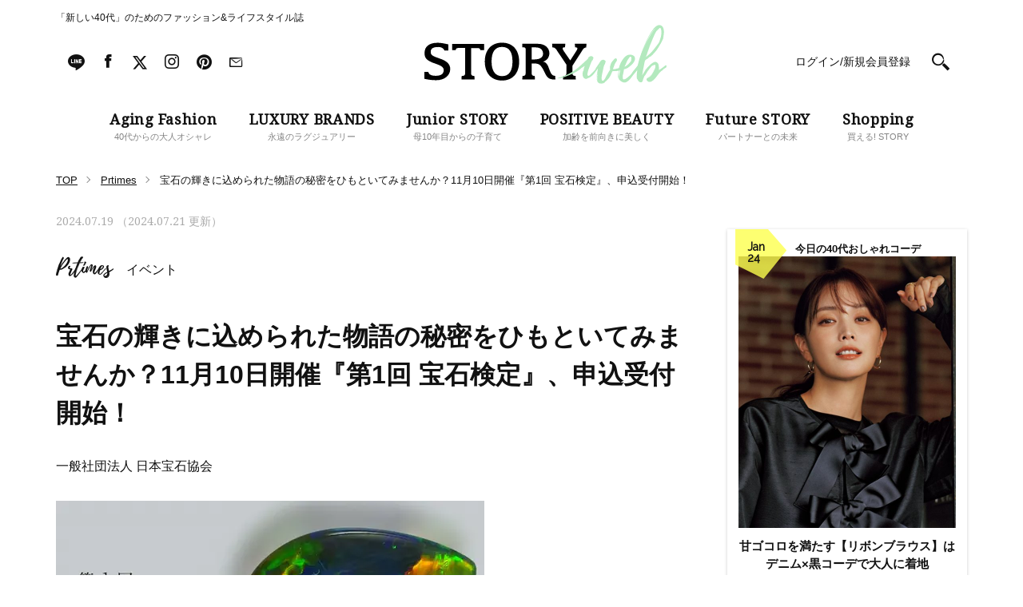

--- FILE ---
content_type: text/html; charset=UTF-8
request_url: https://storyweb.jp/prtimes/429227/
body_size: 85636
content:
<!DOCTYPE html>
<html lang="ja">
<head>
<meta charset="utf-8">
<meta http-equiv="X-UA-Compatible" content="IE=edge">
<meta name="viewport" content="width=1200">
<link href="//fonts.googleapis.com/css?family=Droid+Serif" rel="stylesheet">
<link href="//fonts.googleapis.com/css?family=Raleway" rel="stylesheet">
<link rel="stylesheet" href="https://storyweb.jp/wp-content/themes/story/assets/css/dist/style_pc.css?202601242117">
<link rel="stylesheet" href="https://storyweb.jp/wp-content/themes/story/assets/css/dist/style_pc_search.css?v=20241119">
<link rel="apple-touch-icon" sizes="180x180" href="https://storyweb.jp/wp-content/themes/story/favicons/apple-touch-icon.png">
<link rel="icon" type="image/png" sizes="32x32" href="https://storyweb.jp/wp-content/themes/story/favicons/favicon-32x32.png">
<link rel="icon" type="image/png" sizes="16x16" href="https://storyweb.jp/wp-content/themes/story/favicons/favicon-16x16.png">
<link rel="manifest" href="https://storyweb.jp/wp-content/themes/story/favicons/manifest.json">
<link rel="mask-icon" href="https://storyweb.jp/wp-content/themes/story/favicons/safari-pinned-tab.svg" color="#989898">


<meta name="theme-color" content="#ffffff">
<style>
	.logoSub path {
		fill: #b3e9be;
	}

	.sliderMain__cat, .sliderShopping__cat {
		color: #b3e9be;
	}

	.sectionMagazine:after {
		background-color: #b3e9be;
	}
</style>


<meta name="popin_thumanail" content="https://img.storyweb.jp/wp-content/uploads/2019/05/no-image-320x296.png" /><title>宝石の輝きに込められた物語の秘密をひもといてみませんか？11月10日開催『第1回 宝石検定』、申込受付開始！ &#8211; STORY [ストーリィ] オフィシャルサイト</title>
<meta name='robots' content='max-image-preview:large' />

<!-- SEO Ultimate (http://www.seodesignsolutions.com/wordpress-seo/) -->
	<meta prefix="og: http://ogp.me/ns#" property="og:title" content="宝石の輝きに込められた物語の秘密をひもといてみませんか？11月10日開催『第1回 宝石検定』、申込受付開始！" />
	<meta prefix="og: http://ogp.me/ns#" property="og:url" content="https://storyweb.jp/prtimes/429227/" />
	<meta prefix="og: http://ogp.me/ns#" property="og:image" content="https://storyweb.jp/wp-content/uploads/2017/06/ogp.png" />
	<meta prefix="og: http://ogp.me/ns#" property="og:site_name" content="STORY [ストーリィ] オフィシャルサイト" />
	<meta name="twitter:card" content="summary" />
<!-- /SEO Ultimate -->

<link rel='dns-prefetch' href='//s.w.org' />
<script type="text/javascript">
window._wpemojiSettings = {"baseUrl":"https:\/\/s.w.org\/images\/core\/emoji\/14.0.0\/72x72\/","ext":".png","svgUrl":"https:\/\/s.w.org\/images\/core\/emoji\/14.0.0\/svg\/","svgExt":".svg","source":{"concatemoji":"https:\/\/storyweb.jp\/wp-includes\/js\/wp-emoji-release.min.js?ver=6.0.1"}};
/*! This file is auto-generated */
!function(e,a,t){var n,r,o,i=a.createElement("canvas"),p=i.getContext&&i.getContext("2d");function s(e,t){var a=String.fromCharCode,e=(p.clearRect(0,0,i.width,i.height),p.fillText(a.apply(this,e),0,0),i.toDataURL());return p.clearRect(0,0,i.width,i.height),p.fillText(a.apply(this,t),0,0),e===i.toDataURL()}function c(e){var t=a.createElement("script");t.src=e,t.defer=t.type="text/javascript",a.getElementsByTagName("head")[0].appendChild(t)}for(o=Array("flag","emoji"),t.supports={everything:!0,everythingExceptFlag:!0},r=0;r<o.length;r++)t.supports[o[r]]=function(e){if(!p||!p.fillText)return!1;switch(p.textBaseline="top",p.font="600 32px Arial",e){case"flag":return s([127987,65039,8205,9895,65039],[127987,65039,8203,9895,65039])?!1:!s([55356,56826,55356,56819],[55356,56826,8203,55356,56819])&&!s([55356,57332,56128,56423,56128,56418,56128,56421,56128,56430,56128,56423,56128,56447],[55356,57332,8203,56128,56423,8203,56128,56418,8203,56128,56421,8203,56128,56430,8203,56128,56423,8203,56128,56447]);case"emoji":return!s([129777,127995,8205,129778,127999],[129777,127995,8203,129778,127999])}return!1}(o[r]),t.supports.everything=t.supports.everything&&t.supports[o[r]],"flag"!==o[r]&&(t.supports.everythingExceptFlag=t.supports.everythingExceptFlag&&t.supports[o[r]]);t.supports.everythingExceptFlag=t.supports.everythingExceptFlag&&!t.supports.flag,t.DOMReady=!1,t.readyCallback=function(){t.DOMReady=!0},t.supports.everything||(n=function(){t.readyCallback()},a.addEventListener?(a.addEventListener("DOMContentLoaded",n,!1),e.addEventListener("load",n,!1)):(e.attachEvent("onload",n),a.attachEvent("onreadystatechange",function(){"complete"===a.readyState&&t.readyCallback()})),(e=t.source||{}).concatemoji?c(e.concatemoji):e.wpemoji&&e.twemoji&&(c(e.twemoji),c(e.wpemoji)))}(window,document,window._wpemojiSettings);
</script>
<style type="text/css">
img.wp-smiley,
img.emoji {
	display: inline !important;
	border: none !important;
	box-shadow: none !important;
	height: 1em !important;
	width: 1em !important;
	margin: 0 0.07em !important;
	vertical-align: -0.1em !important;
	background: none !important;
	padding: 0 !important;
}
</style>
	<link rel='stylesheet' id='sbi_styles-css'  href='https://storyweb.jp/wp-content/plugins/instagram-feed/css/sbi-styles.min.css?ver=6.6.1' type='text/css' media='all' />
<link rel='stylesheet' id='wp-block-library-css'  href='https://storyweb.jp/wp-includes/css/dist/block-library/style.min.css?ver=6.0.1' type='text/css' media='all' />
<style id='global-styles-inline-css' type='text/css'>
body{--wp--preset--color--black: #000000;--wp--preset--color--cyan-bluish-gray: #abb8c3;--wp--preset--color--white: #ffffff;--wp--preset--color--pale-pink: #f78da7;--wp--preset--color--vivid-red: #cf2e2e;--wp--preset--color--luminous-vivid-orange: #ff6900;--wp--preset--color--luminous-vivid-amber: #fcb900;--wp--preset--color--light-green-cyan: #7bdcb5;--wp--preset--color--vivid-green-cyan: #00d084;--wp--preset--color--pale-cyan-blue: #8ed1fc;--wp--preset--color--vivid-cyan-blue: #0693e3;--wp--preset--color--vivid-purple: #9b51e0;--wp--preset--gradient--vivid-cyan-blue-to-vivid-purple: linear-gradient(135deg,rgba(6,147,227,1) 0%,rgb(155,81,224) 100%);--wp--preset--gradient--light-green-cyan-to-vivid-green-cyan: linear-gradient(135deg,rgb(122,220,180) 0%,rgb(0,208,130) 100%);--wp--preset--gradient--luminous-vivid-amber-to-luminous-vivid-orange: linear-gradient(135deg,rgba(252,185,0,1) 0%,rgba(255,105,0,1) 100%);--wp--preset--gradient--luminous-vivid-orange-to-vivid-red: linear-gradient(135deg,rgba(255,105,0,1) 0%,rgb(207,46,46) 100%);--wp--preset--gradient--very-light-gray-to-cyan-bluish-gray: linear-gradient(135deg,rgb(238,238,238) 0%,rgb(169,184,195) 100%);--wp--preset--gradient--cool-to-warm-spectrum: linear-gradient(135deg,rgb(74,234,220) 0%,rgb(151,120,209) 20%,rgb(207,42,186) 40%,rgb(238,44,130) 60%,rgb(251,105,98) 80%,rgb(254,248,76) 100%);--wp--preset--gradient--blush-light-purple: linear-gradient(135deg,rgb(255,206,236) 0%,rgb(152,150,240) 100%);--wp--preset--gradient--blush-bordeaux: linear-gradient(135deg,rgb(254,205,165) 0%,rgb(254,45,45) 50%,rgb(107,0,62) 100%);--wp--preset--gradient--luminous-dusk: linear-gradient(135deg,rgb(255,203,112) 0%,rgb(199,81,192) 50%,rgb(65,88,208) 100%);--wp--preset--gradient--pale-ocean: linear-gradient(135deg,rgb(255,245,203) 0%,rgb(182,227,212) 50%,rgb(51,167,181) 100%);--wp--preset--gradient--electric-grass: linear-gradient(135deg,rgb(202,248,128) 0%,rgb(113,206,126) 100%);--wp--preset--gradient--midnight: linear-gradient(135deg,rgb(2,3,129) 0%,rgb(40,116,252) 100%);--wp--preset--duotone--dark-grayscale: url('#wp-duotone-dark-grayscale');--wp--preset--duotone--grayscale: url('#wp-duotone-grayscale');--wp--preset--duotone--purple-yellow: url('#wp-duotone-purple-yellow');--wp--preset--duotone--blue-red: url('#wp-duotone-blue-red');--wp--preset--duotone--midnight: url('#wp-duotone-midnight');--wp--preset--duotone--magenta-yellow: url('#wp-duotone-magenta-yellow');--wp--preset--duotone--purple-green: url('#wp-duotone-purple-green');--wp--preset--duotone--blue-orange: url('#wp-duotone-blue-orange');--wp--preset--font-size--small: 13px;--wp--preset--font-size--medium: 20px;--wp--preset--font-size--large: 36px;--wp--preset--font-size--x-large: 42px;}.has-black-color{color: var(--wp--preset--color--black) !important;}.has-cyan-bluish-gray-color{color: var(--wp--preset--color--cyan-bluish-gray) !important;}.has-white-color{color: var(--wp--preset--color--white) !important;}.has-pale-pink-color{color: var(--wp--preset--color--pale-pink) !important;}.has-vivid-red-color{color: var(--wp--preset--color--vivid-red) !important;}.has-luminous-vivid-orange-color{color: var(--wp--preset--color--luminous-vivid-orange) !important;}.has-luminous-vivid-amber-color{color: var(--wp--preset--color--luminous-vivid-amber) !important;}.has-light-green-cyan-color{color: var(--wp--preset--color--light-green-cyan) !important;}.has-vivid-green-cyan-color{color: var(--wp--preset--color--vivid-green-cyan) !important;}.has-pale-cyan-blue-color{color: var(--wp--preset--color--pale-cyan-blue) !important;}.has-vivid-cyan-blue-color{color: var(--wp--preset--color--vivid-cyan-blue) !important;}.has-vivid-purple-color{color: var(--wp--preset--color--vivid-purple) !important;}.has-black-background-color{background-color: var(--wp--preset--color--black) !important;}.has-cyan-bluish-gray-background-color{background-color: var(--wp--preset--color--cyan-bluish-gray) !important;}.has-white-background-color{background-color: var(--wp--preset--color--white) !important;}.has-pale-pink-background-color{background-color: var(--wp--preset--color--pale-pink) !important;}.has-vivid-red-background-color{background-color: var(--wp--preset--color--vivid-red) !important;}.has-luminous-vivid-orange-background-color{background-color: var(--wp--preset--color--luminous-vivid-orange) !important;}.has-luminous-vivid-amber-background-color{background-color: var(--wp--preset--color--luminous-vivid-amber) !important;}.has-light-green-cyan-background-color{background-color: var(--wp--preset--color--light-green-cyan) !important;}.has-vivid-green-cyan-background-color{background-color: var(--wp--preset--color--vivid-green-cyan) !important;}.has-pale-cyan-blue-background-color{background-color: var(--wp--preset--color--pale-cyan-blue) !important;}.has-vivid-cyan-blue-background-color{background-color: var(--wp--preset--color--vivid-cyan-blue) !important;}.has-vivid-purple-background-color{background-color: var(--wp--preset--color--vivid-purple) !important;}.has-black-border-color{border-color: var(--wp--preset--color--black) !important;}.has-cyan-bluish-gray-border-color{border-color: var(--wp--preset--color--cyan-bluish-gray) !important;}.has-white-border-color{border-color: var(--wp--preset--color--white) !important;}.has-pale-pink-border-color{border-color: var(--wp--preset--color--pale-pink) !important;}.has-vivid-red-border-color{border-color: var(--wp--preset--color--vivid-red) !important;}.has-luminous-vivid-orange-border-color{border-color: var(--wp--preset--color--luminous-vivid-orange) !important;}.has-luminous-vivid-amber-border-color{border-color: var(--wp--preset--color--luminous-vivid-amber) !important;}.has-light-green-cyan-border-color{border-color: var(--wp--preset--color--light-green-cyan) !important;}.has-vivid-green-cyan-border-color{border-color: var(--wp--preset--color--vivid-green-cyan) !important;}.has-pale-cyan-blue-border-color{border-color: var(--wp--preset--color--pale-cyan-blue) !important;}.has-vivid-cyan-blue-border-color{border-color: var(--wp--preset--color--vivid-cyan-blue) !important;}.has-vivid-purple-border-color{border-color: var(--wp--preset--color--vivid-purple) !important;}.has-vivid-cyan-blue-to-vivid-purple-gradient-background{background: var(--wp--preset--gradient--vivid-cyan-blue-to-vivid-purple) !important;}.has-light-green-cyan-to-vivid-green-cyan-gradient-background{background: var(--wp--preset--gradient--light-green-cyan-to-vivid-green-cyan) !important;}.has-luminous-vivid-amber-to-luminous-vivid-orange-gradient-background{background: var(--wp--preset--gradient--luminous-vivid-amber-to-luminous-vivid-orange) !important;}.has-luminous-vivid-orange-to-vivid-red-gradient-background{background: var(--wp--preset--gradient--luminous-vivid-orange-to-vivid-red) !important;}.has-very-light-gray-to-cyan-bluish-gray-gradient-background{background: var(--wp--preset--gradient--very-light-gray-to-cyan-bluish-gray) !important;}.has-cool-to-warm-spectrum-gradient-background{background: var(--wp--preset--gradient--cool-to-warm-spectrum) !important;}.has-blush-light-purple-gradient-background{background: var(--wp--preset--gradient--blush-light-purple) !important;}.has-blush-bordeaux-gradient-background{background: var(--wp--preset--gradient--blush-bordeaux) !important;}.has-luminous-dusk-gradient-background{background: var(--wp--preset--gradient--luminous-dusk) !important;}.has-pale-ocean-gradient-background{background: var(--wp--preset--gradient--pale-ocean) !important;}.has-electric-grass-gradient-background{background: var(--wp--preset--gradient--electric-grass) !important;}.has-midnight-gradient-background{background: var(--wp--preset--gradient--midnight) !important;}.has-small-font-size{font-size: var(--wp--preset--font-size--small) !important;}.has-medium-font-size{font-size: var(--wp--preset--font-size--medium) !important;}.has-large-font-size{font-size: var(--wp--preset--font-size--large) !important;}.has-x-large-font-size{font-size: var(--wp--preset--font-size--x-large) !important;}
</style>
<link rel='stylesheet' id='wpt-twitter-feed-css'  href='https://storyweb.jp/wp-content/plugins/wp-to-twitter/css/twitter-feed.css?ver=6.0.1' type='text/css' media='all' />
<link rel='stylesheet' id='ppress-frontend-css'  href='https://storyweb.jp/wp-content/plugins/wp-user-avatar/assets/css/frontend.min.css?ver=4.1.1' type='text/css' media='all' />
<link rel='stylesheet' id='ppress-flatpickr-css'  href='https://storyweb.jp/wp-content/plugins/wp-user-avatar/assets/flatpickr/flatpickr.min.css?ver=4.1.1' type='text/css' media='all' />
<link rel='stylesheet' id='ppress-select2-css'  href='https://storyweb.jp/wp-content/plugins/wp-user-avatar/assets/select2/select2.min.css?ver=6.0.1' type='text/css' media='all' />
<link rel='stylesheet' id='wordpress-popular-posts-css-css'  href='https://storyweb.jp/wp-content/plugins/wordpress-popular-posts/assets/css/wpp.css?ver=6.0.3' type='text/css' media='all' />
<script type='application/json' id='wpp-json'>
{"sampling_active":1,"sampling_rate":500,"ajax_url":"https:\/\/storyweb.jp\/wp-json\/wordpress-popular-posts\/v1\/popular-posts","api_url":"https:\/\/storyweb.jp\/wp-json\/wordpress-popular-posts","ID":429227,"token":"e37259e376","lang":0,"debug":0}
</script>
<script type='text/javascript' src='https://storyweb.jp/wp-content/plugins/wordpress-popular-posts/assets/js/wpp.min.js?ver=6.0.3' id='wpp-js-js'></script>
<link rel="https://api.w.org/" href="https://storyweb.jp/wp-json/" /><link rel="canonical" href="https://storyweb.jp/prtimes/429227/" />
<link rel="alternate" type="application/json+oembed" href="https://storyweb.jp/wp-json/oembed/1.0/embed?url=https%3A%2F%2Fstoryweb.jp%2Fprtimes%2F429227%2F" />
<link rel="alternate" type="text/xml+oembed" href="https://storyweb.jp/wp-json/oembed/1.0/embed?url=https%3A%2F%2Fstoryweb.jp%2Fprtimes%2F429227%2F&#038;format=xml" />
<!-- Markup (JSON-LD) structured in schema.org ver.4.8.1 START -->
<!-- Markup (JSON-LD) structured in schema.org END -->
            <style id="wpp-loading-animation-styles">@-webkit-keyframes bgslide{from{background-position-x:0}to{background-position-x:-200%}}@keyframes bgslide{from{background-position-x:0}to{background-position-x:-200%}}.wpp-widget-placeholder,.wpp-widget-block-placeholder{margin:0 auto;width:60px;height:3px;background:#dd3737;background:linear-gradient(90deg,#dd3737 0%,#571313 10%,#dd3737 100%);background-size:200% auto;border-radius:3px;-webkit-animation:bgslide 1s infinite linear;animation:bgslide 1s infinite linear}</style>
            	<script type="text/javascript">
		<!-- Add Static Queue Snippet here -->
		!function(t,n){t[n]=t[n]||{nlsQ:function(e,o,c,r,s,i){return s=t.document,r=s.createElement("script"),r.async=1,r.src=("http:"===t.location.protocol?"http:":"https:")+"//cdn-gl.imrworldwide.com/conf/"+e+".js#name="+o+"&ns="+n,i=s.getElementsByTagName("script")[0],i.parentNode.insertBefore(r,i),t[o]=t[o]||{g:c,ggPM:function(n,e,c,r,s){(t[o].q=t[o].q||[]).push([n,e,c,r,s])}}, t[o]}}}(window,"NOLBUNDLE");
		<!--initialize the SDK here -->
		var sdkInstance = NOLBUNDLE.nlsQ("PB94F37D6-728D-4C1D-A48A-B4FFECBC45B5", "sdkInstance");
	</script>
	<link rel="canonical" href="https://storyweb.jp/prtimes/429227/">
<!-- meta robots  -->

<!-- TD Header Tag Start -->
<script type="text/javascript">
!function(t,e){if(void 0===e[t]){e[t]=function(){e[t].clients.push(this),this._init=[Array.prototype.slice.call(arguments)]},e[t].clients=[];for(var r=function(t){return function(){return this["_"+t]=this["_"+t]||[],this["_"+t].push(Array.prototype.slice.call(arguments)),this}},s=["addRecord","blockEvents","fetchServerCookie","fetchGlobalID","fetchUserSegments","resetUUID","ready","setSignedMode","setAnonymousMode","set","trackEvent","trackPageview","trackClicks","unblockEvents"],n=0;n<s.length;n++){var c=s[n];e[t].prototype[c]=r(c)}var o=document.createElement("script");o.type="text/javascript",o.async=!0,o.src=("https:"===document.location.protocol?"https:":"http:")+"//cdn.treasuredata.com/sdk/2.4/td.min.js";var a=document.getElementsByTagName("script")[0];a.parentNode.insertBefore(o,a)}}("Treasure",this);
</script>
<script type="text/javascript">
(function(){
  var td = new Treasure({
    host: 'tokyo.in.treasuredata.com',
    writeKey: '160/50c514e4738b6df08a98b4da9275d66a6d32de4f',
    database: 'prd_kobunsha_db',
    cdpHost: 'cdp-tokyo.in.treasuredata.com',
    startInSignedMode: true
  });

  var successCallback = function (audiences) {
    var segments = [];
    for(var i=0;i<audiences.length;i++) {
      var seg = audiences[i].values || [];
      segments = segments.concat(seg);
    }
    try{
      if(window.localStorage) {
				window.localStorage.setItem('cdmTD_segs', JSON.stringify(segments));
			}
      if(window.googletag && window.googletag.cmd){
        window.googletag.cmd.push(function() {
          window.googletag.pubads().setTargeting('TD_segment', segments);
        });
      }
    }catch(e){};
  }

  var errorCallback = function (err) {
    console.log(err);
  }

  function getTdCookie(k){
    try{
      var cs = document.cookie;
      if(cs) {
      var acs = cs.split('; ');
        for(var i=0;i<acs.length;i++){
          var cs = acs[i].split('=');
          if(cs[0] === k){ return cs[1]; }
        }
      }
      return '';
    }catch(e){return '';}
  };

  td.fetchUserSegments({
    audienceToken: [
      '2e9b26f2-c140-48e5-a123-787e29138a31',
      '96285c78-42a4-4e7b-ac67-866670189e10'
    ],
    keys: {
      td_ssc_id: getTdCookie('_td_ssc_id')
  }}, successCallback, errorCallback);
})();
</script>
<!-- TD Header Tag End -->

<script src="https://one.adingo.jp/tag/storyweb/74bed727-f503-43f1-a37c-4cdcbb4c9d3d.js"></script>

</head>

<body>
<!-- Google Tag Manager -->
<noscript><iframe src="//www.googletagmanager.com/ns.html?id=GTM-WDVSCG"
height="0" width="0" style="display:none;visibility:hidden"></iframe></noscript>
<script>(function(w,d,s,l,i){w[l]=w[l]||[];w[l].push({'gtm.start':
new Date().getTime(),event:'gtm.js'});var f=d.getElementsByTagName(s)[0],
j=d.createElement(s),dl=l!='dataLayer'?'&l='+l:'';j.async=true;j.src=
'//www.googletagmanager.com/gtm.js?id='+i+dl;f.parentNode.insertBefore(j,f);
})(window,document,'script','dataLayer','GTM-WDVSCG');</script>
<!-- End Google Tag Manager -->

<div id="fb-root"></div>
<script>(function(d, s, id) {
  var js, fjs = d.getElementsByTagName(s)[0];
  if (d.getElementById(id)) return;
  js = d.createElement(s); js.id = id;
  js.src = "//connect.facebook.net/ja_JP/sdk.js#xfbml=1&version=v2.9";
  fjs.parentNode.insertBefore(js, fjs);
}(document, 'script', 'facebook-jssdk'));</script>



<div class="fix js-fix">
	<div class="layout">
		<div class="fix__header js-fix-header clearfix">

					<div class="fix__header__logo">
						<a href="/">
					<svg version="1.1" class="fix__header__logo__svg" xmlns="http://www.w3.org/2000/svg" xmlns:xlink="http://www.w3.org/1999/xlink" x="0px" y="0px" viewBox="0 0 301.8 72.8" style="enable-background:new 0 0 301.8 72.8;" xml:space="preserve"><g class="logoMain"><path class="st0" d="M118.1,45.5c0,14.8-8.4,23.6-21.4,23.6c-13,0-21.4-8.9-21.4-23.6c0-14.8,8.4-23.6,21.4-23.6C109.8,21.9,118.1,30.7,118.1,45.5z M83.7,45.4c0,11.9,4.7,18.2,13.1,18.2c8.7,0,13-6.3,13-18.2c0-11.9-4.1-18.2-13-18.2C88,27.2,83.7,33.5,83.7,45.4z"/><path class="st0" d="M163,63.3c-0.1,0-0.1,0-0.2,0c-3.9-0.4-4.9-2.6-6.6-6.8c-1.7-4.2-2.9-10-8.2-11c4.9-1.4,7.8-5.8,7.8-10.4c0-6.7-5.6-11.8-14.3-11.8H122v4.3c3.5,0,4.2,0.5,4.2,2.7v29.1c0,2.7-0.6,4-3.9,4l-0.3,4.3h15.8l-0.3-4.3c-3.3-0.1-3.8-1.4-3.8-4l0-11.6h2.7c5.7,0,7.8,1.3,10.5,5.6c3.4,5.5,3.5,8.3,6.9,11.8c3,3.1,8.4,2.6,9.5,2.5L163,63.3z M137.1,42.8h-3.4v-15h5.3c5.1,0,8.9,2.6,8.9,8.1C147.9,40,144,42.8,137.1,42.8z"/><path class="st0" d="M202,23.3h-14.5l0.3,4.4c1.3,0,2.9,0,2.9,1.5c0,1-1.2,2.7-1.7,3.6L181.8,44L174,32.8c-0.5-0.9-1.7-2.5-1.7-3.6c0-1.6,1.6-1.5,3-1.5l0.3-4.4h-16.4l0.3,4.4c2.9,0.1,4.2,1.3,6.2,4.7L177,49.3v9.8l0,0.3c0,2.7-0.6,4-4,4l-0.3,4.3h16l-0.3-4.3c-3.4-0.1-3.9-1.4-3.9-4l0-5.8l0-2.9l10.3-16c2.1-3.1,3.4-6.7,6.9-6.9L202,23.3z"/><path class="st0" d="M22.4,42.9l-8.7-3.2c-4-1.7-5.8-2.8-5.8-6.4c0-4.4,3.4-6,9.4-6c3.8,0,6.5,1.4,7.7,4.3h5v-7.5c-5.3-1.3-9.9-2.1-13.4-2.1c-10.7,0-16.4,4.8-16.4,12.7c0,6.6,2.7,8.8,9.5,11.9c0,0,4.5,1.5,8.1,3c3.6,1.4,6.3,3.3,6.3,6.6c0,4.8-3.9,7-9.7,7c-5.4,0-8.6-1.3-9.6-4.9H0V67c5.6,1.2,10.5,1.7,14.7,1.7c10.7,0,17.5-6,17.5-14C32.2,49.2,28.4,45.4,22.4,42.9z"/><path class="st0" d="M39.1,31.1c0.3-2.4,1.4-2.6,4.8-2.6h6.9v26l0,0.5v4.4c0,2.7-0.6,4-4.2,4h-0.1l-0.3,4.3h16.4l-0.3-4.3c-3.5,0-4.1-1.3-4.1-4l0-4.5l0-0.3v-26h6.4c3.7,0,4.7,0.2,5.1,2.6h4.8v-7.8c-4.7,0-8.8,0.1-12.5,0.1H49.1c-3.9,0-10-0.1-14.6-0.1v7.8H39.1z"/></g><g class="logoSub"><path class="st1" d="M273,59.1c-0.6,0.8-1.2,1.7-1.6,2.6L273,59.1z"/><path class="st1" d="M301.7,50.5L301.7,50.5L301.7,50.5c-1-1.3-2.3,0.7-3.2,1.3c-1.9,1.6-4,2.8-6.1,4.2c0.1-0.4,0.1-4.4-0.1-4.3c-0.1,0.2-0.1,0.4-0.1,0.7c-0.1-2.4-0.5-5.5-3.4-6.4c-1.1-0.4-2.2-0.1-3.2,0.4c-2.9,1.3-5.4,4.2-7.5,6.4c-1.8,1.9-3.4,4-4.9,6.2c0.8-1,1.7-2,2.5-2.8c-1.6,2.1-3.2,4.3-4.4,6.7l0.3-1.2l-0.1,0.4c0.6-4,1.3-8.1,2.2-12c0.4-1.9,0.6-4.6,1.6-6.3c0.7-1.3,3.1-1.5,3.9-2.8c0,0-0.2,0.2-0.5,0.3c1-0.8,2-1.7,3-2.5c0,0.1-0.7,0.8-0.7,0.8c0.5,0.4,4.7-4,5.1-4.5c1.8-1.9,3.5-3.9,4.9-6.2c1.2-2.1,2.5-4.1,3.7-6.2c0.7-1.2,1.3-2.4,1.9-3.7c0.4-0.9,1.4-2.8,1.2-3.8c-0.1-0.1-0.1-0.1-0.2,0l0.4-1.8c0,0-0.1,1.4-0.2,1.5c0.4-0.3,0.3-1.9,0.3-1.9c0.9-4.3,0.9-12.8-5.2-13.1c-3.1-0.1-5.7,2.8-7.5,4.9c-2.1,2.6-3.9,5.5-5.5,8.5c-2.9,5.2-5.2,10.7-7.4,16.1c-2.5,6.3-4.8,12.8-6.3,19.4c-0.1,0.5-0.2,1-0.4,1.6c0,0,0,0,0,0c-1.3,1.7-2.5,3.4-3.8,4.9c-1.1,1.3-2.3,2.7-3.2,4.1c0,0.1-0.1,0.5-0.1,0.5c-0.3,0.4-0.7,0.8-1.1,1.3c-0.7,0.7-1.3,1.4-2.1,2.1c-1.1,1-7.4,7-8.2,3.1c-0.4-1.9,0.1-4.2,0.5-6c0.2-1,0.4-1.9,0.6-2.8c0.1-0.7-0.1-1.5,0.3-2.2c0.2-0.4,0.3-0.4,0.8-0.5l1.3-0.4c0.8-0.3,1.6-0.6,2.4-1c1.1-0.7,2.2-1.5,3.1-2.3c2.3-1.9,4.8-4.3,5.8-7.2c0.5-1.6,0.6-3.4-0.4-4.9c-1-1.3-2.6-1.9-4.1-2.2c-4-0.7-7.1,1.6-9.4,4.6c-2.8,3.4-4.8,7.7-5.8,12c-0.1,0.1-0.3,0.1-0.4,0.2c-0.8,0.3-3,0.6-3.6,0.9c-0.8,0.6-2.5,0.1-3.4,0.1c1.2-2.8,1.9-5.9,3.6-8.5c0.8-1,1.7-2.2,1.3-3.5c-0.3-0.9-1.2-1.6-2.2-1.2c-0.2,0.1-0.3,0.3-0.5,0.5c-1.3,1.2-2.8,2.8-3.8,4.3c-0.9,1.5-1.5,3-1.9,4.7c-0.1,0.3-0.2,4.3-0.2,4.3l0.3-0.2c0.1,0.5-1.5,2.5-1.9,3.2c-0.8,1.5-1.7,3.1-2.6,4.6c-0.8,1.3-3,6.7-4.8,6.5c-3.9-0.4,1.4-16.5,1.2-16.6c-0.4-0.1-2.1,7.5-2.3,8.8c0.7-4.4,1.8-8.8,3.3-12.9c-0.1,0.4-0.2,1-0.2,1c0.3,0.1,1.3-2.9,1.2-2.9l-0.4,0.2c0.2-0.4,0.8-0.5,0.8-1.1c0.2-0.9-0.5-1.6-1.2-2.1c-1.6-1.2-3.8-0.5-5,0.9c-0.9,1.2-1.7,2.6-2.5,3.8c-0.8,1.1-1.5,2.1-2.2,3.2c-0.2,0.3-2.1,3.2-1.9,3.2c0.2-0.1,0.3-0.2,0.5-0.3c-1.5,1.9-3.7,4.2-5.5,5.9c-0.8,0.7-2.6,3-3.8,2.8c-3.8-0.7,3.7-16.1,3.5-16.2c-0.2-0.1-3,6.9-3.2,7.5c1.3-3.8,3-7.5,4.7-11.2c0.1,0-0.4,1.2-0.3,1.2c0.2,0.1,1.5-2.5,1.2-2.5l-0.2,0.2c0.2-0.4,0.6-0.5,0.7-0.9c0.2-0.9-0.5-1.8-1.2-2.2c-1.8-1.2-4.3-0.2-5.2,1.5c-0.2,0.4-0.2,0.8-0.5,1.2c-0.2,0.2-0.8,0.5-1.1,1c0,0,0,0.1,0,0.1c-3,2.8-8.1,7.6-11.9,10.7c-11.8,9.6-24.9,12.3-24.9,12.3c-1.6,1,4.9,0,4.9,0s5.4-1.8,11.3-4.3c10.7-4.6,13.5-8.1,13.5-8.1l4.2-2.7c-0.8,2.3-1.6,4.9-1.4,4.9c0,0,0.2-0.1,0.2-0.2c-0.2,0.5-0.2,1.1-0.3,1.6c-0.2,0,0.1-0.5-0.1-0.5c-0.5-0.1-1.1,3.8-1.1,4c-0.1,1.5,0.3,3,1,4.3c0.5,0.8,1.1,1.5,2,1.8c0.5,0.2,1.2,0.3,1.8,0.2c0.2,0,1.5-0.5,0.9-0.5l0.8-0.2l-0.5,0.2c0.1,0.1,2.2-1,2.5-1.1c1.6-0.7,3-1.8,4.2-3.1c2.4-2.5,4.5-5.6,6.6-8.5c-0.2,0.8-2.1,10.5-1.5,10.5l0.2-0.3c0,0.7,0,1.4,0.1,2c-0.2,0-0.1-0.5-0.2-0.5c-0.5,0.1,0.1,3.3,0.2,3.6c0.4,1.3,1,2.6,2.2,3.2c1.2,0.6,3.1,0.7,4.5,0.5c0.9-0.2,1.9-0.5,2.7-1.2c0.1-0.1,1.2-1.2,0.8-1.2l0.4-0.2c-0.1,0.1-0.1,0.2-0.1,0.2c0.1,0.1,2.4-2.4,2.7-2.6c1.5-1.3,2.6-3.2,3.5-4.9l1.3-2.8l0.6-1.5c0.2-0.4,0.4-0.8,0.5-1.2c0.2,0,0.4,0.1,0.5,0.1c1.5-0.3,4,0.2,5.5-0.3c0.6-0.2,1.3-0.4,1.9-0.6c-0.2,1.3-0.4,2.6-0.7,3.9c-0.4,2.2-0.6,4.3,0.6,6.4c-0.1-0.7-0.2-1.4-0.2-2.1c0-0.4,0.1-0.7,0.1-1c0-0.1-0.1-0.6-0.1-0.8c0-0.7,0.1-1.2,0.3-1.9c0.1-0.7,0-1.3,0.1-2c0.1-0.7,0.4-1.3,0.7-2c0.1-0.3,0.2-0.6,0.3-0.9c0.2-0.1,0.4-0.2,0.6-0.2c0,0.3,0,0.7,0,1c-0.1,1-0.4,1.9-0.6,3c-0.1,1-0.6,1.9-0.7,2.8c-0.1,0.9-0.4,1.6-0.4,2.5c0,0.5,0.1,1,0.1,1.5c0.1,0.6,0.4,1,0.8,1.4c1.3,1.5,3,2.7,4.9,3.2c1.3,0.4,2.5,0.3,3.8-0.4c1.8-1,3.4-2.5,4.7-3.9c1.3-1.4,2.2-3,3.4-4.5c1-1.3,2.3-2.6,3.4-4l2.1-2.7c-0.3,1.6-0.5,3.2-0.6,4.8c-0.1,1-0.7,6.3,0.6,6.8c0,0.1,0-0.2-0.1-0.7c0.1,0.4,0.2,0.6,0.4,0.9c-0.1,0,0.4,1.1,0.4,1.1c0.4,0.7,0.9,1.3,1.6,1.8c1.3,0.9,3,1.3,3.9-0.2c0.7-1.2,1-3.2,1.7-4.6c0.2-0.6,0.5-1.2,0.8-1.8c-0.1-0.4,0-0.7,0.3-0.9c0.1,0.1,0.3,0,0.5-0.2c1.1-1.3,1.8-3,2.7-4.5c0.4-0.6,5.2-7,5.8-7.3c-0.1,0-0.1,0-0.2,0.1c0.4-0.4,0.8-0.7,1.3-1.1c0.1,0.2-0.4,0.4-0.3,0.4c0,0,2.7-1,3-1c1,0.2,0.8,1.8,0.7,2.5c-0.1,1.1-0.7,2.2-1.2,3.1c-0.3,0.6-0.8,1.3-1,1.9c0,0.1-0.4,1.3,0,0.7l-0.2,0.4c-0.2,0.4-1.6,2.2-1.9,2.5c-1.3,1.2-2.2,2.6-3.4,3.8c-1.5,1.5-4.9,2.2-2.6,4.9c4,4.9,10.2-2.8,12.4-6c1.2-1.8,2.7-3.4,4-4.9c0.4-0.5,1.3-1.2,1.9-1.6c0.2-0.1,0.6-0.1,0.8-0.4c0.6-0.6,0.7-0.9,1.2-1.4c1-1,2.6-1.3,3.5-2.4c0.1-0.2,0.1-0.4-0.1-0.6c0.1-0.1,0.2-0.1,0.4-0.1l0.4-0.2C301.6,51.6,302.1,51.3,301.7,50.5z M275.9,39.7l0.1-0.2c0-0.1,0.1-0.1,0.1-0.3c0-0.1,0-0.2,0.1-0.2v-0.1l1-3.1l-0.4,1.3c-0.1,0.6-0.4,2.2-0.8,2.6C275.9,39.8,276,39.7,275.9,39.7L275.9,39.7z M292.5,3.7c0.2-0.2,0.5-0.3,0.8-0.3c2.4,0,2.1,6.3,2,7.6c-0.1,2.2-0.7,4.3-1.4,6.4c-0.5,1.6-1.1,4-2.1,5.2c-1.9,2.5-4.1,5.5-6.2,8.1c-2.7,3.4-5.9,6.2-9.3,8.9c1.3-4.5,2.9-9,4.6-13.4c0.4-1,4.8-12.4,5.4-12.9c-0.1,0.1-0.3,0.2-0.4,0.4c1.3-2.8,2.6-5.5,4.6-8l-1,1.8c0.7-0.9,3.7-4.2,3.8-4C293.2,3.4,292.7,3.5,292.5,3.7z M279.3,29.8c1.2-3.1,2.4-6.3,3.7-9.3L279.3,29.8z M278.6,17c1.7-3.3,3.5-6.4,5.8-9.3c1.5-2,3.7-4.4,6.4-5.3c-2.6,0.9-4.4,3.2-6,5.4c-2.2,3-4,6.1-5.8,9.3c-2.8,4.9-5.1,10-7,15.2C273.8,27.1,275.9,22,278.6,17z M202.6,59.4l0.6-2.5L202.6,59.4C202.7,59.3,202.6,59.4,202.6,59.4z M215,64c0.2-1.9,0.7-3.8,1.2-5.6c-0.4,2.2-0.7,4.2-0.8,6.2c-0.2,2.5-0.2,6.4,2.4,7.6C215.1,71,214.8,66.7,215,64z M218.9,50.4C218.8,50.6,218.8,50.6,218.9,50.4c-0.6,1.1-1,2.2-1.4,3.2c0.5-1.6,1-3.2,2.1-4.5C219.4,49.6,219.1,50,218.9,50.4z M250.6,49.5c1.1-2.4,1.9-4.9,3.5-7.2l1.3-1.8c0.3-0.4,0.8-1,1.3-1.2c1.1-0.2,1.4,1.7,1.3,2.5l-0.3,1.6c-0.1,0.4,0.1,0.7,0,1.1c-0.1,0.4-0.5,0.7-0.7,1l-1.3,1.6c-1.7,2-3.9,3.7-6.3,5c0.4-0.8,0.6-1.6,1-2.4C250.6,49.6,250.6,49.5,250.6,49.5z M244,52.3c0,0.1-0.1,0.3-0.2,0.4c0,0-0.1,0-0.1,0.1C243.8,52.6,243.9,52.4,244,52.3z M277.6,53.7L277.6,53.7C277.7,53.7,277.6,53.7,277.6,53.7z M283.5,61.5c-1.3,1.7-3.1,3.9-5,4.9c1-0.6,1.7-1.7,2.7-2.8c1.3-1.7,2.6-3.4,3.9-5.2c0.6-0.8,2.3-3.9,2.8-6.3C287.4,55.5,285.3,58.8,283.5,61.5z"/></g></svg>
				</a>
					</div>
					<div class="fix__header__nav">
				<ul class="fix__header__nav__list js-fix-nav-list clearfix">
					<li>
						<a href="/story_tags/aging-fashion%ef%bd%9e40%e4%bb%a3%e3%81%8b%e3%82%89%e3%81%ae%e5%a4%a7%e4%ba%ba%e3%82%aa%e3%82%b7%e3%83%a3%e3%83%ac%ef%bd%9e/">
							<span>Aging Fashion</span>
							<em>40代からの大人オシャレ</em>
						</a>
					</li>
					<li>
						<a href="/story_tags/luxury-brands%ef%bd%9e%e6%b0%b8%e9%81%a0%e3%81%ae%e3%83%a9%e3%82%b0%e3%82%b8%e3%83%a5%e3%82%a2%e3%83%aa%e3%83%bc%ef%bd%9e/">
							<span>LUXURY BRANDS</span>
							<em>永遠のラグジュアリー</em>
						</a>
					</li>
					<li>
						<a href="/story_tags/40%E4%BB%A3%E3%83%9E%E3%83%9E%E3%81%AE%E5%AD%90%E3%81%A9%E3%82%82%E3%81%AE%E6%95%99%E8%82%B2/">
							<span>Junior STORY</span>
							<em>母10年目からの子育て</em>
						</a>
					</li>
					<li>
						<a href="/fashion/story_tags/40%E4%BB%A3%E7%BE%8E%E5%AE%B9/">
							<span>POSITIVE BEAUTY</span>
							<em>加齢を前向きに美しく</em>
						</a>
					</li>
					<li>
						<a href="/story_tags/%E5%A4%AB%E5%A9%A6%E5%86%86%E6%BA%80%E3%81%AE%E7%A7%98%E8%A8%A3%EF%BC%81%E3%83%80%E3%83%B3%E3%83%8A%E3%81%A8%E3%81%AE%E6%8E%A5%E3%81%97%E6%96%B9/">
							<span>Future STORY</span>
							<em>パートナーとの未来</em>
						</a>
					</li>
					<li>
						<a href="/storyshop/">
							<span>Shopping</span>
							<em>買える! STORY</em>
						</a>
					</li>
				</ul>
			</div>
			<div class="fix__header__user">
				<ul class="fix__header__user__list clearfix">
					<li><a href="javascript:void(0);" class="js-fix-search"><span class="font-search"></span></a></li>
				</ul>
			</div>
<script async src="https://cse.google.com/cse.js?cx=158dbfd5c20f54157"></script>
<div class="gcse-searchbox-only"></div>
			</div>
		</div>

	</div><!-- // layout -->
</div><!-- // fix -->



<header id="header" class="header">
	<div class="layout">
		<div class="header__menu clearfix">
						<p class="header__menu__text"><a href="/">「新しい40代」のためのファッション&amp;ライフスタイル誌</a></p>
						<div class="header__sns">
				<ul class="header__sns__list clearfix">
					<li><a href="https://line.me/R/ti/p/%40dza7551m" target="_blank"><span class="font-line"></span></a></li>
					<li><a href="https://www.facebook.com/STORYlove40/" target="_blank"><span class="font-facebook"></span></a></li>
					<li><a href="https://x.com/story_web" target="_blank"><span class="font-x"></span></a></li>
					<li><a href="https://www.instagram.com/story_love40/" target="_blank"><span class="font-instagram"></span></a></li>
					<li><a href="https://www.pinterest.jp/STORYweb_love40/_created/" target="_blank"><span class="font-pinterest"></span></a></li>
					<li><a href="/regist/"><span class="font-mail"></span></a></li>
				</ul>
			</div>
						<div class="header__logo">
							<a href="/">
					<svg version="1.1" class="header__logo__svg" xmlns="http://www.w3.org/2000/svg" xmlns:xlink="http://www.w3.org/1999/xlink" x="0px" y="0px" viewBox="0 0 301.8 72.8" style="enable-background:new 0 0 301.8 72.8;" xml:space="preserve"><g class="logoMain"><path class="st0" d="M118.1,45.5c0,14.8-8.4,23.6-21.4,23.6c-13,0-21.4-8.9-21.4-23.6c0-14.8,8.4-23.6,21.4-23.6C109.8,21.9,118.1,30.7,118.1,45.5z M83.7,45.4c0,11.9,4.7,18.2,13.1,18.2c8.7,0,13-6.3,13-18.2c0-11.9-4.1-18.2-13-18.2C88,27.2,83.7,33.5,83.7,45.4z"/><path class="st0" d="M163,63.3c-0.1,0-0.1,0-0.2,0c-3.9-0.4-4.9-2.6-6.6-6.8c-1.7-4.2-2.9-10-8.2-11c4.9-1.4,7.8-5.8,7.8-10.4c0-6.7-5.6-11.8-14.3-11.8H122v4.3c3.5,0,4.2,0.5,4.2,2.7v29.1c0,2.7-0.6,4-3.9,4l-0.3,4.3h15.8l-0.3-4.3c-3.3-0.1-3.8-1.4-3.8-4l0-11.6h2.7c5.7,0,7.8,1.3,10.5,5.6c3.4,5.5,3.5,8.3,6.9,11.8c3,3.1,8.4,2.6,9.5,2.5L163,63.3z M137.1,42.8h-3.4v-15h5.3c5.1,0,8.9,2.6,8.9,8.1C147.9,40,144,42.8,137.1,42.8z"/><path class="st0" d="M202,23.3h-14.5l0.3,4.4c1.3,0,2.9,0,2.9,1.5c0,1-1.2,2.7-1.7,3.6L181.8,44L174,32.8c-0.5-0.9-1.7-2.5-1.7-3.6c0-1.6,1.6-1.5,3-1.5l0.3-4.4h-16.4l0.3,4.4c2.9,0.1,4.2,1.3,6.2,4.7L177,49.3v9.8l0,0.3c0,2.7-0.6,4-4,4l-0.3,4.3h16l-0.3-4.3c-3.4-0.1-3.9-1.4-3.9-4l0-5.8l0-2.9l10.3-16c2.1-3.1,3.4-6.7,6.9-6.9L202,23.3z"/><path class="st0" d="M22.4,42.9l-8.7-3.2c-4-1.7-5.8-2.8-5.8-6.4c0-4.4,3.4-6,9.4-6c3.8,0,6.5,1.4,7.7,4.3h5v-7.5c-5.3-1.3-9.9-2.1-13.4-2.1c-10.7,0-16.4,4.8-16.4,12.7c0,6.6,2.7,8.8,9.5,11.9c0,0,4.5,1.5,8.1,3c3.6,1.4,6.3,3.3,6.3,6.6c0,4.8-3.9,7-9.7,7c-5.4,0-8.6-1.3-9.6-4.9H0V67c5.6,1.2,10.5,1.7,14.7,1.7c10.7,0,17.5-6,17.5-14C32.2,49.2,28.4,45.4,22.4,42.9z"/><path class="st0" d="M39.1,31.1c0.3-2.4,1.4-2.6,4.8-2.6h6.9v26l0,0.5v4.4c0,2.7-0.6,4-4.2,4h-0.1l-0.3,4.3h16.4l-0.3-4.3c-3.5,0-4.1-1.3-4.1-4l0-4.5l0-0.3v-26h6.4c3.7,0,4.7,0.2,5.1,2.6h4.8v-7.8c-4.7,0-8.8,0.1-12.5,0.1H49.1c-3.9,0-10-0.1-14.6-0.1v7.8H39.1z"/></g><g class="logoSub"><path class="st1" d="M273,59.1c-0.6,0.8-1.2,1.7-1.6,2.6L273,59.1z"/><path class="st1" d="M301.7,50.5L301.7,50.5L301.7,50.5c-1-1.3-2.3,0.7-3.2,1.3c-1.9,1.6-4,2.8-6.1,4.2c0.1-0.4,0.1-4.4-0.1-4.3c-0.1,0.2-0.1,0.4-0.1,0.7c-0.1-2.4-0.5-5.5-3.4-6.4c-1.1-0.4-2.2-0.1-3.2,0.4c-2.9,1.3-5.4,4.2-7.5,6.4c-1.8,1.9-3.4,4-4.9,6.2c0.8-1,1.7-2,2.5-2.8c-1.6,2.1-3.2,4.3-4.4,6.7l0.3-1.2l-0.1,0.4c0.6-4,1.3-8.1,2.2-12c0.4-1.9,0.6-4.6,1.6-6.3c0.7-1.3,3.1-1.5,3.9-2.8c0,0-0.2,0.2-0.5,0.3c1-0.8,2-1.7,3-2.5c0,0.1-0.7,0.8-0.7,0.8c0.5,0.4,4.7-4,5.1-4.5c1.8-1.9,3.5-3.9,4.9-6.2c1.2-2.1,2.5-4.1,3.7-6.2c0.7-1.2,1.3-2.4,1.9-3.7c0.4-0.9,1.4-2.8,1.2-3.8c-0.1-0.1-0.1-0.1-0.2,0l0.4-1.8c0,0-0.1,1.4-0.2,1.5c0.4-0.3,0.3-1.9,0.3-1.9c0.9-4.3,0.9-12.8-5.2-13.1c-3.1-0.1-5.7,2.8-7.5,4.9c-2.1,2.6-3.9,5.5-5.5,8.5c-2.9,5.2-5.2,10.7-7.4,16.1c-2.5,6.3-4.8,12.8-6.3,19.4c-0.1,0.5-0.2,1-0.4,1.6c0,0,0,0,0,0c-1.3,1.7-2.5,3.4-3.8,4.9c-1.1,1.3-2.3,2.7-3.2,4.1c0,0.1-0.1,0.5-0.1,0.5c-0.3,0.4-0.7,0.8-1.1,1.3c-0.7,0.7-1.3,1.4-2.1,2.1c-1.1,1-7.4,7-8.2,3.1c-0.4-1.9,0.1-4.2,0.5-6c0.2-1,0.4-1.9,0.6-2.8c0.1-0.7-0.1-1.5,0.3-2.2c0.2-0.4,0.3-0.4,0.8-0.5l1.3-0.4c0.8-0.3,1.6-0.6,2.4-1c1.1-0.7,2.2-1.5,3.1-2.3c2.3-1.9,4.8-4.3,5.8-7.2c0.5-1.6,0.6-3.4-0.4-4.9c-1-1.3-2.6-1.9-4.1-2.2c-4-0.7-7.1,1.6-9.4,4.6c-2.8,3.4-4.8,7.7-5.8,12c-0.1,0.1-0.3,0.1-0.4,0.2c-0.8,0.3-3,0.6-3.6,0.9c-0.8,0.6-2.5,0.1-3.4,0.1c1.2-2.8,1.9-5.9,3.6-8.5c0.8-1,1.7-2.2,1.3-3.5c-0.3-0.9-1.2-1.6-2.2-1.2c-0.2,0.1-0.3,0.3-0.5,0.5c-1.3,1.2-2.8,2.8-3.8,4.3c-0.9,1.5-1.5,3-1.9,4.7c-0.1,0.3-0.2,4.3-0.2,4.3l0.3-0.2c0.1,0.5-1.5,2.5-1.9,3.2c-0.8,1.5-1.7,3.1-2.6,4.6c-0.8,1.3-3,6.7-4.8,6.5c-3.9-0.4,1.4-16.5,1.2-16.6c-0.4-0.1-2.1,7.5-2.3,8.8c0.7-4.4,1.8-8.8,3.3-12.9c-0.1,0.4-0.2,1-0.2,1c0.3,0.1,1.3-2.9,1.2-2.9l-0.4,0.2c0.2-0.4,0.8-0.5,0.8-1.1c0.2-0.9-0.5-1.6-1.2-2.1c-1.6-1.2-3.8-0.5-5,0.9c-0.9,1.2-1.7,2.6-2.5,3.8c-0.8,1.1-1.5,2.1-2.2,3.2c-0.2,0.3-2.1,3.2-1.9,3.2c0.2-0.1,0.3-0.2,0.5-0.3c-1.5,1.9-3.7,4.2-5.5,5.9c-0.8,0.7-2.6,3-3.8,2.8c-3.8-0.7,3.7-16.1,3.5-16.2c-0.2-0.1-3,6.9-3.2,7.5c1.3-3.8,3-7.5,4.7-11.2c0.1,0-0.4,1.2-0.3,1.2c0.2,0.1,1.5-2.5,1.2-2.5l-0.2,0.2c0.2-0.4,0.6-0.5,0.7-0.9c0.2-0.9-0.5-1.8-1.2-2.2c-1.8-1.2-4.3-0.2-5.2,1.5c-0.2,0.4-0.2,0.8-0.5,1.2c-0.2,0.2-0.8,0.5-1.1,1c0,0,0,0.1,0,0.1c-3,2.8-8.1,7.6-11.9,10.7c-11.8,9.6-24.9,12.3-24.9,12.3c-1.6,1,4.9,0,4.9,0s5.4-1.8,11.3-4.3c10.7-4.6,13.5-8.1,13.5-8.1l4.2-2.7c-0.8,2.3-1.6,4.9-1.4,4.9c0,0,0.2-0.1,0.2-0.2c-0.2,0.5-0.2,1.1-0.3,1.6c-0.2,0,0.1-0.5-0.1-0.5c-0.5-0.1-1.1,3.8-1.1,4c-0.1,1.5,0.3,3,1,4.3c0.5,0.8,1.1,1.5,2,1.8c0.5,0.2,1.2,0.3,1.8,0.2c0.2,0,1.5-0.5,0.9-0.5l0.8-0.2l-0.5,0.2c0.1,0.1,2.2-1,2.5-1.1c1.6-0.7,3-1.8,4.2-3.1c2.4-2.5,4.5-5.6,6.6-8.5c-0.2,0.8-2.1,10.5-1.5,10.5l0.2-0.3c0,0.7,0,1.4,0.1,2c-0.2,0-0.1-0.5-0.2-0.5c-0.5,0.1,0.1,3.3,0.2,3.6c0.4,1.3,1,2.6,2.2,3.2c1.2,0.6,3.1,0.7,4.5,0.5c0.9-0.2,1.9-0.5,2.7-1.2c0.1-0.1,1.2-1.2,0.8-1.2l0.4-0.2c-0.1,0.1-0.1,0.2-0.1,0.2c0.1,0.1,2.4-2.4,2.7-2.6c1.5-1.3,2.6-3.2,3.5-4.9l1.3-2.8l0.6-1.5c0.2-0.4,0.4-0.8,0.5-1.2c0.2,0,0.4,0.1,0.5,0.1c1.5-0.3,4,0.2,5.5-0.3c0.6-0.2,1.3-0.4,1.9-0.6c-0.2,1.3-0.4,2.6-0.7,3.9c-0.4,2.2-0.6,4.3,0.6,6.4c-0.1-0.7-0.2-1.4-0.2-2.1c0-0.4,0.1-0.7,0.1-1c0-0.1-0.1-0.6-0.1-0.8c0-0.7,0.1-1.2,0.3-1.9c0.1-0.7,0-1.3,0.1-2c0.1-0.7,0.4-1.3,0.7-2c0.1-0.3,0.2-0.6,0.3-0.9c0.2-0.1,0.4-0.2,0.6-0.2c0,0.3,0,0.7,0,1c-0.1,1-0.4,1.9-0.6,3c-0.1,1-0.6,1.9-0.7,2.8c-0.1,0.9-0.4,1.6-0.4,2.5c0,0.5,0.1,1,0.1,1.5c0.1,0.6,0.4,1,0.8,1.4c1.3,1.5,3,2.7,4.9,3.2c1.3,0.4,2.5,0.3,3.8-0.4c1.8-1,3.4-2.5,4.7-3.9c1.3-1.4,2.2-3,3.4-4.5c1-1.3,2.3-2.6,3.4-4l2.1-2.7c-0.3,1.6-0.5,3.2-0.6,4.8c-0.1,1-0.7,6.3,0.6,6.8c0,0.1,0-0.2-0.1-0.7c0.1,0.4,0.2,0.6,0.4,0.9c-0.1,0,0.4,1.1,0.4,1.1c0.4,0.7,0.9,1.3,1.6,1.8c1.3,0.9,3,1.3,3.9-0.2c0.7-1.2,1-3.2,1.7-4.6c0.2-0.6,0.5-1.2,0.8-1.8c-0.1-0.4,0-0.7,0.3-0.9c0.1,0.1,0.3,0,0.5-0.2c1.1-1.3,1.8-3,2.7-4.5c0.4-0.6,5.2-7,5.8-7.3c-0.1,0-0.1,0-0.2,0.1c0.4-0.4,0.8-0.7,1.3-1.1c0.1,0.2-0.4,0.4-0.3,0.4c0,0,2.7-1,3-1c1,0.2,0.8,1.8,0.7,2.5c-0.1,1.1-0.7,2.2-1.2,3.1c-0.3,0.6-0.8,1.3-1,1.9c0,0.1-0.4,1.3,0,0.7l-0.2,0.4c-0.2,0.4-1.6,2.2-1.9,2.5c-1.3,1.2-2.2,2.6-3.4,3.8c-1.5,1.5-4.9,2.2-2.6,4.9c4,4.9,10.2-2.8,12.4-6c1.2-1.8,2.7-3.4,4-4.9c0.4-0.5,1.3-1.2,1.9-1.6c0.2-0.1,0.6-0.1,0.8-0.4c0.6-0.6,0.7-0.9,1.2-1.4c1-1,2.6-1.3,3.5-2.4c0.1-0.2,0.1-0.4-0.1-0.6c0.1-0.1,0.2-0.1,0.4-0.1l0.4-0.2C301.6,51.6,302.1,51.3,301.7,50.5z M275.9,39.7l0.1-0.2c0-0.1,0.1-0.1,0.1-0.3c0-0.1,0-0.2,0.1-0.2v-0.1l1-3.1l-0.4,1.3c-0.1,0.6-0.4,2.2-0.8,2.6C275.9,39.8,276,39.7,275.9,39.7L275.9,39.7z M292.5,3.7c0.2-0.2,0.5-0.3,0.8-0.3c2.4,0,2.1,6.3,2,7.6c-0.1,2.2-0.7,4.3-1.4,6.4c-0.5,1.6-1.1,4-2.1,5.2c-1.9,2.5-4.1,5.5-6.2,8.1c-2.7,3.4-5.9,6.2-9.3,8.9c1.3-4.5,2.9-9,4.6-13.4c0.4-1,4.8-12.4,5.4-12.9c-0.1,0.1-0.3,0.2-0.4,0.4c1.3-2.8,2.6-5.5,4.6-8l-1,1.8c0.7-0.9,3.7-4.2,3.8-4C293.2,3.4,292.7,3.5,292.5,3.7z M279.3,29.8c1.2-3.1,2.4-6.3,3.7-9.3L279.3,29.8z M278.6,17c1.7-3.3,3.5-6.4,5.8-9.3c1.5-2,3.7-4.4,6.4-5.3c-2.6,0.9-4.4,3.2-6,5.4c-2.2,3-4,6.1-5.8,9.3c-2.8,4.9-5.1,10-7,15.2C273.8,27.1,275.9,22,278.6,17z M202.6,59.4l0.6-2.5L202.6,59.4C202.7,59.3,202.6,59.4,202.6,59.4z M215,64c0.2-1.9,0.7-3.8,1.2-5.6c-0.4,2.2-0.7,4.2-0.8,6.2c-0.2,2.5-0.2,6.4,2.4,7.6C215.1,71,214.8,66.7,215,64z M218.9,50.4C218.8,50.6,218.8,50.6,218.9,50.4c-0.6,1.1-1,2.2-1.4,3.2c0.5-1.6,1-3.2,2.1-4.5C219.4,49.6,219.1,50,218.9,50.4z M250.6,49.5c1.1-2.4,1.9-4.9,3.5-7.2l1.3-1.8c0.3-0.4,0.8-1,1.3-1.2c1.1-0.2,1.4,1.7,1.3,2.5l-0.3,1.6c-0.1,0.4,0.1,0.7,0,1.1c-0.1,0.4-0.5,0.7-0.7,1l-1.3,1.6c-1.7,2-3.9,3.7-6.3,5c0.4-0.8,0.6-1.6,1-2.4C250.6,49.6,250.6,49.5,250.6,49.5z M244,52.3c0,0.1-0.1,0.3-0.2,0.4c0,0-0.1,0-0.1,0.1C243.8,52.6,243.9,52.4,244,52.3z M277.6,53.7L277.6,53.7C277.7,53.7,277.6,53.7,277.6,53.7z M283.5,61.5c-1.3,1.7-3.1,3.9-5,4.9c1-0.6,1.7-1.7,2.7-2.8c1.3-1.7,2.6-3.4,3.9-5.2c0.6-0.8,2.3-3.9,2.8-6.3C287.4,55.5,285.3,58.8,283.5,61.5z"/></g></svg>
					<span>STORY｜「新しい40代」のためのファッション＆ライフスタイル誌</span>
				</a>
						</div>
			
			<div class="header__user">
				<ul class="header__user__list clearfix">
					<li><a href="https://storyweb.jp/login/?next=mypage" class="header__user__list__regist"><span>ログイン/新規会員登録</span></a></li>
					<li><a href="javascript:void(0);" class="js-search"><span class="font-search"></span></a></li>
				</ul>
			</div>
			<div class="header__search js-search-contents clearfix">
<div class="gcse-searchbox-only"></div>
			</div>
		</div>

		<div class="header__nav">
			<ul class="header__nav__list clearfix">
				<li>
					<a href="/story_tags/aging-fashion%ef%bd%9e40%e4%bb%a3%e3%81%8b%e3%82%89%e3%81%ae%e5%a4%a7%e4%ba%ba%e3%82%aa%e3%82%b7%e3%83%a3%e3%83%ac%ef%bd%9e/">
						<span>Aging Fashion</span>
						<em>40代からの大人オシャレ</em>
					</a>
				</li>
				<li>
					<a href="/story_tags/luxury-brands%ef%bd%9e%e6%b0%b8%e9%81%a0%e3%81%ae%e3%83%a9%e3%82%b0%e3%82%b8%e3%83%a5%e3%82%a2%e3%83%aa%e3%83%bc%ef%bd%9e/">
						<span>LUXURY BRANDS</span>
						<em>永遠のラグジュアリー</em>
					</a>
				</li>
				<li>
					<a href="/story_tags/40%E4%BB%A3%E3%83%9E%E3%83%9E%E3%81%AE%E5%AD%90%E3%81%A9%E3%82%82%E3%81%AE%E6%95%99%E8%82%B2/">
						<span>Junior STORY</span>
						<em>母10年目からの子育て</em>
					</a>
				</li>
				<li>
					<a href="/fashion/story_tags/40%E4%BB%A3%E7%BE%8E%E5%AE%B9//">
						<span>POSITIVE BEAUTY</span>
						<em>加齢を前向きに美しく</em>
					</a>
				</li>
				<li>
					<a href="/story_tags/%E5%A4%AB%E5%A9%A6%E5%86%86%E6%BA%80%E3%81%AE%E7%A7%98%E8%A8%A3%EF%BC%81%E3%83%80%E3%83%B3%E3%83%8A%E3%81%A8%E3%81%AE%E6%8E%A5%E3%81%97%E6%96%B9/">
						<span>Future STORY</span>
						<em>パートナーとの未来</em>
					</a>
				</li>
				<li>
					<a href="/storyshop/">
						<span>Shopping</span>
						<em>買える! STORY</em>
					</a>
				</li>
			</ul>
		</div>

		
		<!-- /21674752051/STORYweb_PC/Article-Other_superbanner1 -->
<div id='div-gpt-ad-1623910813743-0' style="text-align:center;margin-top:10px">
  <script>
    googletag.cmd.push(function() { googletag.display('div-gpt-ad-1623910813743-0'); });
  </script>
</div>
	</div>
</header><!-- // header -->
<div class="container">
	<div class="layout js-infiniteScroll">
			<div class="layout__breadcrumb">
			<ul class="layout__breadcrumb__list" itemscope itemtype="https://schema.org/BreadcrumbList">
				<li class="layout__breadcrumb__list__item" itemprop="itemListElement" itemscope itemtype="https://schema.org/ListItem">
					<a itemprop="item" href="https://storyweb.jp"><span itemprop="name">TOP</span></a>
					<meta itemprop="position" content="1" />
				</li>
				<li class="layout__breadcrumb__list__item" itemprop="itemListElement" itemscope itemtype="https://schema.org/ListItem">
					<a itemprop="item" href="https://storyweb.jp/prtimes"><span itemprop="name">Prtimes</span></a>
					<meta itemprop="position" content="2" />
				</li>
				<li class="layout__breadcrumb__list__item">宝石の輝きに込められた物語の秘密をひもといてみませんか？11月10日開催『第1回 宝石検定』、申込受付開始！</li>
			</ul>
		</div>

		<div class="layout__2column js-infiniteScroll-contents clearfix">
			<div class="layout__2column__left">
				<div class="sectionSub">
					
															
					<div class="entry-date">
						2024.07.19													（2024.07.21 更新）
											</div>

					<div class="entry-assist">
						<div class="entry-cat"><a href="https://storyweb.jp/prtimes/">Prtimes</a><span><a href="https://storyweb.jp/prtimes/prtimes_category/event/">イベント</a></span></div>
					</div>
					<div class="entry-assist">
						<div class="entry-setting">
							<ul class="entry-setting-list">
														</ul>
						</div>
					</div>

					<h1 class="entry-h">宝石の輝きに込められた物語の秘密をひもといてみませんか？11月10日開催『第1回 宝石検定』、申込受付開始！</h1>
					<article class="entry-body">
													<p>一般社団法人 日本宝石協会</p>
												<p><img alt="" src="https://prcdn.freetls.fastly.net/release_image/131303/4/131303-4-a28daed3f55b3d6ba4cdb93f3a81246b-1072x610.png?width=536&amp;quality=85%2C75&amp;format=jpeg&amp;auto=webp&amp;fit=bounds&amp;bg-color=fff" title=""></p>
<p>
一般社団法人 日本宝石協会（所在地：東京都台東区東上野1-26-2-207）は、宝石への理解をより深めるための知識を問う「第1回宝石検定」を、2024年11月10日（日）にオンラインにて全国一斉開催します。また、本日2024年7月19日（金）より3級・2級の受験申込受付を開始します。ご自宅のカメラつきパソコンやタブレット、スマートフォンにて、全国どの地域からも公平・安心に受検が可能です。<br />
　</p>
<p><img alt="" src="https://prcdn.freetls.fastly.net/release_image/131303/4/131303-4-01a6eca0e5d53bc7ec909bd363e09e74-1798x2048.jpg?width=536&amp;quality=85%2C75&amp;format=jpeg&amp;auto=webp&amp;fit=bounds&amp;bg-color=fff" title=""></p>
<p>宝石検定とは地球が育んだ数ある鉱物のなかで、美しさ、耐久性、希少価値を兼ね備えたものが宝石です。<br />
「宝石検定」は、学習・試験を通じて、宝石の正しい知識と学びの楽しさを広めることを目的としています。<br />
　本日より発売の「宝石検定3級・2級公式オンラインテキスト」では、宝石が美しい理由、生成の過程、それぞれの性質や特徴、加工に至るプロセスはもちろん、原子や結晶の組成についても優しく楽しく理解することができます。</p>
<p>宝石全般を学ぶ概論から、32種類の宝石について各々の性質や物語を深く掘り下げる各論まで、読み応えと楽しさ抜群の公式オンラインテキストは宝石・鉱物ファン必読の一冊です。</p>
<p><img alt="" src="https://prcdn.freetls.fastly.net/release_image/131303/4/131303-4-202d37a8b4dbe4ad77c0d185972b0902-860x1215.png?width=536&amp;quality=85%2C75&amp;format=jpeg&amp;auto=webp&amp;fit=bounds&amp;bg-color=fff" title=""><br />宝石検定オンラインテキスト表紙<br /><img alt="" src="https://prcdn.freetls.fastly.net/release_image/131303/4/131303-4-6c6c69e6125beac8e106c2e722b3be31-860x1215.png?width=536&amp;quality=85%2C75&amp;format=jpeg&amp;auto=webp&amp;fit=bounds&amp;bg-color=fff" title=""></p>
<p><img alt="" src="https://prcdn.freetls.fastly.net/release_image/131303/4/131303-4-10ce80d4956a1af39de39683c736bfdb-860x1215.png?width=536&amp;quality=85%2C75&amp;format=jpeg&amp;auto=webp&amp;fit=bounds&amp;bg-color=fff" title=""></p>
<p><img alt="" src="https://prcdn.freetls.fastly.net/release_image/131303/4/131303-4-916520893bf1433dc6442697f487d83d-860x1215.png?width=536&amp;quality=85%2C75&amp;format=jpeg&amp;auto=webp&amp;fit=bounds&amp;bg-color=fff" title=""></p>
<p>
3級から例題です。正答は文末をご覧ください。</p>
<p>例題）サファイアとルビーは、宝石名は異なりますが、同じ鉱物です。その鉱物名として正しいものはどれですか。<br />
1：ベリル　2：クオーツ　3：クリソベリル　4：コランダム<br />
<img alt="" src="https://prcdn.freetls.fastly.net/release_image/131303/4/131303-4-b1ad42859984c23f6c6e0a8051ff2bff-1280x720.png?width=536&amp;quality=85%2C75&amp;format=jpeg&amp;auto=webp&amp;fit=bounds&amp;bg-color=fff" title=""></p>
<p>
＜第1回　宝石検定　開催概要＞<br />
■主催：一般社団法人 日本宝石協会<br />
■運営：日販セグモ株式会社<br />
■実施日：2024年11月10日（日）<br />
■申込受付締切：2024年10月23日（水）<br />
■受検形式：オンライン検定（カメラ付きPC、スマートフォン、タブレット）<br />
■階級<br />
3級：宝石の種類や特徴等の基本的な知識をひととおり習得している基礎レベル<br />
試験時間60分　出題100問<br />
2級：宝石の産地や生成、色彩の秘密等、宝石に関わる幅広い知識を習得し、自ら宝石の魅力を深く探究していくことができる中級レベル<br />
試験時間60分　出題100問<br />
■受検料：3級　5,500円（税込）　2級 7,700円（税込）<br />
2階級併願 12,100円（税込）　</p>
<p>■公式テキスト・参考書<br />
「宝石検定3級・2級公式オンラインテキスト」<br />
　価格：2,500円（税込）　本編210ページ オールカラー<br />
　発行：一般社団法人 日本宝石協会</p>
<p>■内容<br />
概論１宝石とは<br />
概論２宝石の加工<br />
概論３宝石の美しさ<br />
概論４宝石の名前<br />
概論５世界の宝石産地<br />
概論６宝石の生い立ち<br />
概論７宝石を作る原子<br />
概論８宝石の性質<br />
概論９宝石の処理<br />
各論　32種類の宝石について詳載</p>
<p>
■宝石検定公式合格認定証<br />
<img alt="" src="https://prcdn.freetls.fastly.net/release_image/131303/4/131303-4-8c89aa86d172a5625f99967799e036e4-744x527.png?width=536&amp;quality=85%2C75&amp;format=jpeg&amp;auto=webp&amp;fit=bounds&amp;bg-color=fff" title=""><br />宝石検定3級合格認定証<br /><img alt="" src="https://prcdn.freetls.fastly.net/release_image/131303/4/131303-4-0818310ef4a23f94d2225083649c1ad1-743x528.png?width=536&amp;quality=85%2C75&amp;format=jpeg&amp;auto=webp&amp;fit=bounds&amp;bg-color=fff" title=""><br />宝石検定2級合格認定証</p>
<p>■宝石検定公式HP　<br />
<a target="_blank" rel="nofollow ugc noopener" data-link-id="0e6198c6-5236-4860-a598-24ab24f3f099" href="https://www.kentei-uketsuke.com/gemstones">https://www.kentei-uketsuke.com/gemstones</a></p>
<p>
例題の正答は、「4：コランダム」<br />
サファイアもルビーも同じ結晶構造を持つ酸化アルミニウムの結晶で、コランダムという鉱物です。 <br />
赤色のコランダムはルビー、それ以外の色のコランダムの事をサファイアと呼びます。 <br />
サファイアは青色のブルーサファイア以外にもイエローサファイア、グリーンサファイアなど様々な色があり、蓮華の花の色合いを持つコランダムはパパラチアサファイアと呼ばれ、特に日本人に人気があります。<br />
&lt;宝石検定運営事務局&gt;<br />
E-mail：gemstones@kentei-uketsuke.com<br />
（土・日・祝日・年末年始除く10:00から17:00）<br />
Tel：03-4332-4861<br />
【本リリースに関するお問合せ先】<br />
日販セグモ株式会社 イノベーション部<br />
担当：青木、宮川　E-mail：aoki_y@nippan.co.jp　　TEL：03-3233-4848 </p>
<p><a href="https://prtimes.jp/main/html/rd/p/000000004.000131303.html" target="_blank" rel="noopener">企業プレスリリース詳細へ</a><br /><a href="http://prtimes.jp" target="_blank" rel="noopener">PRTIMESトップへ</a></p>
						
						<!-- /21674752051/STORYweb_PC/Article-Other_teads -->
<div id='div-gpt-ad-1624001588830-0'>
  <script>
    googletag.cmd.push(function() { googletag.display('div-gpt-ad-1624001588830-0'); });
  </script>
</div>

						
												
						
					</article>

					
				</div><!-- /sectionSub -->

				                    <div class="sectionFeature">
<div class="_popIn_recommend"></div>
</div>
                    <section class="sectionFeature">
	<h1 class="head head--border head--fontDroid head--fontBold"><span>RELATED TOPICS</span></h1>
	<ul class="listArticle listArticle--2column js-heightLine clearfix">
		            		<li>
			<a href="https://storyweb.jp/prtimes/658631/" target="_self">
				<div class="listArticle--2column__thumb">
                                            <img src="https://prtimes.jp/img/12002/870/thumb/d12002-870-9e68481be86f14fb0f9b-0.jpg" alt="【BOTANIST】「サクラ＆バニラの香り」12月15日新発売！アイスクリームをイメージした、可憐でやわらかな甘さと心ほどける香り　花粉のダメージをケアする保湿成分を配合">
                                    </div>
				<p class="listArticle--2column__cat">Prtimes</p>
				<h2 class="listArticle--2column__ttl">【BOTANIST】「サクラ＆バニラの香り」12月15日新発売！アイスクリームをイメージした、可憐でやわらかな甘さと心ほどける香り　花粉のダメージをケアする保湿成分を配合</h2>
			</a>
		</li>
		            		<li>
			<a href="https://storyweb.jp/prtimes/664976/" target="_self">
				<div class="listArticle--2column__thumb">
                                            <img src="https://prtimes.jp/img/99487/707/thumb/d99487-707-b0821684c24d7fe95a9c-0.jpg" alt="広島県福山市内3店舗目！ アミューズメントフィットネスクラブ FIT-EASY 福山駅家店のオープンが決定！">
                                    </div>
				<p class="listArticle--2column__cat">Prtimes</p>
				<h2 class="listArticle--2column__ttl">広島県福山市内3店舗目！ アミューズメントフィットネスクラブ FIT-EASY 福山駅家店のオープンが決定！</h2>
			</a>
		</li>
		            		<li>
			<a href="https://storyweb.jp/prtimes/675237/" target="_self">
				<div class="listArticle--2column__thumb">
                                            <img src="https://prtimes.jp/img/1368/964/thumb/d1368-964-634a0b7c9a269c7c6562-0.jpg" alt="【箱根小涌園ユネッサン】ユネッサン開業25周年 × ミルキー発売75周年 ユネッサン×ミルキー ANNIVERSARY FESTA！お風呂にサウナ、スイーツに特別割引と盛り沢山！！">
                                    </div>
				<p class="listArticle--2column__cat">Prtimes</p>
				<h2 class="listArticle--2column__ttl">【箱根小涌園ユネッサン】ユネッサン開業25周年 × ミルキー発売75周年 ユネッサン×ミルキー ANNIVERSARY FESTA！お風呂にサウナ、スイーツに特別割引と盛り沢山！！</h2>
			</a>
		</li>
		            		<li>
			<a href="https://storyweb.jp/prtimes/662204/" target="_self">
				<div class="listArticle--2column__thumb">
                                            <img src="https://prtimes.jp/img/18106/267/thumb/d18106-267-bf99c805697ad23eed20-9.png" alt="＜イベントレポート＞“ゆず香る里”北川村を知ってほしい！高知県北川村の子どもたちが、東京・有楽町でゆずを使ったハンドクリームのPRイベントを実施！">
                                    </div>
				<p class="listArticle--2column__cat">Prtimes</p>
				<h2 class="listArticle--2column__ttl">＜イベントレポート＞“ゆず香る里”北川村を知ってほしい！高知県北川村の子どもたちが、東京・有楽町でゆずを使ったハンドクリームのPRイベントを実施！</h2>
			</a>
		</li>
		            		<li>
			<a href="https://storyweb.jp/prtimes/674163/" target="_self">
				<div class="listArticle--2column__thumb">
                                            <img src="https://prtimes.jp/img/34181/172/thumb/d34181-172-2cc49d02b4ff3c28aacc-13.png" alt="第31回神戸ルミナリエと連携し、兵庫県の２大学と日本酒ブランド「SAKE HUNDRED」が防災イベントを神戸ハーバーランドUmieで開催。2月1日には『現外』のチャリティー試飲も実施">
                                    </div>
				<p class="listArticle--2column__cat">Prtimes</p>
				<h2 class="listArticle--2column__ttl">第31回神戸ルミナリエと連携し、兵庫県の２大学と日本酒ブランド「SAKE HUNDRED」が防災イベントを神戸ハーバーランドUmieで開催。2月1日には『現外』のチャリティー試飲も実施</h2>
			</a>
		</li>
		            		<li>
			<a href="https://storyweb.jp/prtimes/666289/" target="_self">
				<div class="listArticle--2column__thumb">
                                            <img src="https://prtimes.jp/img/29069/43/thumb/d29069-43-c5cd97a1be7c7b67dc16-3.jpg" alt="アヴァンセのアイライナー２アイテムが「LIPSベストコスメ2025 下半期こだわりアワード」受賞">
                                    </div>
				<p class="listArticle--2column__cat">Prtimes</p>
				<h2 class="listArticle--2column__ttl">アヴァンセのアイライナー２アイテムが「LIPSベストコスメ2025 下半期こだわりアワード」受賞</h2>
			</a>
		</li>
			</ul>
</section>
                    <section class="sectionFeature">
	<h1 class="head head--border head--fontDroid head--fontBold"><span>FEATURE</span></h1>
	<ul class="listArticle listArticle--2column js-heightLine clearfix">
				<li>
			<a href="https://storyweb.jp/beauty/662647/" target="_self">
				<div class="listArticle--2column__thumb"><img loading="lazy" src="https://img.storyweb.jp/wp-content/uploads/2026/01/brightage_eye-390x260.jpg" alt="【STORY×ブライトエイジ】美容家・瀬戸麻実さん登場！「目もとケアの新習慣」イベントをレポート！" style="min-height:260px;"></div>
				<p class="listArticle--2column__cat">特集<span class="is-pr">Sponsored</span></p>
				<h2 class="listArticle--2column__ttl">【STORY×ブライトエイジ】美容家・瀬戸麻実さん登場！「目もとケアの新習慣」イベントをレポート！</h2>
			</a>
		</li>
				<li>
			<a href="https://storyweb.jp/fashion/667054/" target="_self">
				<div class="listArticle--2column__thumb"><img loading="lazy" src="https://img.storyweb.jp/wp-content/uploads/2025/12/takashimaya_2601_featured-390x260.jpg" alt="ピンクカラーでオシャレが変わる！【大人の春トレンド服５選】" style="min-height:260px;"></div>
				<p class="listArticle--2column__cat">特集<span class="is-pr">Sponsored</span></p>
				<h2 class="listArticle--2column__ttl">ピンクカラーでオシャレが変わる！【大人の春トレンド服５選】</h2>
			</a>
		</li>
				<li>
			<a href="https://storyweb.jp/beauty/663947/" target="_self">
				<div class="listArticle--2column__thumb"><img loading="lazy" src="https://img.storyweb.jp/wp-content/uploads/2025/12/lalavie-eyecatch-1000x1000-1-390x260.jpg" alt="摩擦レスで毛穴汚れをクリアにする！ 美の逸品【うるおうクレンジング】" style="min-height:260px;"></div>
				<p class="listArticle--2column__cat">POSITIVE BEAUTY<span class="is-pr">Sponsored</span></p>
				<h2 class="listArticle--2column__ttl">摩擦レスで毛穴汚れをクリアにする！ 美の逸品【うるおうクレンジング】</h2>
			</a>
		</li>
				<li>
			<a href="https://storyweb.jp/lifestyle/532071/" target="_self">
				<div class="listArticle--2column__thumb"><img loading="lazy" src="https://img.storyweb.jp/wp-content/uploads/2025/03/250313_ST_YouTube_Launch_1000-1000px-390x260.jpg" alt="【STORY channel】YouTube公式チャンネルが本格スタート！" style="min-height:260px;"></div>
				<p class="listArticle--2column__cat">NEWS</p>
				<h2 class="listArticle--2column__ttl">【STORY channel】YouTube公式チャンネルが本格スタート！</h2>
			</a>
		</li>
			</ul>
</section>
				
			</div><!-- /layout__2column__left -->
			<div class="layout__2column__right">
				<div class="sectionAd">
	<ul class="widgetAd">
				<li>
			<!-- /21674752051/STORYweb_PC/Article-Other_skyscraper1 -->
<div id='div-gpt-ad-1623910835985-0'>
  <script>
    googletag.cmd.push(function() { googletag.display('div-gpt-ad-1623910835985-0'); });
  </script>
</div>
		</li>
		<li>
			<!-- /21674752051/STORYweb_PC/Article-Other_rectangle1 -->
<div id='div-gpt-ad-1623910863877-0'>
  <script>
    googletag.cmd.push(function() { googletag.display('div-gpt-ad-1623910863877-0'); });
  </script>
</div>
		</li>
				<li>
			<!-- /21674752051/STORYweb_PC/Article-Other_rectangle2 -->
<div id='div-gpt-ad-1623910891461-0'>
  <script>
    googletag.cmd.push(function() { googletag.display('div-gpt-ad-1623910891461-0'); });
  </script>
</div>
		</li>
	</ul>
</div>
<section class="sectionTodayCorde"><div class="widgetTodayCorde"><h1 class="widgetHead widgetHead--todayCorde widgetHead--fontBold"><span>Jan<br>24</span>今日の40代おしゃれコーデ<svg class="icon icon-new"><use xlink:href="https://storyweb.jp/wp-content/themes/story/assets/images/symbol-defs.svg#icon-new"></use></svg></h1><div class="widgetTodayCorde__thumb"><a href="https://storyweb.jp/fashion/679056/"><img loading="lazy" src="https://img.storyweb.jp/wp-content/uploads/2026/01/e0124_56-544x680.jpg" alt="甘ゴコロを満たす【リボンブラウス】はデニム×黒コーデで大人に着地"></a></div><h2 class="widgetTodayCorde__ttl">甘ゴコロを満たす【リボンブラウス】はデニム×黒コーデで大人に着地</h2><div class="btn btn--arrow"><a href="/fashion/fashion_category/coordinate/">コーデ一覧を見る</a></div></div></section><div class="sectionRanking"><div class="_popIn_recommend_e_ranking"></div></div><div class="sectionKeyword"><p class="widgetHead widgetHead--keyword"><span>注目の<br>キーワード</span><svg class="icon icon-keywords"><use xlink:href="https://storyweb.jp/wp-content/themes/story/assets/images/symbol-defs.svg#icon-keywords"></use></svg></p><p class="widgetHead widgetHead--doubleUnderBorder widgetHead--fontDroid widgetHead--fontBold">KEYWORDS!</p><ul class="widgetKeyword"><li><a href="/story_tags/%e9%ab%aa%e5%9e%8b">40代髪型・ヘアスタイルカタログ</a></li><li><a href="/story_tags/%e3%83%98%e3%82%a2%e3%82%b1%e3%82%a2">大人のヘアケア</a></li><li><a href="/story_tags/%e3%83%a6%e3%83%8b%e3%82%af%e3%83%ad">UNIQLO（ユニクロ）コーデ</a></li><li><a href="/story_tags/40%e4%bb%a3%e3%83%9e%e3%83%9e%e3%81%ae%e5%ad%90%e3%81%a9%e3%82%82%e3%81%ae%e6%95%99%e8%82%b2">Junior STORY</a></li><li><a href="/story_tags/%e3%83%95%e3%82%a1%e3%83%83%e3%82%b7%e3%83%a7%e3%83%b3%e3%82%b9%e3%83%8a%e3%83%83%e3%83%97">ファッションスナップ</a></li><li><a href="/story_tags/%e5%8c%96%e7%b2%a7%e5%93%81">40代におすすめの化粧品・スキンケア・美容アイテム</a></li><li><a href="/story_tags/%e6%9b%b4%e5%b9%b4%e6%9c%9f">更年期</a></li><li><a href="/story_tags/%e7%a7%8b%e3%82%b3%e3%83%bc%e3%83%87">秋コーデ トレンド</a></li><li><a href="/story_tags/%e7%84%a1%e5%8d%b0%e8%89%af%e5%93%81">無印良品</a></li></ul></div><div class="sectionAd">
	<ul class="widgetAd">
		<li>
			<!-- /21674752051/STORYweb_PC/Article-Other_halfbanner1 -->
<div id='div-gpt-ad-1623910949996-0'>
  <script>
    googletag.cmd.push(function() { googletag.display('div-gpt-ad-1623910949996-0'); });
  </script>
</div>
		</li>
		<li>
			<!-- /21674752051/STORYweb_PC/Article-Other_halfbanner2 -->
<div id='div-gpt-ad-1623910980093-0'>
  <script>
    googletag.cmd.push(function() { googletag.display('div-gpt-ad-1623910980093-0'); });
  </script>
</div>
		</li>
		<li>
			<!-- /21674752051/STORYweb_PC/Article-Other_halfbanner3 -->
<div id='div-gpt-ad-1623911009250-0'>
  <script>
    googletag.cmd.push(function() { googletag.display('div-gpt-ad-1623911009250-0'); });
  </script>
</div>
		</li>
		<li>
			<!-- /21674752051/STORYweb_PC/Article-Other_halfbanner4 -->
<div id='div-gpt-ad-1623911044390-0'>
  <script>
    googletag.cmd.push(function() { googletag.display('div-gpt-ad-1623911044390-0'); });
  </script>
</div>
		</li>
		<li>
			<!-- /21674752051/STORYweb_PC/Article-Other_halfbanner5 -->
<div id='div-gpt-ad-1623911074937-0'>
  <script>
    googletag.cmd.push(function() { googletag.display('div-gpt-ad-1623911074937-0'); });
  </script>
</div>
		</li>
	</ul>
</div>
<section class="sectionPickUp"><h1 class="widgetHead widgetHead--doubleUnderBorder widgetHead--fontDroid widgetHead--fontBold">PICK UP</h1><ul class="widgetListArticle widgetListArticle--separate"><li><a href="https://storyweb.jp/beauty/662647/" target="_self"><div class="widgetListArticle--separate__thumb"><img loading="lazy" src="https://img.storyweb.jp/wp-content/uploads/2026/01/brightage_eye-200x200.jpg" alt="【STORY×ブライトエイジ】美容家・瀬戸麻実さん登場！「目もとケアの新習慣」イベントをレポート！"></div><div class="widgetListArticle--separate__tableCell"><p class="widgetListArticle--separate__cat">Beauty<span>Sponsored</span></p><h2 class="widgetListArticle--separate__ttl js-addStyleBoxOrient">【STORY×ブライトエイジ】美容家・瀬戸麻実さん登場！「目もとケアの新習慣」イベントをレポート！</h2></div></a></li><li><a href="https://storyweb.jp/fashion/667054/" target="_self"><div class="widgetListArticle--separate__thumb"><img loading="lazy" src="https://img.storyweb.jp/wp-content/uploads/2025/12/takashimaya_2601_featured-200x200.jpg" alt="ピンクカラーでオシャレが変わる！【大人の春トレンド服５選】"></div><div class="widgetListArticle--separate__tableCell"><p class="widgetListArticle--separate__cat">Fashion<span>Sponsored</span></p><h2 class="widgetListArticle--separate__ttl js-addStyleBoxOrient">ピンクカラーでオシャレが変わる！【大人の春トレンド服５選】</h2></div></a></li><li><a href="https://storyweb.jp/beauty/663947/" target="_self"><div class="widgetListArticle--separate__thumb"><img loading="lazy" src="https://img.storyweb.jp/wp-content/uploads/2025/12/lalavie-eyecatch-1000x1000-1-200x200.jpg" alt="摩擦レスで毛穴汚れをクリアにする！ 美の逸品【うるおうクレンジング】"></div><div class="widgetListArticle--separate__tableCell"><p class="widgetListArticle--separate__cat">Beauty<span>Sponsored</span></p><h2 class="widgetListArticle--separate__ttl js-addStyleBoxOrient">摩擦レスで毛穴汚れをクリアにする！ 美の逸品【うるおうクレンジング】</h2></div></a></li><li><a href="https://storyweb.jp/lifestyle/532071/" target="_self"><div class="widgetListArticle--separate__thumb"><img loading="lazy" src="https://img.storyweb.jp/wp-content/uploads/2025/03/250313_ST_YouTube_Launch_1000-1000px-200x200.jpg" alt="【STORY channel】YouTube公式チャンネルが本格スタート！"></div><div class="widgetListArticle--separate__tableCell"><p class="widgetListArticle--separate__cat">Lifestyle</p><h2 class="widgetListArticle--separate__ttl js-addStyleBoxOrient">【STORY channel】YouTube公式チャンネルが本格スタート！</h2></div></a></li></ul></section><section class="sectionFortune sectionFortune--sub"><div class="widgetFortune"><h1 class="head head--fortune head--fortune--small head--fontPlaylistScript"><span>Fortune</span></h1><div class="widgetFortune__table widgetFortune__table--qa"><div class="widgetFortune__table__thumb"><a href="/fortune/gem-crystal/"><img loading="lazy" src="https://storyweb.jp/wp-content/themes/story/assets/images/img_gem.jpg" alt="ケンさんの「輝数石占い。」"></a></div><div class="widgetFortune__table__tableCell"><h2 class="widgetFortune__table__txt"><a href="/fortune/gem-crystal/">ケンさんの「輝数石占い。」</a></h2></div></div><div class="widgetFortune__table widgetFortune__table--voyager"><div class="widgetFortune__table__thumb"><a href="/fortune/voyager-tarot/"><img loading="lazy" src="https://storyweb.jp/wp-content/themes/story/assets/images/icon_tarot.jpg" alt="ボイジャータロット"></a></div><div class="widgetFortune__table__tableCell"><h2 class="widgetFortune__table__txt"><a href="/fortune/voyager-tarot/">ボイジャータロット</a></h2></div></div><div class="widgetFortune__border widgetFortune__border--vertical widgetFortune__border--top"></div><div class="widgetFortune__border widgetFortune__border--side widgetFortune__border--right"></div><div class="widgetFortune__border widgetFortune__border--vertical widgetFortune__border--bottom"></div><div class="widgetFortune__border widgetFortune__border--side widgetFortune__border--left"></div></div></section><section class="sectionMagazine"><div class="widgetMagazine"><div class="widgetMagazine__table"><div class="widgetMagazine__thumb"><a href="https://storyweb.jp/story/670735/"><img loading="lazy" src="https://img.storyweb.jp/wp-content/uploads/2025/12/STORY_202602_cover-380x485.jpg" alt="STORY 2026年2月号"></a></div><div class="widgetMagazine__tableCell"><h1 class="widgetMagazine__ttl">MAGAZINE</h1><h2 class="widgetMagazine__txt">2026年2月号</h2></div></div><ul class="widgetMagazine__menu clearfix"><li><a href="/magazine/670735/">立ち読み・購入</a></li><li><a href="/magazine/backnumber/">バックナンバー</a></li><li><a href="https://books.kokode.jp/products/detail.php?product_id=4128559&category_id=4007590" target="_blank">定期購読</a></li></ul></div></section><div class="sectionAd">
	<ul class="widgetAd">
		<li>
			<!-- /21674752051/STORYweb_PC/Article-Other_rectangle3 -->
<div id='div-gpt-ad-1623910920940-0'>
  <script>
    googletag.cmd.push(function() { googletag.display('div-gpt-ad-1623910920940-0'); });
  </script>
</div>
		</li>
	</ul>
</div>
			</div><!-- /layout__2column__left -->
		</div><!-- /layout__2column__left -->
	

	</div><!-- /layout -->

</div><!-- /container -->
<footer class="footer">
	<div class="layout">
		<div class="footer__menu clearfix">
			<h1 class="footer__logo">
				<a href="/">
					<svg version="1.1" class="footer__logo__svg" xmlns="http://www.w3.org/2000/svg" xmlns:xlink="http://www.w3.org/1999/xlink" x="0px" y="0px" viewBox="0 0 301.8 72.8" style="enable-background:new 0 0 301.8 72.8;" xml:space="preserve">
						<g class="logoMain">
							<path class="st0" d="M118.1,45.5c0,14.8-8.4,23.6-21.4,23.6c-13,0-21.4-8.9-21.4-23.6c0-14.8,8.4-23.6,21.4-23.6C109.8,21.9,118.1,30.7,118.1,45.5z M83.7,45.4c0,11.9,4.7,18.2,13.1,18.2c8.7,0,13-6.3,13-18.2c0-11.9-4.1-18.2-13-18.2C88,27.2,83.7,33.5,83.7,45.4z" />
							<path class="st0" d="M163,63.3c-0.1,0-0.1,0-0.2,0c-3.9-0.4-4.9-2.6-6.6-6.8c-1.7-4.2-2.9-10-8.2-11c4.9-1.4,7.8-5.8,7.8-10.4c0-6.7-5.6-11.8-14.3-11.8H122v4.3c3.5,0,4.2,0.5,4.2,2.7v29.1c0,2.7-0.6,4-3.9,4l-0.3,4.3h15.8l-0.3-4.3c-3.3-0.1-3.8-1.4-3.8-4l0-11.6h2.7c5.7,0,7.8,1.3,10.5,5.6c3.4,5.5,3.5,8.3,6.9,11.8c3,3.1,8.4,2.6,9.5,2.5L163,63.3z M137.1,42.8h-3.4v-15h5.3c5.1,0,8.9,2.6,8.9,8.1C147.9,40,144,42.8,137.1,42.8z" />
							<path class="st0" d="M202,23.3h-14.5l0.3,4.4c1.3,0,2.9,0,2.9,1.5c0,1-1.2,2.7-1.7,3.6L181.8,44L174,32.8c-0.5-0.9-1.7-2.5-1.7-3.6c0-1.6,1.6-1.5,3-1.5l0.3-4.4h-16.4l0.3,4.4c2.9,0.1,4.2,1.3,6.2,4.7L177,49.3v9.8l0,0.3c0,2.7-0.6,4-4,4l-0.3,4.3h16l-0.3-4.3c-3.4-0.1-3.9-1.4-3.9-4l0-5.8l0-2.9l10.3-16c2.1-3.1,3.4-6.7,6.9-6.9L202,23.3z" />
							<path class="st0" d="M22.4,42.9l-8.7-3.2c-4-1.7-5.8-2.8-5.8-6.4c0-4.4,3.4-6,9.4-6c3.8,0,6.5,1.4,7.7,4.3h5v-7.5c-5.3-1.3-9.9-2.1-13.4-2.1c-10.7,0-16.4,4.8-16.4,12.7c0,6.6,2.7,8.8,9.5,11.9c0,0,4.5,1.5,8.1,3c3.6,1.4,6.3,3.3,6.3,6.6c0,4.8-3.9,7-9.7,7c-5.4,0-8.6-1.3-9.6-4.9H0V67c5.6,1.2,10.5,1.7,14.7,1.7c10.7,0,17.5-6,17.5-14C32.2,49.2,28.4,45.4,22.4,42.9z" />
							<path class="st0" d="M39.1,31.1c0.3-2.4,1.4-2.6,4.8-2.6h6.9v26l0,0.5v4.4c0,2.7-0.6,4-4.2,4h-0.1l-0.3,4.3h16.4l-0.3-4.3c-3.5,0-4.1-1.3-4.1-4l0-4.5l0-0.3v-26h6.4c3.7,0,4.7,0.2,5.1,2.6h4.8v-7.8c-4.7,0-8.8,0.1-12.5,0.1H49.1c-3.9,0-10-0.1-14.6-0.1v7.8H39.1z" />
						</g>
						<g class="logoSub">
							<path class="st1" d="M273,59.1c-0.6,0.8-1.2,1.7-1.6,2.6L273,59.1z" />
							<path class="st1" d="M301.7,50.5L301.7,50.5L301.7,50.5c-1-1.3-2.3,0.7-3.2,1.3c-1.9,1.6-4,2.8-6.1,4.2c0.1-0.4,0.1-4.4-0.1-4.3c-0.1,0.2-0.1,0.4-0.1,0.7c-0.1-2.4-0.5-5.5-3.4-6.4c-1.1-0.4-2.2-0.1-3.2,0.4c-2.9,1.3-5.4,4.2-7.5,6.4c-1.8,1.9-3.4,4-4.9,6.2c0.8-1,1.7-2,2.5-2.8c-1.6,2.1-3.2,4.3-4.4,6.7l0.3-1.2l-0.1,0.4c0.6-4,1.3-8.1,2.2-12c0.4-1.9,0.6-4.6,1.6-6.3c0.7-1.3,3.1-1.5,3.9-2.8c0,0-0.2,0.2-0.5,0.3c1-0.8,2-1.7,3-2.5c0,0.1-0.7,0.8-0.7,0.8c0.5,0.4,4.7-4,5.1-4.5c1.8-1.9,3.5-3.9,4.9-6.2c1.2-2.1,2.5-4.1,3.7-6.2c0.7-1.2,1.3-2.4,1.9-3.7c0.4-0.9,1.4-2.8,1.2-3.8c-0.1-0.1-0.1-0.1-0.2,0l0.4-1.8c0,0-0.1,1.4-0.2,1.5c0.4-0.3,0.3-1.9,0.3-1.9c0.9-4.3,0.9-12.8-5.2-13.1c-3.1-0.1-5.7,2.8-7.5,4.9c-2.1,2.6-3.9,5.5-5.5,8.5c-2.9,5.2-5.2,10.7-7.4,16.1c-2.5,6.3-4.8,12.8-6.3,19.4c-0.1,0.5-0.2,1-0.4,1.6c0,0,0,0,0,0c-1.3,1.7-2.5,3.4-3.8,4.9c-1.1,1.3-2.3,2.7-3.2,4.1c0,0.1-0.1,0.5-0.1,0.5c-0.3,0.4-0.7,0.8-1.1,1.3c-0.7,0.7-1.3,1.4-2.1,2.1c-1.1,1-7.4,7-8.2,3.1c-0.4-1.9,0.1-4.2,0.5-6c0.2-1,0.4-1.9,0.6-2.8c0.1-0.7-0.1-1.5,0.3-2.2c0.2-0.4,0.3-0.4,0.8-0.5l1.3-0.4c0.8-0.3,1.6-0.6,2.4-1c1.1-0.7,2.2-1.5,3.1-2.3c2.3-1.9,4.8-4.3,5.8-7.2c0.5-1.6,0.6-3.4-0.4-4.9c-1-1.3-2.6-1.9-4.1-2.2c-4-0.7-7.1,1.6-9.4,4.6c-2.8,3.4-4.8,7.7-5.8,12c-0.1,0.1-0.3,0.1-0.4,0.2c-0.8,0.3-3,0.6-3.6,0.9c-0.8,0.6-2.5,0.1-3.4,0.1c1.2-2.8,1.9-5.9,3.6-8.5c0.8-1,1.7-2.2,1.3-3.5c-0.3-0.9-1.2-1.6-2.2-1.2c-0.2,0.1-0.3,0.3-0.5,0.5c-1.3,1.2-2.8,2.8-3.8,4.3c-0.9,1.5-1.5,3-1.9,4.7c-0.1,0.3-0.2,4.3-0.2,4.3l0.3-0.2c0.1,0.5-1.5,2.5-1.9,3.2c-0.8,1.5-1.7,3.1-2.6,4.6c-0.8,1.3-3,6.7-4.8,6.5c-3.9-0.4,1.4-16.5,1.2-16.6c-0.4-0.1-2.1,7.5-2.3,8.8c0.7-4.4,1.8-8.8,3.3-12.9c-0.1,0.4-0.2,1-0.2,1c0.3,0.1,1.3-2.9,1.2-2.9l-0.4,0.2c0.2-0.4,0.8-0.5,0.8-1.1c0.2-0.9-0.5-1.6-1.2-2.1c-1.6-1.2-3.8-0.5-5,0.9c-0.9,1.2-1.7,2.6-2.5,3.8c-0.8,1.1-1.5,2.1-2.2,3.2c-0.2,0.3-2.1,3.2-1.9,3.2c0.2-0.1,0.3-0.2,0.5-0.3c-1.5,1.9-3.7,4.2-5.5,5.9c-0.8,0.7-2.6,3-3.8,2.8c-3.8-0.7,3.7-16.1,3.5-16.2c-0.2-0.1-3,6.9-3.2,7.5c1.3-3.8,3-7.5,4.7-11.2c0.1,0-0.4,1.2-0.3,1.2c0.2,0.1,1.5-2.5,1.2-2.5l-0.2,0.2c0.2-0.4,0.6-0.5,0.7-0.9c0.2-0.9-0.5-1.8-1.2-2.2c-1.8-1.2-4.3-0.2-5.2,1.5c-0.2,0.4-0.2,0.8-0.5,1.2c-0.2,0.2-0.8,0.5-1.1,1c0,0,0,0.1,0,0.1c-3,2.8-8.1,7.6-11.9,10.7c-11.8,9.6-24.9,12.3-24.9,12.3c-1.6,1,4.9,0,4.9,0s5.4-1.8,11.3-4.3c10.7-4.6,13.5-8.1,13.5-8.1l4.2-2.7c-0.8,2.3-1.6,4.9-1.4,4.9c0,0,0.2-0.1,0.2-0.2c-0.2,0.5-0.2,1.1-0.3,1.6c-0.2,0,0.1-0.5-0.1-0.5c-0.5-0.1-1.1,3.8-1.1,4c-0.1,1.5,0.3,3,1,4.3c0.5,0.8,1.1,1.5,2,1.8c0.5,0.2,1.2,0.3,1.8,0.2c0.2,0,1.5-0.5,0.9-0.5l0.8-0.2l-0.5,0.2c0.1,0.1,2.2-1,2.5-1.1c1.6-0.7,3-1.8,4.2-3.1c2.4-2.5,4.5-5.6,6.6-8.5c-0.2,0.8-2.1,10.5-1.5,10.5l0.2-0.3c0,0.7,0,1.4,0.1,2c-0.2,0-0.1-0.5-0.2-0.5c-0.5,0.1,0.1,3.3,0.2,3.6c0.4,1.3,1,2.6,2.2,3.2c1.2,0.6,3.1,0.7,4.5,0.5c0.9-0.2,1.9-0.5,2.7-1.2c0.1-0.1,1.2-1.2,0.8-1.2l0.4-0.2c-0.1,0.1-0.1,0.2-0.1,0.2c0.1,0.1,2.4-2.4,2.7-2.6c1.5-1.3,2.6-3.2,3.5-4.9l1.3-2.8l0.6-1.5c0.2-0.4,0.4-0.8,0.5-1.2c0.2,0,0.4,0.1,0.5,0.1c1.5-0.3,4,0.2,5.5-0.3c0.6-0.2,1.3-0.4,1.9-0.6c-0.2,1.3-0.4,2.6-0.7,3.9c-0.4,2.2-0.6,4.3,0.6,6.4c-0.1-0.7-0.2-1.4-0.2-2.1c0-0.4,0.1-0.7,0.1-1c0-0.1-0.1-0.6-0.1-0.8c0-0.7,0.1-1.2,0.3-1.9c0.1-0.7,0-1.3,0.1-2c0.1-0.7,0.4-1.3,0.7-2c0.1-0.3,0.2-0.6,0.3-0.9c0.2-0.1,0.4-0.2,0.6-0.2c0,0.3,0,0.7,0,1c-0.1,1-0.4,1.9-0.6,3c-0.1,1-0.6,1.9-0.7,2.8c-0.1,0.9-0.4,1.6-0.4,2.5c0,0.5,0.1,1,0.1,1.5c0.1,0.6,0.4,1,0.8,1.4c1.3,1.5,3,2.7,4.9,3.2c1.3,0.4,2.5,0.3,3.8-0.4c1.8-1,3.4-2.5,4.7-3.9c1.3-1.4,2.2-3,3.4-4.5c1-1.3,2.3-2.6,3.4-4l2.1-2.7c-0.3,1.6-0.5,3.2-0.6,4.8c-0.1,1-0.7,6.3,0.6,6.8c0,0.1,0-0.2-0.1-0.7c0.1,0.4,0.2,0.6,0.4,0.9c-0.1,0,0.4,1.1,0.4,1.1c0.4,0.7,0.9,1.3,1.6,1.8c1.3,0.9,3,1.3,3.9-0.2c0.7-1.2,1-3.2,1.7-4.6c0.2-0.6,0.5-1.2,0.8-1.8c-0.1-0.4,0-0.7,0.3-0.9c0.1,0.1,0.3,0,0.5-0.2c1.1-1.3,1.8-3,2.7-4.5c0.4-0.6,5.2-7,5.8-7.3c-0.1,0-0.1,0-0.2,0.1c0.4-0.4,0.8-0.7,1.3-1.1c0.1,0.2-0.4,0.4-0.3,0.4c0,0,2.7-1,3-1c1,0.2,0.8,1.8,0.7,2.5c-0.1,1.1-0.7,2.2-1.2,3.1c-0.3,0.6-0.8,1.3-1,1.9c0,0.1-0.4,1.3,0,0.7l-0.2,0.4c-0.2,0.4-1.6,2.2-1.9,2.5c-1.3,1.2-2.2,2.6-3.4,3.8c-1.5,1.5-4.9,2.2-2.6,4.9c4,4.9,10.2-2.8,12.4-6c1.2-1.8,2.7-3.4,4-4.9c0.4-0.5,1.3-1.2,1.9-1.6c0.2-0.1,0.6-0.1,0.8-0.4c0.6-0.6,0.7-0.9,1.2-1.4c1-1,2.6-1.3,3.5-2.4c0.1-0.2,0.1-0.4-0.1-0.6c0.1-0.1,0.2-0.1,0.4-0.1l0.4-0.2C301.6,51.6,302.1,51.3,301.7,50.5z M275.9,39.7l0.1-0.2c0-0.1,0.1-0.1,0.1-0.3c0-0.1,0-0.2,0.1-0.2v-0.1l1-3.1l-0.4,1.3c-0.1,0.6-0.4,2.2-0.8,2.6C275.9,39.8,276,39.7,275.9,39.7L275.9,39.7z M292.5,3.7c0.2-0.2,0.5-0.3,0.8-0.3c2.4,0,2.1,6.3,2,7.6c-0.1,2.2-0.7,4.3-1.4,6.4c-0.5,1.6-1.1,4-2.1,5.2c-1.9,2.5-4.1,5.5-6.2,8.1c-2.7,3.4-5.9,6.2-9.3,8.9c1.3-4.5,2.9-9,4.6-13.4c0.4-1,4.8-12.4,5.4-12.9c-0.1,0.1-0.3,0.2-0.4,0.4c1.3-2.8,2.6-5.5,4.6-8l-1,1.8c0.7-0.9,3.7-4.2,3.8-4C293.2,3.4,292.7,3.5,292.5,3.7z M279.3,29.8c1.2-3.1,2.4-6.3,3.7-9.3L279.3,29.8z M278.6,17c1.7-3.3,3.5-6.4,5.8-9.3c1.5-2,3.7-4.4,6.4-5.3c-2.6,0.9-4.4,3.2-6,5.4c-2.2,3-4,6.1-5.8,9.3c-2.8,4.9-5.1,10-7,15.2C273.8,27.1,275.9,22,278.6,17z M202.6,59.4l0.6-2.5L202.6,59.4C202.7,59.3,202.6,59.4,202.6,59.4z M215,64c0.2-1.9,0.7-3.8,1.2-5.6c-0.4,2.2-0.7,4.2-0.8,6.2c-0.2,2.5-0.2,6.4,2.4,7.6C215.1,71,214.8,66.7,215,64z M218.9,50.4C218.8,50.6,218.8,50.6,218.9,50.4c-0.6,1.1-1,2.2-1.4,3.2c0.5-1.6,1-3.2,2.1-4.5C219.4,49.6,219.1,50,218.9,50.4z M250.6,49.5c1.1-2.4,1.9-4.9,3.5-7.2l1.3-1.8c0.3-0.4,0.8-1,1.3-1.2c1.1-0.2,1.4,1.7,1.3,2.5l-0.3,1.6c-0.1,0.4,0.1,0.7,0,1.1c-0.1,0.4-0.5,0.7-0.7,1l-1.3,1.6c-1.7,2-3.9,3.7-6.3,5c0.4-0.8,0.6-1.6,1-2.4C250.6,49.6,250.6,49.5,250.6,49.5z M244,52.3c0,0.1-0.1,0.3-0.2,0.4c0,0-0.1,0-0.1,0.1C243.8,52.6,243.9,52.4,244,52.3z M277.6,53.7L277.6,53.7C277.7,53.7,277.6,53.7,277.6,53.7z M283.5,61.5c-1.3,1.7-3.1,3.9-5,4.9c1-0.6,1.7-1.7,2.7-2.8c1.3-1.7,2.6-3.4,3.9-5.2c0.6-0.8,2.3-3.9,2.8-6.3C287.4,55.5,285.3,58.8,283.5,61.5z" />
						</g>
					</svg>
					<span>STORY｜「新しい40代」のためのファッション＆ライフスタイル誌</span>
				</a>
			</h1>
			<div class="footer__sns clearfix">
				<p class="footer__sns__head">Follow us</p>
				<ul class="footer__sns__list clearfix">
					<li><a href="https://line.me/R/ti/p/%40dza7551m" target="_blank"><span class="font-line"></span></a></li>
					<li><a href="https://www.facebook.com/STORYlove40/" target="_blank"><span class="font-facebook"></span></a></li>
					<li><a href="https://x.com/story_web" target="_blank"><span class="font-x"></span></a></li>
					<li><a href="https://www.instagram.com/story_love40/" target="_blank"><span class="font-instagram"></span></a></li>
					<li><a href="https://www.pinterest.jp/STORYweb_love40/_created/" target="_blank"><span class="font-pinterest"></span></a></li>
					<li><a href="/regist/"><span class="font-mail"></span></a></li>
				</ul>
				<p class="footer__sns__pageTop">
					<a href="#header"><span>Page top</span><svg class="icon icon-arrow-up-color01">
							<use xlink:href="/assets/images/symbol-defs.svg#icon-arrow-up-color01"></use>
						</svg></a>
				</p>
									<div id="_popin_modal"></div>
							</div>
		</div>
		<div class="footer__nav clearfix">
			<div class="footer__nav__contents">
				<p class="footer__nav__head"><a href="/fashion/" style="text-decoration: none;">Fashion</a></p>
				<ul class="footer__nav__list">
					<li><a href="/fashion/fashion_category/news/">NEWS</a></li>
					<li><a href="/fashion/fashion_category/feature/">特集</a></li>
					<li><a href="/fashion/fashion_category/snap/">SNAP</a></li>
					<li><a href="/fashion/fashion_category/coordinate/">今日の40代おしゃれコーデ</a></li>
					<li><a href="/fashion/fashion_category/selestory/">SHOPPING</a></li>
					<li><a href="/fashion/fashion_category/teamstory/">fromチームSTORY</a></li>
				</ul>
			</div>
			<div class="footer__nav__contents">
				<p class="footer__nav__head"><a href="/beauty/" style="text-decoration: none;">Beauty</a></p>
				<ul class="footer__nav__list">
					<li><a href="/beauty/beauty_category/news/">NEWS</a></li>
					<li><a href="/beauty/beauty_category/feature/">特集</a></li>
					<li><a href="/beauty/beauty_category/salon/">髪STORYヘアカタログ</a></li>
					<li><a href="/beauty/beauty_category/teamstory/">fromチームSTORY</a></li>
				</ul>
			</div>
			<div class="footer__nav__contents">
				<p class="footer__nav__head"><a href="/lifestyle/" style="text-decoration: none;">Lifestyle</a></p>
				<ul class="footer__nav__list">
					<li><a href="/lifestyle/lifestyle_category/news/">NEWS</a></li>
					<li><a href="/lifestyle/lifestyle_category/feature/">特集</a></li>
					<li><a href="/lifestyle/lifestyle_category/gourmet/">STORYグルメ</a></li>
					<li><a href="/lifestyle/lifestyle_category/people/">ピープル</a></li>
					<li><a href="/lifestyle/lifestyle_category/teamstory/">fromチームSTORY</a></li>
				</ul>
			</div>
			<div class="footer__nav__contents">
				<p class="footer__nav__head"><a href="/fortune/" style="text-decoration: none;">Fortune</a></p>
				<ul class="footer__nav__list">
					<li><a href="/fortune/gem-crystal/">ケンさんの「輝数石占い。」</a></li>
					<li><a href="/fortune/voyager-tarot/">ボイジャータロット</a></li>
				</ul>
				<p class="footer__nav__head"><a href="/serial-posts/" style="text-decoration: none;">Series</a></p>
				<ul class="footer__nav__list">
					<li><a href="/serial-posts/">連載一覧</a></li>
				</ul>
			</div>
			<div class="footer__nav__contents">
				<p class="footer__nav__head"><a href="/magazine/" style="text-decoration: none;">Magazine</a></p>
				<ul class="footer__nav__list">
					<li><a href="/magazine/201708/">STORY最新号</a></li>
					<li><a href="/magazine/backnumber/">STORYバックナンバー</a></li>
					<li><a href="/magazine/special-issue/">ムック・増刊号一覧</a></li>
				</ul>
				<p class="footer__nav__head"><a href="/present/" style="text-decoration: none;">Present</a></p>
				<ul class="footer__nav__list">
					<li><a href="/present/">プレゼント一覧</a></li>
				</ul>
			</div>
			<div class="footer__nav__contents">
				<p class="footer__nav__head"><a href="/digitalist/author/" style="text-decoration: none;">Digitalist</a></p>
				<ul class="footer__nav__list">
					<li><a href="/digitalist/author/">メンバー一覧</a></li>
				</ul>
				<p class="footer__nav__head"><a href="/personal-stylist/" style="text-decoration: none;">Stylist</a></p>
				<ul class="footer__nav__list">
					<li><a href="/personal-stylist/">STORY認定<br>パーソナルスタイリスト一覧</a></li>
				</ul>
			</div>
		</div>
		<div class="footer__subNav">
			<ul class="footer__subNav__list clearfix">
				<li><a href="/models/">モデル一覧</a></li>
				<li><a href="/faq/">よくあるご質問</a></li>
				<li><a href="/information/">インフォメーション</a></li>
				<li><a href="/contact/">お問い合わせ</a></li>
				<li><a href="/regist/">WEB会員登録</a></li>
				<li><a href="http://www3.kobunsha.com/ad/toiawase/index.html" target="_blank">広告掲載について</a></li>
				<li><a href="http://www.kobunsha.com/" target="_blank">光文社オフィシャルサイト</a></li>
			</ul>
			<ul class="footer__subNav__list clearfix">
				<li><a href="/sitepolicy/">このサイトについて</a></li>
				<li><a href="/privacy/">プライバシーポリシー</a></li>
				<li><a href="/sitemap/">サイトマップ</a></li>
			</ul>
		</div>
		<h2 class="footer__subLogo">MAGAZINE OFFICIAL SITE</h2>
		<div class="footer__otherMagazine">
			<ul class="footer__otherMagazine__list clearfix">
				<li><a href="http://jj-jj.net" target="_blank">JJ</a></li>
				<li><a href="http://classy-online.jp" target="_blank">CLASSY.</a></li>
				<li><a href="https://veryweb.jp" target="_blank">VERY</a></li>
				<li><a href="https://storyweb.jp" target="_blank">STORY</a></li>
				<li><a href="http://mart-magazine.com" target="_blank">Mart</a></li>
				<li><a href="http://be-story.jp" target="_blank">美ST</a></li>
				<li><a href="http://bisweb.jp/" target="_blank">bis</a></li>
				<li><a href="http://washoku-style.jp" target="_blank">和食スタイル</a></li>
				<li><a href="http://jisin.jp" target="_blank">女性自身</a></li>
				<li><a href="http://smart-flash.jp" target="_blank">SmartFLASH</a></li>
				<li><a href="https://www.comicnettai.com/" target="_blank">COMIC熱帯</a></li>
				<li><a href="https://comic-pureri.jp/" target="_blank">comic Pureri</a></li>
				<li><a href="https://manga-comisol.jp/" target="_blank">マンガ コミソル</a></li>
				<li><a href="https://honsuki.jp/" target="_blank">本がすき。</a></li>
			</ul>
			<ul class="footer__otherMagazine__list clearfix">
				<li><a href="http://kokode.jp" target="_blank">kokode.jp</a></li>
				<li><a href="http://beauty.kokode.jp" target="_blank">kokode Beauty</a></li>
				<li><a href="https://books.kokode.jp/products/list.php?category_id=4007590" target="_blank">kokode books</a></li>
				<li><a href="https://kokode-digital.jp/" target="_blank">kokode digital</a></li>
			</ul>
		</div>
		<div class="footer__info">
			<p class="footer__info__text"><a href="https://storyweb.jp/information/153227/">消費税総額表示についてのお知らせ</a></p>
		</div>
		<div class="footer__abj">
			<div class="footer__abj__logo"><img src="https://storyweb.jp/wp-content/themes/story/assets/images/logo_adj.png" alt="Authorized Books Of Japan 11381004"></div>
			<div class="footer__abj__detail"><p>ABJマークは、この電子書店・電子書籍配信サービスが、著作権者からコ ンテンツ使用許諾を得た正規版配信サービスであることを示す登録商標(登録 番号 第6091713号)です。<br>ABJマークの詳細、ABJマークを掲示しているサービスの一覧はこちらです。<a href="https://aebs.or.jp/" target="_blank">https://aebs.or.jp/</a></p></div>
		</div>
		<p class="footer__copy"><small>Copyright &copy; Kobunsha Co.,Ltd. All Rights Reserved.</small></p>
	</div>
</footer><!-- // footer -->

<script src="https://storyweb.jp/wp-content/themes/story/assets/js/dist/script_pc.js?202601242117"></script>




<script>
	var reflesh = function() {
		var ad_el_arr = document.getElementsByClassName("layout__2column__right")[0].getElementsByClassName("ad_container");
		for (var i = 0; i < ad_el_arr.length; i++) {
			var ad_el = ad_el_arr[i];
			var ad_iframe_el = ad_el.querySelector(".ad_iframe");
			if (ad_iframe_el) {
				var src = ad_iframe_el.getAttribute("src");
				var width = ad_iframe_el.getAttribute("width");
				var height = ad_iframe_el.getAttribute("height");
				var iframe = document.createElement("iframe");
				iframe.src = src;
				iframe.width = width;
				iframe.height = height;
				iframe.className = "ad_iframe";
				iframe.style.margin = "0px";
				iframe.style.borderWidth = "0px";
				iframe.style.padding = "0px";
				iframe.scrolling = "no";
				iframe.frameBorder = "0";
				ad_el.innerHTML = "";
				ad_el.appendChild(iframe);
			}
		}
	}
</script>

<script type="text/javascript">
	(function() {
		var pa = document.createElement('script');
		pa.type = 'text/javascript';
		pa.charset = "utf-8";
		pa.async = true;
		pa.src = window.location.protocol + "//api.popin.cc/searchbox/storyweb.js";
		var s = document.getElementsByTagName('script')[0];
		s.parentNode.insertBefore(pa, s);
	})();
</script>

<!-- Instagram Feed JS -->
<script type="text/javascript">
var sbiajaxurl = "https://storyweb.jp/wp-admin/admin-ajax.php";
</script>
<div id="su-footer-links" style="text-align: center;"></div>	<script>
		var metadata = {
			"type":"static",
			"assetid":encodeURIComponent(window.location.href),
			"section": "prtimes",
			"segA" : "イベント",
			"segB" : ""
		};
		sdkInstance.ggPM("staticstart",metadata)
	</script>
	


</body>
</html>


--- FILE ---
content_type: text/css
request_url: https://storyweb.jp/wp-content/themes/story/assets/css/dist/style_pc.css?202601242117
body_size: 41033
content:
@charset "UTF-8";
html, body, div, span, applet, object, iframe, h1, h2, h3, h4, h5, h6, p, blockquote, pre, a, abbr, acronym, address, big, cite, code, del, dfn, em, img, ins, kbd, q, s, samp, small, strike, strong, sub, sup, tt, var, b, u, i, center, dl, dt, dd, ol, ul, li, fieldset, form, label, legend, table, caption, tbody, tfoot, thead, tr, th, td, article, aside, canvas, details, embed, figure, figcaption, footer, header, hgroup, menu, nav, output, ruby, section, summary, time, mark, audio, video {
	margin: 0;
	padding: 0;
	border: 0;
	font: inherit;
	font-size: 100%;
	vertical-align: baseline;
}

html {
	line-height: 1;
}

ol, ul {
	list-style: none;
}

table {
	border-collapse: collapse;
	border-spacing: 0;
}

caption, th, td {
	text-align: left;
	font-weight: normal;
	vertical-align: middle;
}

q, blockquote {
	quotes: none;
}
q:before, q:after, blockquote:before, blockquote:after {
	content: "";
	content: none;
}

a img {
	border: none;
}

article, aside, details, figcaption, figure, footer, header, hgroup, main, menu, nav, section, summary {
	display: block;
}

.clearfix:after {
	visibility: hidden;
	display: block;
	font-size: 0;
	content: " ";
	clear: both;
	height: 0;
}

@font-face {
	font-family: "icomoon";
	src: url("../../fonts/icomoon.eot?3azu2d");
	src: url("../../fonts/icomoon.eot?3azu2d#iefix") format("embedded-opentype"), url("../../fonts/icomoon.ttf?3azu2d") format("truetype"), url("../../fonts/icomoon.woff?3azu2d") format("woff"), url("../../fonts/icomoon.svg?3azu2d#icomoon") format("svg");
	font-weight: normal;
	font-style: normal;
	font-display: block;
}
[class^="font-"], [class*=" font-"] {
	/* use !important to prevent issues with browser extensions that change fonts */
	font-family: "icomoon" !important;
	speak: never;
	font-style: normal;
	font-weight: normal;
	font-variant: normal;
	text-transform: none;
	line-height: 1;
	/* Better Font Rendering =========== */
	-webkit-font-smoothing: antialiased;
	-moz-osx-font-smoothing: grayscale;
}

.font-facebook:before {
	content: "\e900";
}

.font-instagram:before {
	content: "\e901";
}

.font-line:before {
	content: "\e902";
}

.font-mail:before {
	content: "\e903";
}

.font-search:before {
	content: "\e904";
}

.font-twitter:before {
	content: "\e905";
}

.font-pinterest:before {
	content: "\e906";
}

.font-x:before {
	content: "\e907";
}

.icon {
	display: inline-block;
	width: 1em;
	height: 1em;
	stroke-width: 0;
	stroke: currentColor;
	fill: currentColor;
}

/* ==========================================
Single-colored icons can be modified like so:
.icon-name {
  font-size: 32px;
  color: red;
}
========================================== */
.icon-bag-blue {
	width: 1.13671875em;
}

.icon-bag-gray {
	width: 1.13671875em;
}

.icon-heart-blue {
	width: .9833984375em;
}

.icon-heart-gray {
	width: .9833984375em;
}

.icon-star-blue {
	width: 1.0517578125em;
}

.icon-star-gray {
	width: 1.0517578125em;
}

.icon-quote-close {
	width: .9697265625em;
}

.icon-quote-start {
	width: .9697265625em;
}

.icon-fortune-crown {
	width: 1.4345703125em;
}

.icon-arrow-up {
	width: .837890625em;
}

.icon-new {
	width: 1.0361328125em;
}

.icon-day {
	width: 1.0380859375em;
}

.icon-fortune-question {
	width: .7197265625em;
}

.icon-fortune-answer {
	width: .65625em;
}

.icon-blog {
	width: .7509765625em;
}

.icon-keywords {
	width: 1.9814453125em;
}

.icon-lock {
	position: relative;
	display: inline-block;
	margin-left: .5em;
	vertical-align: top;
	line-height: 1em;
}
.icon-lock img {
	display: inline-block;
	width: .4333em;
	padding-top: .4em;
}

.ie .backslash, .android .backslash {
	font-family: Arial;
}

.ie11 .icon-day, .ie11 .icon-new {
	fill-opacity: .6;
}

@font-face {
	font-family: "playlistscript";
	src: url("../../fonts/playlist_script-webfont.woff2") format("woff2"), url("../../fonts/playlist_script-webfont.woff") format("woff"), url("../../fonts/playlist_script-webfont.ttf") format("truetype"), url("../../fonts/playlist_script-webfont.svg#playlistscript") format("svg");
	font-weight: normal;
	font-style: normal;
}
@font-face {
	font-family: "playlistcaps";
	src: url("../../fonts/playlist_caps-webfont.woff2") format("woff2"), url("../../fonts/playlist_caps-webfont.woff") format("woff"), url("../../fonts/playlist_caps-webfont.ttf") format("truetype"), url("../../fonts/playlist_caps-webfont.svg#playlistcaps") format("svg");
	font-weight: normal;
	font-style: normal;
}
* {
	-webkit-box-sizing: border-box;
	box-sizing: border-box;
}

html, body {
	width: 100%;
	height: 100%;
	background-color: #fff;
}

html {
	font-size: 62.5%;
}

body {
	display: block;
	height: auto !important;
	min-height: 100%;
	height: 100%;
	font-size: 1.6rem;
	line-height: 1.5;
	color: #111;
	text-align: left;
	word-wrap: break-word;
	-webkit-text-size-adjust: 100%;
	-moz-text-size-adjust: 100%;
	-ms-text-size-adjust: 100%;
	-o-text-size-adjust: 100%;
	text-size-adjust: 100%;
	position: relative;
}

img {
	vertical-align: bottom;
	-ms-interpolation-mode: bicubic;
}

a img {
	border: 0;
}

body {
	font-family: "游ゴシック", "Yu Gothic", YuGothic, "Hiragino Kaku Gothic ProN", "Hiragino Kaku Gothic Pro", "メイリオ", Meiryo, "ＭＳ ゴシック", sans-serif;
}

a {
	color: #111;
	overflow: hidden;
	outline: none;
	text-decoration: underline;
}
a:hover {
	text-decoration: none;
}

input[type=submit], input[type=button], button {
	color: #111;
	font-weight: normal;
}

::-moz-selection {
	background: #fdff71;
	color: #111;
}

::selection {
	background: #fdff71;
	color: #111;
}

::-moz-selection {
	background: #fdff71;
	color: #111;
}

.pc-hidden {
	display: none;
}

.layout {
	width: 1160px;
	margin: 0 auto;
	padding: 0 10px;
	position: relative;
}
.layout__breadcrumb__list {
	margin-top: 25px;
	width: 800px;
}
.layout__breadcrumb__list + .layout__breadcrumb__list {
	margin-top: 5px;
}
.layout__breadcrumb__list__item {
	position: relative;
	display: inline;
	font-size: 13px;
	line-height: 1.53846;
}
.layout__breadcrumb__list__item + * {
	padding-left: 25px;
}
.layout__breadcrumb__list__item + *::before {
	content: "";
	position: absolute;
	left: 5px;
	top: 4px;
	width: 5px;
	height: 5px;
	border-top: 1px solid #858585;
	border-right: 1px solid #858585;
	-webkit-transform: rotate(45deg);
	transform: rotate(45deg);
}
.layout__1column {
	padding-top: 64px;
	padding-bottom: 60px;
	position: relative;
}
.layout__1column:before {
	content: "";
	display: block;
	width: 100%;
	height: 2px;
	background-color: #111;
	position: absolute;
	left: 0;
	top: 12px;
}
.layout__1column:after {
	content: "";
	display: block;
	width: 100%;
	height: 1px;
	background-color: #111;
	position: absolute;
	left: 0;
	top: 16px;
}
.layout__1column > *:first-child {
	margin-top: 0;
}
.layout__2column__left {
	float: left;
	width: 800px;
	padding: 30px 0 86px;
}
.layout__2column__left--topUpper {
	padding: 6px 0 105px;
}
.layout__2column__left--topLower {
	padding: 45px 0 86px;
}
.layout__2column__left--border {
	padding-top: 60px;
	position: relative;
}
.layout__2column__left--border:before {
	content: "";
	display: block;
	width: 100%;
	height: 2px;
	background-color: #111;
	position: absolute;
	left: 0;
	top: 30px;
}
.layout__2column__left--border:after {
	content: "";
	display: block;
	width: 100%;
	height: 1px;
	background-color: #111;
	position: absolute;
	left: 0;
	top: 34px;
}
.layout__2column__left > *:first-child {
	margin-top: 0;
}
.layout__2column__left > .sectionFortune:first-child {
	margin-top: 42px;
}
.layout__2column__right {
	float: right;
	width: 300px;
	padding: 30px 0 86px;
}
.layout__2column__right--topUpper {
	padding: 55px 0 105px;
}
.layout__2column__right--topLower {
	padding: 59px 0 86px;
}
.layout__2column__right > *:first-child {
	margin-top: 0;
}
.layout--border {
	padding-top: 17px;
	position: relative;
}
.layout--border:before {
	content: "";
	display: block;
	width: 1140px;
	height: 2px;
	background-color: #111;
	position: absolute;
	left: 10px;
	top: 12px;
}
.layout--border:after {
	content: "";
	display: block;
	width: 1140px;
	height: 1px;
	background-color: #111;
	position: absolute;
	left: 10px;
	top: 16px;
}
.layout > *:first-child {
	margin-top: 0;
}

.header {
	padding-top: 13px;
}
.header__menu {
	padding: 0 15px 0 0;
	position: relative;
	overflow: hidden;
}
.header__menu__text {
	font-size: 1.2rem;
	right: 15px;
	bottom: 0;
	color: #878787;
}
.header__menu__text a {
	text-decoration: none;
	filter: progid:DXImageTransform.Microsoft.Alpha(enabled=false);
	opacity: 1;
	-webkit-transition: all .3s cubic-bezier(.645, .045, .355, 1);
	transition: all .3s cubic-bezier(.645, .045, .355, 1);
	-webkit-transition-timing-function: cubic-bezier(.645, .045, .355, 1);
	transition-timing-function: cubic-bezier(.645, .045, .355, 1);
}
.header__menu__text a:hover {
	filter: progid:DXImageTransform.Microsoft.Alpha(Opacity=60);
	opacity: .6;
}
.header__shop {
	position: absolute;
	right: 10px;
	top: -13px;
	font-family: "Droid Serif", "游ゴシック", "Yu Gothic", YuGothic;
	letter-spacing: 1.6px;
	font-size: 13px;
	letter-spacing: .06em;
	z-index: 2;
}
.header__shop a {
	display: -webkit-box;
	display: -ms-flexbox;
	display: flex;
	-webkit-box-align: center;
	-ms-flex-align: center;
	align-items: center;
	text-decoration: none;
	background: #f2f2f2;
	padding: 10px 36px;
}
.header__shop a > span {
	display: inline-block;
	padding-top: 2px;
}
.header__shop a > span > svg {
	width: 82px;
	height: 11px;
}
.header__shop__svg {
	width: 12px;
	height: 15.42px;
	margin-right: 8px;
}
.header__sns {
	float: left;
	margin: 37px 226px 0 15px;
}
.header__sns__list li {
	float: left;
	width: 20px;
	margin-right: 20px;
	text-align: center;
	line-height: 20px;
}
.header__sns__list li .font-facebook {
	font-size: 1.7rem;
}
.header__sns__list li .font-x {
	font-size: 2.0rem;
}
.header__sns__list li .font-instagram {
	font-size: 1.8rem;
}
.header__sns__list li .font-line {
	font-size: 2.0rem;
}
.header__sns__list li .font-mail {
	font-size: 1.2rem;
}
.header__sns__list li .font-pinterest {
	font-size: 1.9rem;
}
.header__sns__list li:last-child {
	margin-right: 0;
}
.header__sns__list a {
	text-decoration: none;
	filter: progid:DXImageTransform.Microsoft.Alpha(enabled=false);
	opacity: 1;
	-webkit-transition: all .3s cubic-bezier(.645, .045, .355, 1);
	transition: all .3s cubic-bezier(.645, .045, .355, 1);
	-webkit-transition-timing-function: cubic-bezier(.645, .045, .355, 1);
	transition-timing-function: cubic-bezier(.645, .045, .355, 1);
}
.header__sns__list a:hover {
	filter: progid:DXImageTransform.Microsoft.Alpha(Opacity=60);
	opacity: .6;
}
.header__logo {
	float: left;
}
.header__logo a {
	display: block;
	text-decoration: none;
}
.header__logo span {
	display: none;
}
.header__logo__svg {
	width: 303px;
	height: 74px;
}
.header__user {
	position: relative;
	float: right;
	margin-top: 35px;
	margin-right: 7px;
	z-index: 1;
}
.header__user__list li {
	position: relative;
	float: left;
	font-size: 1.4rem;
	line-height: 22px;
	margin-right: 27px;
}
.header__user__list li:last-child {
	margin-right: 0;
}
.header__user__list li .font-search {
	font-size: 2.2rem;
}
.header__user__list a {
	text-decoration: none;
	filter: progid:DXImageTransform.Microsoft.Alpha(enabled=false);
	opacity: 1;
	-webkit-transition: all .3s cubic-bezier(.645, .045, .355, 1);
	transition: all .3s cubic-bezier(.645, .045, .355, 1);
	-webkit-transition-timing-function: cubic-bezier(.645, .045, .355, 1);
	transition-timing-function: cubic-bezier(.645, .045, .355, 1);
}
.header__user__list a:hover {
	filter: progid:DXImageTransform.Microsoft.Alpha(Opacity=60);
	opacity: .6;
}
.header__user__list__regist {
	display: -webkit-box;
	display: -ms-flexbox;
	display: flex;
	-webkit-box-align: center;
	-ms-flex-align: center;
	align-items: center;
}
.header__user__list__regist:hover {
	cursor: pointer;
}
.header__user__list__regist__svg {
	width: 19px;
	height: 23.13px;
	margin-right: 5px;
}
.header__search {
	width: 328px;
	padding: 15px 0 15px;
	background-color: #f2f2f2;
	position: absolute;
	right: -328px;
	top: 45px;
	z-index: 2;
	-webkit-transition: all .3s cubic-bezier(.645, .045, .355, 1);
	transition: all .3s cubic-bezier(.645, .045, .355, 1);
	-webkit-transition-timing-function: cubic-bezier(.645, .045, .355, 1);
	transition-timing-function: cubic-bezier(.645, .045, .355, 1);
}
.header__search__input {
	display: block;
	width: 100%;
	-webkit-appearance: none;
	-moz-appearance: none;
	appearance: none;
	padding: 0 53px 0 16px;
	border: 0;
	outline: none;
	font-size: 1.4rem;
	background: transparent;
	position: relative;
	z-index: 1;
}
.header__search__input::-webkit-input-placeholder {
	color: #989898;
}
.header__search__input:-ms-input-placeholder {
	color: #989898;
}
.header__search__input::-moz-placeholder {
	color: #989898;
}
.header__search__submit {
	width: 53px;
	height: 100%;
	position: absolute;
	right: 0;
	top: 0;
	z-index: 2;
	filter: progid:DXImageTransform.Microsoft.Alpha(enabled=false);
	opacity: 1;
	-webkit-transition: all .3s cubic-bezier(.645, .045, .355, 1);
	transition: all .3s cubic-bezier(.645, .045, .355, 1);
	-webkit-transition-timing-function: cubic-bezier(.645, .045, .355, 1);
	transition-timing-function: cubic-bezier(.645, .045, .355, 1);
}
.header__search__submit input {
	display: block;
	width: 100%;
	height: 100%;
	-webkit-appearance: none;
	-moz-appearance: none;
	appearance: none;
	padding: 0;
	border: 0;
	outline: none;
	position: relative;
	z-index: 2;
	opacity: 0;
	cursor: pointer;
}
.header__search__submit:after {
	content: "\e904";
	display: block;
	width: 53px;
	margin-top: 7px;
	font-size: 2.2rem;
	color: #767374;
	text-align: center;
	position: absolute;
	left: 0;
	top: 0;
	z-index: 1;
	font-family: "icomoon" !important;
	speak: none;
	font-style: normal;
	font-weight: normal;
	font-variant: normal;
	text-transform: none;
	-webkit-font-smoothing: antialiased;
	-moz-osx-font-smoothing: grayscale;
	display: inline-block;
	stroke-width: 0;
	stroke: currentColor;
	fill: currentColor;
}
.header__search__submit:hover {
	filter: progid:DXImageTransform.Microsoft.Alpha(Opacity=60);
	opacity: .6;
}
.header__search.is-active {
	right: 0;
}
.header__regist__content {
	position: absolute;
	top: 90px;
	right: 10px;
	width: 232px;
	padding: 24px 16px;
	background-color: #fff;
	-webkit-box-shadow: 1px 1px 2px gray;
	box-shadow: 1px 1px 2px gray;
	z-index: 2;
	display: none;
	pointer-events: none;
}
.header__regist__content.is-open {
	display: block;
	pointer-events: visible;
}
.header__regist__content__menu > li {
	margin: 0;
	font-size: 14px;
}
.header__regist__content__menu > li + li {
	margin-top: 8px;
}
.header__regist__content__menu > li > a {
	text-decoration: none;
}
.header__regist__content__menu > li > a:hover {
	text-decoration: underline;
}
.header__nav {
	margin-top: 24px;
	text-align: center;
}
.header__nav__list {
	display: inline-block;
}
.header__nav__list li {
	float: left;
	margin-right: 40px;
	font-weight: bold;
	font-size: 1.4rem;
	position: relative;
}
.header__nav__list li.is-active:after {
	content: "";
	display: block;
	width: 0;
	height: 0;
	margin-left: -8px;
	border-width: 0 8px 8px 8px;
	border-color: transparent transparent #f2f2f2 transparent;
	border-style: solid;
	position: absolute;
	bottom: -24px;
	left: 50%;
}
.header__nav__list li:last-child {
	margin-right: 0;
}
.header__nav__list li span, .header__nav__list li em {
	display: block;
	white-space: nowrap;
}
.header__nav__list li span {
	font-size: 1.8rem;
	font-family: "Droid Serif", "游ゴシック", "Yu Gothic", YuGothic;
	letter-spacing: 1.6px;
	letter-spacing: .04em;
}
.header__nav__list li em {
	color: #858585;
	font-size: 1.1rem;
	font-weight: normal;
}
.header__nav__list a {
	display: inline-block;
	text-decoration: none;
	position: relative;
	overflow: visible;
	filter: progid:DXImageTransform.Microsoft.Alpha(enabled=false);
	opacity: 1;
	-webkit-transition: all .3s cubic-bezier(.645, .045, .355, 1);
	transition: all .3s cubic-bezier(.645, .045, .355, 1);
	-webkit-transition-timing-function: cubic-bezier(.645, .045, .355, 1);
	transition-timing-function: cubic-bezier(.645, .045, .355, 1);
}
.header__nav__list a:hover {
	filter: progid:DXImageTransform.Microsoft.Alpha(Opacity=60);
	opacity: .6;
}
.header__nav__list a .ouchi {
	width: 135px;
	height: 17.08px;
}
.header__nav__list a .kamistory {
	width: 81.3196px;
	height: 27px;
}
.header__subNav {
	margin-top: 8px;
	padding: 10px 0 3px;
	text-align: center;
	background-color: #f2f2f2;
	position: relative;
}
.header__subNav__list {
	display: inline-block;
	position: relative;
	z-index: 2;
}
.header__subNav__list li {
	float: left;
	margin-right: 48px;
	font-size: 1.4rem;
}
.header__subNav__list li:last-child {
	margin-right: 0;
}
.header__subNav__list a {
	text-decoration: none;
	filter: progid:DXImageTransform.Microsoft.Alpha(enabled=false);
	opacity: 1;
	-webkit-transition: all .3s cubic-bezier(.645, .045, .355, 1);
	transition: all .3s cubic-bezier(.645, .045, .355, 1);
	-webkit-transition-timing-function: cubic-bezier(.645, .045, .355, 1);
	transition-timing-function: cubic-bezier(.645, .045, .355, 1);
}
.header__subNav__list a:hover {
	filter: progid:DXImageTransform.Microsoft.Alpha(Opacity=60);
	opacity: .6;
}
.header__subNav:before, .header__subNav:after {
	content: "";
	width: 30%;
	height: 100%;
	position: absolute;
	top: 0;
	z-index: 1;
}
.header__subNav:before {
	left: 0;
	background: -webkit-gradient(linear, left top, right top, from(#fff), color-stop(5%, rgba(255, 255, 255, .7)), color-stop(10%, rgba(255, 255, 255, 0)));
	background: linear-gradient(90deg, #fff 0%, rgba(255, 255, 255, .7) 5%, rgba(255, 255, 255, 0) 10%);
}
.header__subNav:after {
	right: 0;
	background: -webkit-gradient(linear, left top, right top, color-stop(90%, rgba(255, 255, 255, 0)), color-stop(95%, rgba(255, 255, 255, .7)), to(#fff));
	background: linear-gradient(90deg, rgba(255, 255, 255, 0) 90%, rgba(255, 255, 255, .7) 95%, #fff);
}
.header__notice {
	margin-top: 7px;
	padding: 5px 0;
	text-align: center;
	background-color: #fae1e4;
}
.header__notice a {
	color: #e16a72;
	font-size: 16px;
	line-height: 1.5;
	text-decoration: none;
}
.header__notice a:hover {
	text-decoration: underline;
}
.header__notice a span {
	font-weight: bold;
}

.footer {
	padding: 26px 0 55px;
	background-color: #f2f2f2;
}
.footer__menu {
	padding-right: 18px;
}
.footer__logo {
	float: left;
}
.footer__logo a {
	text-decoration: none;
}
.footer__logo span {
	display: none;
}
.footer__logo__svg {
	width: 212px;
	height: 52px;
}
.footer__sns {
	float: right;
	padding-top: 5px;
}
.footer__sns__head {
	float: left;
	margin: 13px 24px 0 0;
	font-family: "Droid Serif", "游ゴシック", "Yu Gothic", YuGothic;
	letter-spacing: 1.6px;
	font-weight: bold;
	font-size: 1.4rem;
	color: #878787;
}
.footer__sns__list {
	float: left;
	margin: 13px 0 0 0;
}
.footer__sns__list li {
	float: left;
	width: 20px;
	margin-right: 20px;
	text-align: center;
	line-height: 20px;
}
.footer__sns__list li .font-facebook {
	font-size: 1.7rem;
}
.footer__sns__list li .font-x {
	font-size: 2.0rem;
}
.footer__sns__list li .font-instagram {
	font-size: 1.8rem;
}
.footer__sns__list li .font-line {
	font-size: 2.0rem;
}
.footer__sns__list li .font-mail {
	font-size: 1.2rem;
}
.footer__sns__list li .font-pinterest {
	font-size: 1.9rem;
}
.footer__sns__list li:last-child {
	margin-right: 0;
}
.footer__sns__list a {
	text-decoration: none;
	filter: progid:DXImageTransform.Microsoft.Alpha(enabled=false);
	opacity: 1;
	-webkit-transition: all .3s cubic-bezier(.645, .045, .355, 1);
	transition: all .3s cubic-bezier(.645, .045, .355, 1);
	-webkit-transition-timing-function: cubic-bezier(.645, .045, .355, 1);
	transition-timing-function: cubic-bezier(.645, .045, .355, 1);
}
.footer__sns__list a:hover {
	filter: progid:DXImageTransform.Microsoft.Alpha(Opacity=60);
	opacity: .6;
}
.footer__sns__pageTop {
	position: fixed;
	right: 20px;
	bottom: 100px;
	overflow: hidden;
	z-index: 2;
	display: none;
}
.footer__sns__pageTop a {
	position: relative;
	display: block;
	width: 70px;
	height: 70px;
	background: #f2f2f2;
	text-decoration: none;
	border-radius: 50%;
}
.footer__sns__pageTop a svg {
	position: absolute;
	left: 50%;
	top: 50%;
	-webkit-transition: all .3s cubic-bezier(.645, .045, .355, 1);
	transition: all .3s cubic-bezier(.645, .045, .355, 1);
	-webkit-transition-timing-function: cubic-bezier(.645, .045, .355, 1);
	transition-timing-function: cubic-bezier(.645, .045, .355, 1);
	width: 19px;
	height: 22px;
	margin-left: -10px;
	margin-top: -11px;
	z-index: 2;
}
.footer__sns__pageTop a:hover svg {
	margin-top: -16px;
}
.footer__sns__pageTop span {
	display: block;
	text-indent: 100%;
	white-space: nowrap;
	overflow: hidden;
}
.footer__sns__pageTop svg {
	width: 19px;
	height: 22px;
	position: absolute;
	right: 0;
	top: 11px;
	z-index: 2;
}
.footer__nav {
	margin-top: 22px;
	padding-bottom: 41px;
	border-bottom: 1px solid #111;
}
.footer__nav__contents {
	float: left;
	margin-right: 52px;
}
.footer__nav__contents:last-child {
	margin-right: 0;
}
.footer__nav__head {
	margin-bottom: 15px;
	font-family: "playlistscript";
	-webkit-font-smoothing: antialiased;
	line-height: 1.62;
	font-size: 2.0rem;
}
.footer__nav__head a {
	text-decoration: none;
	filter: progid:DXImageTransform.Microsoft.Alpha(enabled=false);
	opacity: 1;
	-webkit-transition: all .3s cubic-bezier(.645, .045, .355, 1);
	transition: all .3s cubic-bezier(.645, .045, .355, 1);
	-webkit-transition-timing-function: cubic-bezier(.645, .045, .355, 1);
	transition-timing-function: cubic-bezier(.645, .045, .355, 1);
}
.footer__nav__head a:hover {
	filter: progid:DXImageTransform.Microsoft.Alpha(Opacity=60);
	opacity: .6;
}
.footer__nav__list {
	margin-bottom: 28px;
}
.footer__nav__list li {
	margin-top: 10px;
	font-size: 1.2rem;
}
.footer__nav__list li:first-child {
	margin-top: 0;
}
.footer__nav__list a {
	text-decoration: none;
}
.footer__nav__list a:hover {
	text-decoration: underline;
}
.footer__nav__list:last-child {
	margin-bottom: 0;
}
.footer__subNav {
	margin-top: 18px;
}
.footer__subNav__list {
	margin-top: 8px;
}
.footer__subNav__list li {
	float: left;
	padding-right: 38px;
	font-size: 1.2rem;
	position: relative;
}
.footer__subNav__list li:after {
	content: "｜";
	color: #898989;
	position: absolute;
	right: 14px;
	top: 0;
}
.footer__subNav__list li:last-child {
	padding-right: 0;
}
.footer__subNav__list li:last-child:after {
	display: none;
}
.footer__subNav__list a {
	text-decoration: none;
}
.footer__subNav__list a:hover {
	text-decoration: underline;
}
.footer__subNav__list:first-child {
	margin-top: 0;
}
.footer__subLogo {
	margin-top: 16px;
	font-family: "Droid Serif", "游ゴシック", "Yu Gothic", YuGothic;
	letter-spacing: 1.6px;
	font-weight: bold;
	font-size: 1.4rem;
	color: #ababab;
}
.footer__otherMagazine {
	margin-top: 11px;
}
.footer__otherMagazine__list {
	margin-top: 9px;
}
.footer__otherMagazine__list li {
	float: left;
	padding-right: 24px;
	font-size: 1.1rem;
	color: #656565;
	position: relative;
}
.footer__otherMagazine__list li:after {
	content: "｜";
	position: absolute;
	right: 7px;
	top: 0;
}
.footer__otherMagazine__list li:last-child {
	padding-right: 0;
}
.footer__otherMagazine__list li:last-child:after {
	display: none;
}
.footer__otherMagazine__list a {
	text-decoration: none;
}
.footer__otherMagazine__list a:hover {
	text-decoration: underline;
}
.footer__otherMagazine__list:first-child {
	margin-top: 0;
}
.footer__info {
	margin-top: 26px;
}
.footer__info__text {
	text-align: center;
}
.footer__info__text > a {
	font-size: 11px;
	letter-spacing: .02em;
	text-decoration: underline;
}
.footer__info__text > a:hover {
	text-decoration: none;
}
.footer__abj {
	display: table;
	width: 100%;
	margin-top: 26px;
	table-layout: fixed;
}
.footer__abj__logo {
	display: table-cell;
	width: 80px;
	vertical-align: middle;
}
.footer__abj__logo img {
	max-width: 100%;
	height: auto;
}
.footer__abj__detail {
	display: table-cell;
	padding-left: 30px;
	line-height: 1.63636;
	vertical-align: middle;
}
.footer__abj__detail > p {
	font-size: 11px;
	letter-spacing: .02em;
}
.footer__copy {
	margin-top: 23px;
	font-family: "Droid Serif", "游ゴシック", "Yu Gothic", YuGothic;
	letter-spacing: 1.6px;
	font-size: 1.0rem;
	letter-spacing: normal;
	color: #8e8e8e;
}

.fix {
	position: fixed;
	top: -500px;
	left: 0;
	width: 100%;
	background-color: #fff;
	z-index: 9997;
	-webkit-transition: all .4s;
	transition: all .4s;
}
.fix.is-fixed {
	top: 0 !important;
}
.fix__header {
	position: relative;
	z-index: 2;
	background-color: #fff;
	overflow: hidden;
	-webkit-transition: all .3s cubic-bezier(.645, .045, .355, 1);
	transition: all .3s cubic-bezier(.645, .045, .355, 1);
	-webkit-transition-timing-function: cubic-bezier(.645, .045, .355, 1);
	transition-timing-function: cubic-bezier(.645, .045, .355, 1);
}
.fix__header.is-under .fix__header__nav .fix__header__nav__list > li:hover a:after {
	opacity: 1;
}
.fix__header__logo {
	float: left;
	margin-top: 20px;
	margin-right: 20px;
	line-height: 1;
}
.fix__header__logo a {
	display: block;
	text-decoration: none;
}
.fix__header__logo span {
	display: none;
}
.fix__header__logo__svg {
	width: 134px;
	height: 38px;
}
.fix__header__nav {
	float: left;
}
.fix__header__nav__list {
	line-height: 1;
}
.fix__header__nav__list > li {
	float: left;
	font-weight: bold;
	font-size: 1.4rem;
	/*
  &.is-current {
  	a {
  		&:before {
  			width: 100%;
  		}
  	}
  }
  */
}
.fix__header__nav__list > li:last-child {
	margin-right: 0;
}
.fix__header__nav__list > li > a {
	padding-bottom: 14px;
	padding: 18px 17px 20px 17px;
	display: block;
	text-decoration: none;
	position: relative;
	overflow: visible;
	text-align: center;
	filter: progid:DXImageTransform.Microsoft.Alpha(enabled=false);
	opacity: 1;
	-webkit-transition: all .3s cubic-bezier(.645, .045, .355, 1);
	transition: all .3s cubic-bezier(.645, .045, .355, 1);
	-webkit-transition-timing-function: cubic-bezier(.645, .045, .355, 1);
	transition-timing-function: cubic-bezier(.645, .045, .355, 1);
	/*
  &:before {
  	content: "";
  	position: absolute;
  	left: 50%;
  	bottom: 0;
  	width: 0;
  	height: 1px;
  	background-color: $text-color;
  	transform: translateX(-50%);
  	@include easeInOutCubic;
  }
  */
}
.fix__header__nav__list > li > a:hover {
	filter: progid:DXImageTransform.Microsoft.Alpha(Opacity=60);
	opacity: .6;
}
.fix__header__nav__list > li > a span, .fix__header__nav__list > li > a em {
	display: block;
	white-space: nowrap;
}
.fix__header__nav__list > li > a span {
	padding-top: 4px;
	font-size: 1.4rem;
	font-family: "Droid Serif", "游ゴシック", "Yu Gothic", YuGothic;
	letter-spacing: 1.6px;
	font-weight: bold;
	letter-spacing: .04em;
}
.fix__header__nav__list > li > a em {
	color: #858585;
	margin-top: 9px;
	font-size: 1.1rem;
	font-weight: normal;
}
.fix__header__nav__list > li > a:after {
	content: "";
	position: absolute;
	bottom: 0;
	left: 50%;
	display: block;
	width: 0;
	height: 0;
	margin-left: -8px;
	border-width: 0 8px 8px 8px;
	border-color: transparent transparent #f2f2f2 transparent;
	border-style: solid;
	opacity: 0;
	-webkit-transition: all .3s cubic-bezier(.645, .045, .355, 1);
	transition: all .3s cubic-bezier(.645, .045, .355, 1);
	-webkit-transition-timing-function: cubic-bezier(.645, .045, .355, 1);
	transition-timing-function: cubic-bezier(.645, .045, .355, 1);
}
.fix__header__nav__list > li > a .ouchi {
	width: 135px;
	height: 17.08px;
}
.fix__header__nav__list > li > a .kamistory {
	width: 81.3196px;
	height: 27px;
	-webkit-transform: translateY(-5.5px);
	transform: translateY(-5.5px);
}
.fix__header__nav__list__child {
	position: absolute;
	top: 60px;
	left: 0;
	width: 100%;
	-webkit-transition: all .3s cubic-bezier(.645, .045, .355, 1);
	transition: all .3s cubic-bezier(.645, .045, .355, 1);
	-webkit-transition-timing-function: cubic-bezier(.645, .045, .355, 1);
	transition-timing-function: cubic-bezier(.645, .045, .355, 1);
	opacity: 0;
	pointer-events: none;
}
.fix__header__nav__list__child.is-active {
	opacity: 1;
	pointer-events: visible;
}
.fix__header__user {
	float: right;
	position: relative;
	margin-top: 27px;
	z-index: 1;
}
.fix__header__user__list li {
	float: left;
	font-size: 1.4rem;
	line-height: 1;
	margin-right: 20px;
}
.fix__header__user__list li:last-child {
	margin-right: 0;
}
.fix__header__user__list li .font-search {
	font-size: 2.2rem;
}
.fix__header__user__list a {
	text-decoration: none;
	filter: progid:DXImageTransform.Microsoft.Alpha(enabled=false);
	opacity: 1;
	-webkit-transition: all .3s cubic-bezier(.645, .045, .355, 1);
	transition: all .3s cubic-bezier(.645, .045, .355, 1);
	-webkit-transition-timing-function: cubic-bezier(.645, .045, .355, 1);
	transition-timing-function: cubic-bezier(.645, .045, .355, 1);
}
.fix__header__user__list a:hover {
	filter: progid:DXImageTransform.Microsoft.Alpha(Opacity=60);
	opacity: .6;
}
.fix__header__user__list__regist__svg {
	width: 20px;
	height: 24.34px;
}
.fix__header__user__list__shop__svg {
	width: 19px;
	height: 24.41px;
}
.fix__header__search {
	width: 328px;
	padding: 15px 0 15px;
	background-color: #f2f2f2;
	position: absolute;
	right: -338px;
	top: 16px;
	z-index: 2;
	-webkit-transition: all .3s cubic-bezier(.645, .045, .355, 1);
	transition: all .3s cubic-bezier(.645, .045, .355, 1);
	-webkit-transition-timing-function: cubic-bezier(.645, .045, .355, 1);
	transition-timing-function: cubic-bezier(.645, .045, .355, 1);
}
.fix__header__search__input {
	display: block;
	width: 100%;
	-webkit-appearance: none;
	-moz-appearance: none;
	appearance: none;
	padding: 0 53px 0 16px;
	border: 0;
	outline: none;
	font-size: 1.4rem;
	background: transparent;
	position: relative;
	z-index: 1;
}
.fix__header__search__input::-webkit-input-placeholder {
	color: #989898;
}
.fix__header__search__input:-ms-input-placeholder {
	color: #989898;
}
.fix__header__search__input::-moz-placeholder {
	color: #989898;
}
.fix__header__search__submit {
	width: 53px;
	height: 100%;
	position: absolute;
	right: 0;
	top: 0;
	z-index: 2;
	filter: progid:DXImageTransform.Microsoft.Alpha(enabled=false);
	opacity: 1;
	-webkit-transition: all .3s cubic-bezier(.645, .045, .355, 1);
	transition: all .3s cubic-bezier(.645, .045, .355, 1);
	-webkit-transition-timing-function: cubic-bezier(.645, .045, .355, 1);
	transition-timing-function: cubic-bezier(.645, .045, .355, 1);
}
.fix__header__search__submit input {
	display: block;
	width: 100%;
	height: 100%;
	-webkit-appearance: none;
	-moz-appearance: none;
	appearance: none;
	padding: 0;
	border: 0;
	outline: none;
	position: relative;
	z-index: 2;
	opacity: 0;
	cursor: pointer;
}
.fix__header__search__submit:after {
	content: "\e904";
	display: block;
	width: 53px;
	margin-top: 7px;
	font-size: 2.2rem;
	color: #767374;
	text-align: center;
	position: absolute;
	left: 0;
	top: 0;
	z-index: 1;
	font-family: "icomoon" !important;
	speak: none;
	font-style: normal;
	font-weight: normal;
	font-variant: normal;
	text-transform: none;
	-webkit-font-smoothing: antialiased;
	-moz-osx-font-smoothing: grayscale;
	display: inline-block;
	stroke-width: 0;
	stroke: currentColor;
	fill: currentColor;
}
.fix__header__search__submit:hover {
	filter: progid:DXImageTransform.Microsoft.Alpha(Opacity=60);
	opacity: .6;
}
.fix__header__search.is-active {
	right: 0;
}
.fix__header__subNav {
	padding: 13px 0 10px;
	text-align: center;
	background-color: #f2f2f2;
	position: absolute;
	top: 0;
	left: 0;
	width: 100%;
	z-index: 1;
	-webkit-transition: all .4s;
	transition: all .4s;
}
.fix__header__subNav__list {
	display: inline-block;
	position: relative;
	z-index: 2;
}
.fix__header__subNav__list > li {
	float: left;
	margin-right: 48px;
	font-size: 1.4rem;
	font-weight: normal;
	letter-spacing: normal;
	font-family: "游ゴシック", "Yu Gothic", YuGothic, "Hiragino Kaku Gothic ProN", "Hiragino Kaku Gothic Pro", "メイリオ", Meiryo, "ＭＳ ゴシック", sans-serif;
}
.fix__header__subNav__list > li:last-child {
	margin-right: 0;
}
.fix__header__subNav__list > li > a {
	text-decoration: none;
	filter: progid:DXImageTransform.Microsoft.Alpha(enabled=false);
	opacity: 1;
	-webkit-transition: all .3s cubic-bezier(.645, .045, .355, 1);
	transition: all .3s cubic-bezier(.645, .045, .355, 1);
	-webkit-transition-timing-function: cubic-bezier(.645, .045, .355, 1);
	transition-timing-function: cubic-bezier(.645, .045, .355, 1);
}
.fix__header__subNav__list > li > a:hover {
	filter: progid:DXImageTransform.Microsoft.Alpha(Opacity=60);
	opacity: .6;
}
.fix__header__subNav:before, .fix__header__subNav:after {
	content: "";
	width: 30%;
	height: 100%;
	position: absolute;
	top: 0;
	z-index: 1;
}
.fix__header__subNav:before {
	left: 0;
	background: -webkit-gradient(linear, left top, right top, from(#fff), color-stop(5%, rgba(255, 255, 255, .7)), color-stop(10%, rgba(255, 255, 255, 0)));
	background: linear-gradient(90deg, #fff 0%, rgba(255, 255, 255, .7) 5%, rgba(255, 255, 255, 0) 10%);
}
.fix__header__subNav:after {
	right: 0;
	background: -webkit-gradient(linear, left top, right top, color-stop(90%, rgba(255, 255, 255, 0)), color-stop(95%, rgba(255, 255, 255, .7)), to(#fff));
	background: linear-gradient(90deg, rgba(255, 255, 255, 0) 90%, rgba(255, 255, 255, .7) 95%, #fff);
}

.fix__fav {
	position: fixed;
	right: 20px;
	bottom: 180px;
	overflow: hidden;
	z-index: 2;
	display: none;
}
.fix__fav__btn > a {
	position: relative;
	display: block;
	width: 70px;
	height: 70px;
	background: #f2f2f2;
	text-decoration: none;
	border-radius: 50%;
}
.fix__fav__btn > a:hover img {
	margin-top: -18px;
}
.fix__fav__btn > a img {
	position: absolute;
	left: 50%;
	top: 50%;
	-webkit-transition: all .3s cubic-bezier(.645, .045, .355, 1);
	transition: all .3s cubic-bezier(.645, .045, .355, 1);
	-webkit-transition-timing-function: cubic-bezier(.645, .045, .355, 1);
	transition-timing-function: cubic-bezier(.645, .045, .355, 1);
	width: 24px;
	height: 28px;
	margin-left: -12px;
	margin-top: -14px;
	z-index: 2;
}

.sectionSub {
	margin-top: 60px;
}
.sectionSub__left {
	float: left;
}
.sectionSub__right {
	float: right;
}

.sectionNew {
	margin-top: 37px;
}
.sectionNew__left {
	float: left;
}
.sectionNew__right {
	float: right;
}

.sectionShopRanking {
	margin-top: 110px;
}

.sectionFeature {
	margin-top: 60px;
}

.sectionFortune {
	margin-top: 77px;
}
.sectionFortune--sub {
	margin-top: 55px;
}

.sectionBlog {
	margin-top: 58px;
	position: relative;
}

.sectionDigitalist {
	margin-top: 99px;
}

.sectionYoutube {
	margin-top: 40px;
}
.sectionYoutube .head + .head {
	margin-top: 0;
}
.sectionYoutube .articleYoutube {
	margin-top: 34px;
}
.sectionYoutube .articleYoutube > a {
	display: block;
	text-decoration: none;
}
.sectionYoutube .articleYoutube > a:hover .articleYoutube__thumb img {
	filter: progid:DXImageTransform.Microsoft.Alpha(Opacity=70);
	opacity: .7;
}
.sectionYoutube .articleYoutube .articleYoutube__thumb {
	width: 100%;
}
.sectionYoutube .articleYoutube .articleYoutube__thumb img {
	width: 100%;
	height: auto;
	filter: progid:DXImageTransform.Microsoft.Alpha(enabled=false);
	opacity: 1;
	-webkit-transition: all .3s cubic-bezier(.645, .045, .355, 1);
	transition: all .3s cubic-bezier(.645, .045, .355, 1);
	-webkit-transition-timing-function: cubic-bezier(.645, .045, .355, 1);
	transition-timing-function: cubic-bezier(.645, .045, .355, 1);
}
.sectionYoutube .articleYoutube .articleYoutube__ttl {
	margin-top: 15px;
	font-weight: bold;
	font-size: 2.0rem;
}
.sectionYoutube .listArticle--2column > li {
	margin-top: 30px;
}
.sectionYoutube .listArticle--2column__ttl {
	margin-top: 18px;
	font-size: 1.8rem;
	text-align: left;
}
.sectionYoutube .btn {
	margin-top: 32px;
}
.sectionYoutube .btn > a {
	min-width: 380px;
}

.sectionShopping {
	margin-top: 60px;
}
.sectionShopping .head--shopping {
	text-align: center;
}
.sectionShopping .head--shopping img {
	width: 280px;
}
.sectionShopping .sliderTopShopping {
	margin-top: 30px;
}
.sectionShopping .sliderTopShopping .slick-arrow {
	display: none !important;
}
.sectionShopping .sliderTopShopping .listItem--vertical__copy {
	margin-top: 13px;
	font-size: 1.3rem;
}
.sectionShopping .sliderTopShopping .listItem--vertical__ttl {
	margin-top: 4px;
	line-height: 1.45;
}
.sectionShopping .sliderTopShopping .listItem--vertical__price {
	margin-top: 5px;
	font-size: 1.5rem;
}
.sectionShopping .sliderTopShopping .listItem--vertical--4column > li {
	text-align: left;
}
.sectionShopping .btn {
	margin-top: 60px;
}

.sectionInformation {
	margin-top: 60px;
}

.sectionSpecial {
	padding-bottom: 36px;
	background-color: #ffe0e4;
}

.sectionSeries {
	padding-bottom: 60px;
	background-color: #ffe0e4;
}

.sectionInstagram {
	padding-bottom: 33px;
	background-color: #e4e2e2;
}
.sectionInstagram .btn {
	display: inline-block;
	margin-left: 20px;
	-webkit-transform: translateY(6px);
	transform: translateY(6px);
}

.sectionAd {
	margin-top: 30px;
}

.sectionKeyword {
	margin-top: 50px;
}

.sectionRanking {
	margin-top: 41px;
}

.sectionPickUp {
	margin-top: 50px;
}

.sectionPress {
	margin-top: 50px;
}

.sectionTodayCorde {
	padding: 15px 14px 16px;
	-webkit-box-shadow: 0 1px 4px 0 rgba(0, 0, 0, .2);
	box-shadow: 0 1px 4px 0 rgba(0, 0, 0, .2);
}
* + .sectionTodayCorde {
	margin-top: 20px;
}

.sectionCorde7days {
	padding: 0 14px 16px;
	-webkit-box-shadow: 0 1px 4px 0 rgba(0, 0, 0, .2);
	box-shadow: 0 1px 4px 0 rgba(0, 0, 0, .2);
	overflow: hidden;
}
* + .sectionCorde7days {
	margin-top: 20px;
}

.sectionPresent {
	margin-top: 20px;
	padding: 25px 20px 20px;
	background-color: #f2f2f2;
}

.sectionPresentMO {
	margin-top: 20px;
	padding: 25px 20px 20px;
	background-color: #f2f2f2;
}
.sectionPresentMO .widgetHead {
	font-size: 1.8rem;
	letter-spacing: .13em;
}
.sectionPresentMO .widgetHead span {
	font-size: 2.0rem;
}

.sectionMail {
	margin-top: 20px;
	padding: 22px 20px 20px;
	background-color: #f2f2f2;
}
.sectionMail .widgetHead span {
	margin-right: 15px;
	font-size: 1.6rem;
}
.sectionMail .widgetHead + * {
	margin-top: 10px;
}

.sectionMook {
	margin-top: 20px;
	padding: 18px 30px 20px;
	position: relative;
}
.sectionMook:after {
	content: "";
	width: 100%;
	height: 100%;
	background-color: #f2f2f2;
	position: absolute;
	left: 0;
	top: 0;
	z-index: 1;
}

.sectionMagazine {
	margin-top: 20px;
	padding: 18px 30px 20px;
	position: relative;
}
.sectionMagazine:after {
	content: "";
	width: 100%;
	height: 100%;
	position: absolute;
	left: 0;
	top: 0;
	z-index: 1;
	opacity: .3;
}

.sectionWithdrawal {
	margin-top: 60px;
	padding: 60px 0;
}
.sectionWithdrawal .head + * {
	margin-top: 35px;
}
.sectionWithdrawal .btn {
	margin-top: 54px;
}
.sectionWithdrawal .btn a, .sectionWithdrawal .btn button {
	font-family: "游ゴシック", "Yu Gothic", YuGothic, "Hiragino Kaku Gothic ProN", "Hiragino Kaku Gothic Pro", "メイリオ", Meiryo, "ＭＳ ゴシック", sans-serif;
}
.sectionWithdrawal p {
	margin-top: 22px;
	font-size: 14px;
}

.sectionModal {
	padding: 40px 105px 60px;
}

.js-modal-registerInfo-open .mfp-content {
	width: 800px !important;
	padding-top: 52px;
	background-color: transparent !important;
}
.js-modal-registerInfo-open .mfp-close {
	top: 0 !important;
	right: -8px !important;
	text-indent: -9999px !important;
}
.js-modal-registerInfo-open .mfp-close:before, .js-modal-registerInfo-open .mfp-close:after {
	height: 2px !important;
	background-color: #fff !important;
}

.registerInfo-modal {
	width: 800px;
	padding: 31px;
	background: #ffa57d;
	background: -webkit-gradient(linear, left bottom, left top, from(#ffa57d), to(#f94566));
	background: linear-gradient(0deg, #ffa57d 0%, #f94566 100%);
}
.registerInfo-modal-body {
	background-color: #fff;
}
.registerInfo-modal-body-inner {
	padding: 60px 126px 52px;
}
.registerInfo-modal-head {
	text-align: center;
}
.registerInfo-modal-head-lead img {
	height: 126px;
}
.registerInfo-modal-head-title {
	margin-top: 40px;
}
.registerInfo-modal-head-title img {
	height: 264px;
}
.registerInfo-modal-btn {
	margin-top: 40px;
	font-size: 19px;
	text-align: center;
}
.registerInfo-modal-btn > a {
	min-width: 360px;
	display: inline-block;
	padding: 22px 10px;
	text-align: center;
	border: 3px double #111;
	background-color: #fff;
	-webkit-transition: all .3s cubic-bezier(.645, .045, .355, 1);
	transition: all .3s cubic-bezier(.645, .045, .355, 1);
	-webkit-transition-timing-function: cubic-bezier(.645, .045, .355, 1);
	transition-timing-function: cubic-bezier(.645, .045, .355, 1);
	text-decoration: none !important;
}
.registerInfo-modal-btn > a:hover {
	cursor: pointer;
	color: #fff;
	border-color: #fff;
	background-color: #333;
}

.js-modal-mailMagazine-open .mfp-content {
	width: 800px !important;
	background-color: transparent !important;
}
.js-modal-mailMagazine-open .mfp-close {
	display: none !important;
}
.js-modal-mailMagazine-open .mfp-bg {
	pointer-events: none;
}

.mailMagazine-modal {
	width: 800px;
	background-color: #fff;
}
.mailMagazine-modal-body-inner {
	padding: 55px 34px 55px;
}
.mailMagazine-modal-head {
	text-align: center;
	font-size: 18px;
	font-weight: bold;
}
.mailMagazine-modal-lead {
	margin-top: 20px;
	text-align: center;
	font-size: 16px;
	line-height: 1.6875;
	font-weight: bold;
}
.mailMagazine-modal-lead + .mailMagazine-modal-checkbox {
	margin-top: 17px;
}
.mailMagazine-modal-text {
	text-align: center;
	font-size: 16px;
	line-height: 1.6875;
	letter-spacing: -.03em;
	margin-top: 22px;
}
.mailMagazine-modal-terms {
	height: 400px;
	margin-top: 25px;
	padding: 25px 30px 0;
	font-size: 12px;
	overflow-y: scroll;
	background-color: #f2f2f2;
}
.mailMagazine-modal-terms > *:first-child {
	margin-top: 0 !important;
}
.mailMagazine-modal-terms > *:last-child {
	margin-bottom: 35px;
}
.mailMagazine-modal-terms > .entry-body > *:first-child {
	margin-top: 0 !important;
}
.mailMagazine-modal-terms > .entry-body > .entry-box {
	width: 100% !important;
	padding: 0 !important;
	border: 0 !important;
}
.mailMagazine-modal-terms > .entry-body .entry-h-style01 + * {
	margin-top: 0 !important;
}
.mailMagazine-modal-terms h2 {
	margin-top: 30px;
	text-align: center;
	font-size: 1.6rem;
	font-weight: bold;
	line-height: 1.58333;
}
.mailMagazine-modal-terms h2 + * {
	margin-top: 30px;
}
.mailMagazine-modal-terms h3 {
	font-size: 1.4rem;
	font-weight: bold;
}
.mailMagazine-modal-terms p {
	margin: .6em 0 0 0;
	padding: 0;
	font-size: 1.4rem;
}
.mailMagazine-modal-checkbox {
	position: relative;
	margin-top: 18px;
	text-align: center;
}
.mailMagazine-modal-checkbox [type="checkbox"] {
	display: inline-block;
	position: relative;
	top: 1px;
	left: 0;
}
.mailMagazine-modal-checkbox span {
	display: inline-block;
	margin-left: 3px;
	font-size: 15px;
	line-height: 26px;
}
.mailMagazine-modal-btn {
	width: 280px;
	margin: 30px auto 0;
}
.mailMagazine-modal-btn button {
	display: block;
	width: 100%;
	text-align: center;
	padding: 14px 28px;
	border: 3px double #000;
	outline: none;
	font-size: 16px;
	background: transparent;
	border-radius: 0;
	-webkit-appearance: none;
	-moz-appearance: none;
	appearance: none;
	-webkit-transition: all .3s cubic-bezier(.645, .045, .355, 1);
	transition: all .3s cubic-bezier(.645, .045, .355, 1);
	-webkit-transition-timing-function: cubic-bezier(.645, .045, .355, 1);
	transition-timing-function: cubic-bezier(.645, .045, .355, 1);
}
.mailMagazine-modal-btn button:hover {
	cursor: pointer;
	color: #fff;
	border-color: #fff;
	background-color: #333;
}
.mailMagazine-modal-link {
	margin-top: 36px;
	text-align: center;
	font-size: 14px;
	line-height: 1.5;
}
.mailMagazine-modal-link + .mailMagazine-modal-link {
	margin-top: 18px;
}

.js-modal-login .mfp-content {
	width: 800px !important;
	margin-top: 60px;
	background-color: transparent !important;
}
.js-modal-login .mfp-close {
	right: -8px !important;
	top: -52px !important;
}
.js-modal-login .mfp-close:before, .js-modal-login .mfp-close:after {
	height: 2px;
	background-color: #fff;
}

.login-modal {
	width: 800px;
	padding: 10px;
	background: #ffa57d;
	background: linear-gradient(83deg, #ffa57d 0%, #f94566 100%);
}
.login-modal-body {
	background-color: #fff;
}
.login-modal-body-inner {
	padding: 55px 34px 55px;
}
.login-modal-head {
	text-align: center;
	color: #ff9459;
	font-size: 30px;
	font-weight: bold;
}
.login-modal-dif {
	width: 440px;
	margin: 44px auto 0;
}
.login-modal-dif > dt {
	position: relative;
	text-align: center;
}
.login-modal-dif > dt:before {
	content: "";
	position: absolute;
	top: 50%;
	left: 0;
	width: 100%;
	height: 1px;
	background-color: #f94566;
}
.login-modal-dif > dt > span {
	display: inline-block;
	position: relative;
	font-size: 17px;
	font-weight: bold;
	z-index: 2;
	background-color: #fff;
	padding: 0 2em;
}
.login-modal-dif > dd {
	padding: 35px 15px 40px;
	border-bottom: 1px solid #f94566;
}
.login-modal-dif > dd > *:first-child {
	margin-top: 0 !important;
}
.login-modal-list {
	margin-top: 40px;
}
.login-modal-list > li {
	position: relative;
	margin-top: 35px;
	padding-left: 40px;
}
.login-modal-list > li:first-child {
	margin-top: 0 !important;
}
.login-modal-list > li:before {
	content: "";
	display: block;
	position: absolute;
	left: 0;
	top: 50%;
	width: 24px;
	height: 10px;
	margin-top: -5px;
	background-image: url(../../images/icon_arrow_01.png);
	background-size: 100% auto;
}
.login-modal-lead {
	margin-top: 30px;
	text-align: center;
	font-size: 16px;
	line-height: 1.6875;
	font-weight: bold;
}
.login-modal-text {
	margin-top: 10px;
	text-align: center;
	font-size: 16px;
	letter-spacing: -.03em;
}
.login-modal-btn-register {
	width: 360px;
	margin: 30px auto 0;
}
.login-modal-btn-register a, .login-modal-btn-register button {
	min-width: 100% !important;
	padding-top: 24px !important;
	padding-bottom: 24px !important;
}
.login-modal-btn-login {
	width: 360px;
	margin: 10px auto 0;
}
.login-modal-btn-login a, .login-modal-btn-login button {
	min-width: 100% !important;
}
.login-modal-btn + .login-modal-btn {
	margin-top: 15px;
}
.login-modal-close {
	margin-top: 30px;
	text-align: center;
}
.login-modal-close a, .login-modal-close button {
	position: relative;
	display: inline-block;
	font-size: 17px;
	font-weight: bold;
	background-color: transparent;
	border: none;
	cursor: pointer;
	outline: none;
	padding: 0 0 0 20px;
	-webkit-appearance: none;
	-moz-appearance: none;
	appearance: none;
	line-height: 1;
	border-bottom: 1px solid #000;
}
.login-modal-close a:hover, .login-modal-close button:hover {
	border-bottom: none;
}
.login-modal-close a:before, .login-modal-close a:after, .login-modal-close button:before, .login-modal-close button:after {
	content: "";
	display: block;
	width: 15px;
	height: 1px;
	background-color: #111;
	position: absolute;
	top: 50%;
	left: 0;
	margin-top: -2px;
}
.login-modal-close a:before, .login-modal-close button:before {
	-webkit-transform: rotate(45deg);
	transform: rotate(45deg);
}
.login-modal-close a:after, .login-modal-close button:after {
	-webkit-transform: rotate(-45deg);
	transform: rotate(-45deg);
}

.safari .sectionInstagram .btn {
	-webkit-transform: translateY(-1px);
	transform: translateY(-1px);
}

.ie11 .header__sns__list li .font-mail {
	-webkit-transform: translateY(2px);
	transform: translateY(2px);
}
.ie11 .header__nav__list li.is-active:after {
	bottom: -20px;
}
.ie11 .header__subNav {
	padding: 12px 0 0;
}
.ie11 .footer__sns__list li .font-mail {
	-webkit-transform: translateY(2px);
	transform: translateY(2px);
}

.head {
	font-size: 3.0rem;
	text-align: center;
	position: relative;
	z-index: 2;
}
.head + .head {
	margin-top: 16px;
}
.head + p.head {
	margin-top: 4px;
}
.head--fontDroid {
	font-family: "Droid Serif", "游ゴシック", "Yu Gothic", YuGothic;
	letter-spacing: 1.6px;
	letter-spacing: 5.5px;
}
.head--fontBold {
	font-weight: bold;
}
.head--fontPlaylistScript {
	font-family: "playlistscript";
	-webkit-font-smoothing: antialiased;
	line-height: 1.62;
}
.head--fontMincho {
	font-family: "游明朝体", "Yu Mincho", YuMincho;
}
.head--main {
	font-size: 2.0rem;
}
.head--sub {
	font-size: 1.4rem;
}
.head--pattern01 {
	font-size: 2.4rem;
}
.head--pattern02 {
	font-size: 2.4rem;
	margin: 43px 0 36px;
}
.head--pattern03 {
	font-size: 1.6rem;
	margin-bottom: 30px;
}
.head--pattern04 {
	font-size: 3.2rem;
	margin-top: 20px;
}
.head--left {
	text-align: left;
}
.head--vertical {
	width: 96px;
	height: 1px;
	font-size: 5.4rem;
	line-height: 54px;
	text-align: left;
	position: relative;
}
.head--vertical span {
	white-space: nowrap;
	-webkit-transform: rotateZ(90deg);
	transform: rotateZ(90deg);
	-webkit-transform-origin: 0 0;
	transform-origin: 0 0;
	position: absolute;
	left: 45px;
	top: 127px;
}
.head--vertical:after {
	content: "";
	display: block;
	height: 98px;
	width: 2px;
	margin-left: -1px;
	background-color: #111;
	position: absolute;
	left: 20px;
	top: 0;
}
.head--vertical--small {
	font-size: 4.0rem;
}
.head--special {
	font-size: 10.8rem;
	-webkit-transform: translateY(-67px);
	transform: translateY(-67px);
	margin-bottom: -67px;
}
.head--series {
	font-size: 11.8rem;
	-webkit-transform: translateY(-90px);
	transform: translateY(-90px);
	margin-bottom: -84px;
}
.head--shopRanking {
	position: relative;
	font-size: 4.0rem;
	letter-spacing: .1em;
	text-align: center;
}
.head--shopRanking::before {
	content: "";
	position: absolute;
	top: 50%;
	left: 0;
	margin-top: -1px;
	width: 100%;
	height: 2px;
	background-color: #111;
}
.head--shopRanking > span {
	position: relative;
	display: inline-block;
	padding: 0 .5em;
	background-color: #fff;
}
.head--fortune {
	font-size: 6.4rem;
	text-align: left;
	line-height: 1;
	-webkit-transform: translateY(-42px);
	transform: translateY(-42px);
	margin-bottom: -42px;
}
.head--fortune span {
	display: inline-block;
	padding: 0 23px;
	background-color: #fff;
}
.head--fortune--small {
	font-size: 4.8rem;
	-webkit-transform: translateY(-25px);
	transform: translateY(-25px);
	margin-bottom: -25px;
}
.head--blog {
	height: 288px;
	margin-bottom: -92px;
	padding-top: 100px;
}
.head--blog svg {
	display: block;
	width: 216px;
	height: 288px;
	position: absolute;
	left: 107px;
	top: 0;
	z-index: 1;
}
.head--border {
	font-size: 4.0rem;
}
.head--border span {
	padding: 0 23px;
	background-color: #fff;
	position: relative;
	z-index: 2;
}
.head--border--small {
	font-size: 3.0rem;
}
.head--border:after {
	content: "";
	width: 100%;
	height: 1px;
	margin-top: -.5px;
	background-color: #111;
	position: absolute;
	left: 0;
	top: 50%;
	z-index: 1;
}
.head--doubleBorder {
	font-size: 8.0rem;
}
.head--doubleBorder span {
	padding: 0 36px;
	background-color: #fff;
	position: relative;
	z-index: 2;
}
.head--doubleBorder:before, .head--doubleBorder:after {
	content: "";
	width: 100%;
	background-color: #111;
	position: absolute;
	left: 0;
	top: 50%;
	z-index: 1;
}
.head--doubleBorder:before {
	height: 2px;
	margin-top: -3px;
}
.head--doubleBorder:after {
	height: 1px;
	margin-top: 1px;
}
.head--doubleUnderBorder {
	font-size: 4.0rem;
}
.head--doubleUnderBorder span {
	padding-bottom: 7px;
	border-bottom: 3px double #111;
}
.head--instagram {
	font-size: 6.4rem;
	-webkit-transform: translateY(-30px);
	transform: translateY(-30px);
	margin-bottom: -30px;
}
.head--instagram span {
	display: inline-block;
	padding-left: 121px;
	position: relative;
}
.head--instagram span:after {
	content: "STORY";
	display: block;
	font-family: "playlistcaps";
	-webkit-font-smoothing: antialiased;
	line-height: 1.62;
	font-size: 5.4rem;
	position: absolute;
	left: 0;
	top: 7px;
}
.head--caption {
	font-size: 1.5rem;
}
.head--caption-pattern01 {
	margin-top: 20px;
	font-size: 1.4rem;
	text-align: center;
}
.head--keyword ul {
	display: -webkit-box;
	display: -ms-flexbox;
	display: flex;
	-webkit-box-pack: center;
	-ms-flex-pack: center;
	justify-content: center;
	-ms-flex-wrap: wrap;
	flex-wrap: wrap;
	margin-bottom: -8px;
}
.head--keyword li {
	display: inline-block;
	margin-bottom: 8px;
	padding: 0 4px;
	font-size: 1.2rem;
}
.head--keyword a {
	display: block;
	width: 100%;
	padding: 1px 9px 1px;
	text-decoration: none;
	border: 1px solid #e1e1e1;
	border-radius: 3px;
	filter: progid:DXImageTransform.Microsoft.Alpha(enabled=false);
	opacity: 1;
	-webkit-transition: all .3s cubic-bezier(.645, .045, .355, 1);
	transition: all .3s cubic-bezier(.645, .045, .355, 1);
	-webkit-transition-timing-function: cubic-bezier(.645, .045, .355, 1);
	transition-timing-function: cubic-bezier(.645, .045, .355, 1);
}
.head--keyword a:hover {
	filter: progid:DXImageTransform.Microsoft.Alpha(Opacity=70);
	opacity: .7;
}
.head--16personalities {
	position: relative;
	font-size: 30px;
}
.head--16personalities::before, .head--16personalities::after {
	content: "";
	display: block;
	position: absolute;
	top: 50%;
	left: 0;
	width: 100%;
	height: 1px;
	background: -webkit-gradient(linear, left top, right top, from(#d1a0e7), color-stop(51%, #66caa9), color-stop(99%, #6eb3d3));
	background: linear-gradient(to right, #d1a0e7 0%, #66caa9 51%, #6eb3d3 99%);
}
.head--16personalities::after {
	top: calc(50% + 2px);
}
.head--16personalities > span {
	min-width: 400px;
	padding: 0 .5em;
	position: relative;
	font-weight: 700;
	background: -webkit-gradient(linear, left top, right top, from(#d1a0e7), color-stop(51%, #66caa9), color-stop(99%, #6eb3d3));
	background: linear-gradient(to right, #d1a0e7 0%, #66caa9 51%, #6eb3d3 99%);
	-webkit-background-clip: text;
	-webkit-text-fill-color: transparent;
	background-clip: text;
	color: transparent;
	z-index: 1;
}
.head--16personalities > span::before {
	content: "";
	display: block;
	position: absolute;
	bottom: -12px;
	left: 50%;
	width: 383px;
	height: 34px;
	margin-left: -191px;
	background-size: 100% auto;
	background-repeat: no-repeat;
	z-index: -1;
}
.head--16personalities > span::after {
	content: "";
	position: absolute;
	left: 0;
	top: 0;
	width: 100%;
	height: 100%;
	background-color: #fff;
	z-index: -1;
}
.head--16personalities-type--nf, .head--16personalities-type--nt, .head--16personalities-type--sj, .head--16personalities-type--sp {
	position: relative;
	font-size: 30px;
}
.head--16personalities-type--nf::before, .head--16personalities-type--nf::after, .head--16personalities-type--nt::before, .head--16personalities-type--nt::after, .head--16personalities-type--sj::before, .head--16personalities-type--sj::after, .head--16personalities-type--sp::before, .head--16personalities-type--sp::after {
	content: "";
	display: block;
	position: absolute;
	top: 50%;
	left: 0;
	width: 100%;
	height: 1px;
	background: -webkit-gradient(linear, left top, right top, from(#d1a0e7), color-stop(51%, #66caa9), color-stop(99%, #6eb3d3));
	background: linear-gradient(to right, #d1a0e7 0%, #66caa9 51%, #6eb3d3 99%);
}
.head--16personalities-type--nf::after, .head--16personalities-type--nt::after, .head--16personalities-type--sj::after, .head--16personalities-type--sp::after {
	top: calc(50% + 2px);
}
.head--16personalities-type--nf > span, .head--16personalities-type--nt > span, .head--16personalities-type--sj > span, .head--16personalities-type--sp > span {
	display: inline-block;
	min-width: 400px;
	padding: 0 .5em;
	position: relative;
	background-color: #fff;
	z-index: 1;
}
.head--16personalities-type--nf > span::before, .head--16personalities-type--nt > span::before, .head--16personalities-type--sj > span::before, .head--16personalities-type--sp > span::before {
	content: "";
	display: block;
	position: absolute;
	bottom: -12px;
	left: 50%;
	width: 383px;
	height: 34px;
	margin-left: -191px;
	background-size: 100% auto;
	background-repeat: no-repeat;
	z-index: -1;
}
.head--16personalities-type--nf {
	color: #5cbe9a;
}
.head--16personalities-type--nf > span::before {
	background-image: url(../../images/ttl_16personalities-type_11_nf_deco.png);
}
.head--16personalities-type--nt {
	color: #c170d1;
}
.head--16personalities-type--nt > span::before {
	background-image: url(../../images/ttl_16personalities-type_11_nt_deco.png);
}
.head--16personalities-type--sj {
	color: #3294c5;
}
.head--16personalities-type--sj > span::before {
	background-image: url(../../images/ttl_16personalities-type_11_sj_deco.png);
}
.head--16personalities-type--sp {
	color: #ef9917;
}
.head--16personalities-type--sp > span::before {
	background-image: url(../../images/ttl_16personalities-type_11_sp_deco.png);
}

.lead {
	font-size: 1.4rem;
	text-align: center;
	position: relative;
	z-index: 2;
}
.lead--series {
	font-size: 1.4rem;
	-webkit-transform: translateY(-34px);
	transform: translateY(-34px);
}

.btn a, .btn button {
	display: inline-block;
	text-decoration: none !important;
}
.btn--fontDroid {
	font-family: "Droid Serif", "游ゴシック", "Yu Gothic", YuGothic;
	letter-spacing: 1.6px;
}
.btn--fontItalic {
	font-style: italic;
}
.btn--fontBold {
	font-weight: bold;
}
.btn--center {
	text-align: center;
}
.btn--border {
	font-size: 1.4rem;
}
.btn--border a, .btn--border button {
	min-width: 260px;
	padding: 13px 10px 13px;
	border: 1px solid #111;
	background-color: #fff;
	-webkit-transition: all .3s cubic-bezier(.645, .045, .355, 1);
	transition: all .3s cubic-bezier(.645, .045, .355, 1);
	-webkit-transition-timing-function: cubic-bezier(.645, .045, .355, 1);
	transition-timing-function: cubic-bezier(.645, .045, .355, 1);
}
.btn--border a:hover, .btn--border button:hover {
	color: #fff;
	border-color: #333;
	background-color: #333;
}
.btn--singleBorder {
	font-size: 1.6rem;
}
.btn--singleBorder a, .btn--singleBorder button {
	min-width: 280px;
	padding: 14px 10px 14px;
	text-align: center;
	border: 1px solid #111;
	background-color: #fff;
	-webkit-transition: all .3s cubic-bezier(.645, .045, .355, 1);
	transition: all .3s cubic-bezier(.645, .045, .355, 1);
	-webkit-transition-timing-function: cubic-bezier(.645, .045, .355, 1);
	transition-timing-function: cubic-bezier(.645, .045, .355, 1);
}
.btn--singleBorder a:hover, .btn--singleBorder button:hover {
	cursor: pointer;
	color: #fff;
	border-color: #fff;
	background-color: #333;
}
.btn--singleBorder--small {
	font-size: 1.4rem;
}
.btn--singleBorder--small a, .btn--singleBorder--small button {
	padding: 11px 10px 11px;
	min-width: 185px;
}
.btn--singleBorder--medium {
	font-size: 1.4rem;
}
.btn--singleBorder--medium a, .btn--singleBorder--medium button {
	min-width: 206px;
	padding: 10px 10px 9px;
}
.btn--singleBorder--full a, .btn--singleBorder--full button {
	width: 100%;
	min-width: auto;
}
.btn--doubleBorder {
	font-size: 1.6rem;
}
.btn--doubleBorder a, .btn--doubleBorder button {
	min-width: 280px;
	padding: 14px 10px 14px;
	text-align: center;
	border: 3px double #111;
	background-color: #fff;
	-webkit-transition: all .3s cubic-bezier(.645, .045, .355, 1);
	transition: all .3s cubic-bezier(.645, .045, .355, 1);
	-webkit-transition-timing-function: cubic-bezier(.645, .045, .355, 1);
	transition-timing-function: cubic-bezier(.645, .045, .355, 1);
}
.btn--doubleBorder a:hover, .btn--doubleBorder button:hover {
	cursor: pointer;
	color: #fff;
	border-color: #fff;
	background-color: #333;
}
.btn--doubleBorder--small {
	font-size: 1.4rem;
}
.btn--doubleBorder--small a, .btn--doubleBorder--small button {
	padding: 11px 10px 11px;
	min-width: 185px;
}
.btn--doubleBorder--medium {
	font-size: 1.4rem;
}
.btn--doubleBorder--medium a, .btn--doubleBorder--medium button {
	min-width: 206px;
	padding: 10px 10px 9px;
}
.btn--doubleBorder--full a, .btn--doubleBorder--full button {
	width: 100%;
	min-width: auto;
}
.btn--doubleBorder--next {
	font-size: 1.3rem;
	line-height: 1.75em;
}
.btn--doubleBorder--next a, .btn--doubleBorder--next button {
	width: 372px;
	display: -webkit-box;
	display: -ms-flexbox;
	display: flex;
	padding: 0;
	margin: auto;
}
.btn--doubleBorder--next a:hover .btn--doubleBorder--next--label, .btn--doubleBorder--next button:hover .btn--doubleBorder--next--label {
	background-color: #333;
}
.btn--doubleBorder--next--label {
	-webkit-transition: all .3s cubic-bezier(.645, .045, .355, 1);
	transition: all .3s cubic-bezier(.645, .045, .355, 1);
	-webkit-transition-timing-function: cubic-bezier(.645, .045, .355, 1);
	transition-timing-function: cubic-bezier(.645, .045, .355, 1);
	display: -webkit-box;
	display: -ms-flexbox;
	display: flex;
	-webkit-box-align: center;
	-ms-flex-align: center;
	align-items: center;
	-webkit-box-pack: center;
	-ms-flex-pack: center;
	justify-content: center;
	width: 98px;
	background-color: #000;
	color: #fff;
}
.btn--doubleBorder--next--text {
	text-align: left;
	padding: 15px 24px;
	width: 269px;
	-webkit-box-sizing: border-box;
	box-sizing: border-box;
}
.btn--colorCustom {
	margin: 30px auto 0;
	line-height: 1;
}
.btn--colorCustom--white a, .btn--colorCustom--white button {
	color: #fff;
}
.btn--colorCustom--black a, .btn--colorCustom--black button {
	color: #111;
}
.btn--colorCustom a, .btn--colorCustom button {
	display: inline-block;
	min-width: 350px;
	padding: 14px 10px 14px;
	font-size: 1.6rem;
	line-height: 1.5;
	text-align: center;
	-webkit-transition: all .3s cubic-bezier(.645, .045, .355, 1);
	transition: all .3s cubic-bezier(.645, .045, .355, 1);
	-webkit-transition-timing-function: cubic-bezier(.645, .045, .355, 1);
	transition-timing-function: cubic-bezier(.645, .045, .355, 1);
}
.btn--colorCustom a:hover, .btn--colorCustom button:hover {
	opacity: .6;
}
.btn--arrow {
	height: 26px;
	font-size: 1.2rem;
	letter-spacing: normal;
}
.btn--arrow a, .btn--arrow button {
	width: 126px;
	height: 22px;
	padding: 2px 12px 0 0;
	text-align: center;
	background: url("../../images/bg_arrow.svg") no-repeat;
	background-size: 126px 22px;
	-webkit-transition: all .3s cubic-bezier(.645, .045, .355, 1);
	transition: all .3s cubic-bezier(.645, .045, .355, 1);
	-webkit-transition-timing-function: cubic-bezier(.645, .045, .355, 1);
	transition-timing-function: cubic-bezier(.645, .045, .355, 1);
}
.btn--arrow a:hover, .btn--arrow button:hover {
	background-image: url("../../images/bg_arrow_black.svg");
	color: #fff;
}
.btn.is-noActive a, .btn.is-noActive button {
	cursor: default;
	pointer-events: none;
	filter: progid:DXImageTransform.Microsoft.Alpha(Opacity=30);
	opacity: .3;
}
.btn--gray a, .btn--gray button {
	background-color: #e5e5e5;
}
.btn--black a, .btn--black button {
	background: #111;
	color: #fff;
}
.btn--series {
	width: 240px;
	margin: 14px auto 0;
	font-size: 1.2rem;
	text-align: left;
}
.btn--series > a {
	width: 120px;
	height: 26px;
	padding: 7px 5px 5px 2px;
	display: inline-block;
	text-align: center;
	line-height: 1;
	background: url(../../images/bg_arrow_02.svg) no-repeat;
	background-size: 120px 26px;
	-webkit-transition: all .3s cubic-bezier(.645, .045, .355, 1);
	transition: all .3s cubic-bezier(.645, .045, .355, 1);
	-webkit-transition-timing-function: cubic-bezier(.645, .045, .355, 1);
	transition-timing-function: cubic-bezier(.645, .045, .355, 1);
}
.btn--series > a:hover {
	background-image: url("../../images/bg_arrow_02_black.svg");
	color: #fff;
}
.btn--series--release > a {
	background-image: url("../../images/bg_arrow_02_black.svg");
	color: #fff;
}
.btn--series--release > a:hover {
	background-image: url("../../images/bg_arrow_02_black.svg");
	color: #fff;
}
.btn--event {
	width: 100%;
	font-size: 1.2rem;
}
.btn--event > a {
	display: block;
	padding: 6px 5px 5px 2px;
	text-align: center;
	line-height: 1;
	border: 1px solid #000;
	background-color: #fff;
	-webkit-transition: all .3s cubic-bezier(.645, .045, .355, 1);
	transition: all .3s cubic-bezier(.645, .045, .355, 1);
	-webkit-transition-timing-function: cubic-bezier(.645, .045, .355, 1);
	transition-timing-function: cubic-bezier(.645, .045, .355, 1);
}
.btn--event > a:hover {
	color: #fff;
	background-color: #000;
}
.btn--register {
	font-size: 1.4rem;
}
.btn--register a {
	min-width: 250px;
	padding: 10px 10px 6px;
}
.btn--from {
	font-size: 1.4rem;
	-webkit-transition: all .3s cubic-bezier(.645, .045, .355, 1);
	transition: all .3s cubic-bezier(.645, .045, .355, 1);
	-webkit-transition-timing-function: cubic-bezier(.645, .045, .355, 1);
	transition-timing-function: cubic-bezier(.645, .045, .355, 1);
}
.btn--from a {
	position: relative;
	padding-left: 40px;
	line-height: 21px;
}
.btn--from a:before {
	content: "";
	position: absolute;
	left: 0;
	top: 2px;
	width: 32px;
	height: 16px;
	background-image: url("../../images/icon_from.svg");
	background-size: 32px 16px;
	background-repeat: no-repeat;
}
.btn--from:hover {
	opacity: .6;
}
.btn--fav a {
	position: relative;
	padding-left: 20px;
	font-size: 1.4rem;
	text-decoration: underline !important;
	-webkit-transition: all .3s cubic-bezier(.645, .045, .355, 1);
	transition: all .3s cubic-bezier(.645, .045, .355, 1);
	-webkit-transition-timing-function: cubic-bezier(.645, .045, .355, 1);
	transition-timing-function: cubic-bezier(.645, .045, .355, 1);
}
.btn--fav a:before {
	content: "";
	position: absolute;
	left: 0;
	top: 2px;
	width: 13px;
	height: 17px;
	background-image: url("../../images/icon_fav.svg");
	background-size: 13px 17px;
	background-repeat: no-repeat;
}
.btn--fav a:hover {
	opacity: .6;
	text-decoration: none !important;
}
.btn--fav.btn--fav--none a:before {
	background-image: url("../../images/icon_fav_black_none.svg");
}

.ie11 .btn--arrow a, .ie11 .btn--arrow button {
	padding: 4px 12px 0 0;
}
.ie11 .btn--arrow.btn--fontDroid a, .ie11 .btn--arrow.btn--fontDroid button {
	padding: 2px 12px 0 0;
}
.ie11 .btn--border a, .ie11 .btn--border button {
	padding: 15px 10px 11px;
}
.ie11 .btn--doubleBorder a, .ie11 .btn--doubleBorder button {
	padding: 17px 10px 12px;
}
.ie11 .btn--doubleBorder--small a, .ie11 .btn--doubleBorder--small button {
	padding: 14px 10px 8px;
}

.tab {
	text-align: center;
}
* + .tab {
	margin-top: 16px;
}
.tab li {
	display: inline-block;
	margin: 0 12px;
	padding-bottom: 9px;
	font-family: "Droid Serif", "游ゴシック", "Yu Gothic", YuGothic;
	letter-spacing: 1.6px;
	font-style: italic;
	font-size: 2.2rem;
	color: #7a7a7a;
	border-bottom: 2px solid transparent;
	cursor: pointer;
	-webkit-transition: all .3s cubic-bezier(.645, .045, .355, 1);
	transition: all .3s cubic-bezier(.645, .045, .355, 1);
	-webkit-transition-timing-function: cubic-bezier(.645, .045, .355, 1);
	transition-timing-function: cubic-bezier(.645, .045, .355, 1);
}
.tab li a {
	color: #7a7a7a;
}
.tab li:hover {
	border-color: #111;
}
.tab li.is-active {
	color: #111;
	border-color: #111;
}
.tab li.is-active a {
	color: #111;
}

* + .tabLink {
	margin-top: 4px;
}
.tabLink li {
	float: left;
	padding-right: 4px;
	font-family: "Droid Serif", "游ゴシック", "Yu Gothic", YuGothic;
	letter-spacing: 1.6px;
	font-size: 1.4rem;
	text-align: center;
}
.tabLink li a {
	display: block;
	width: 100%;
	padding: 8px 10px 8px;
	text-decoration: none;
	border: 1px solid #111;
	background-color: #fff;
	-webkit-transition: all .3s cubic-bezier(.645, .045, .355, 1);
	transition: all .3s cubic-bezier(.645, .045, .355, 1);
	-webkit-transition-timing-function: cubic-bezier(.645, .045, .355, 1);
	transition-timing-function: cubic-bezier(.645, .045, .355, 1);
}
.tabLink li a:hover {
	color: #fff;
	border-color: #111;
	background-color: #111;
}
.tabLink li:last-child {
	padding-right: 0;
}
.tabLink li.is-active a {
	color: #fff;
	border-color: #111;
	background-color: #111;
}
.tabLink--1column li {
	padding-right: 0;
	width: 100%;
}
.tabLink--2column li {
	width: 50%;
}
.tabLink--3column li {
	width: 33.3%;
}
.tabLink--4column li {
	width: 25%;
}

.ie11 .tabLink li a {
	padding: 10px 10px 6px;
}

.pager {
	text-align: center;
}
* + .pager {
	margin-top: 60px;
}
.pager ul {
	display: inline-block;
}
.pager li {
	float: left;
	width: 32px;
	margin-right: 8px;
	font-family: "Droid Serif", "游ゴシック", "Yu Gothic", YuGothic;
	letter-spacing: 1.6px;
	font-size: 1.2rem;
	line-height: 30px;
	letter-spacing: normal;
	text-align: center;
}
.pager li a {
	display: block;
	text-decoration: none;
	border: 1px solid #111;
	background-color: #fff;
	-webkit-transition: all .3s cubic-bezier(.645, .045, .355, 1);
	transition: all .3s cubic-bezier(.645, .045, .355, 1);
	-webkit-transition-timing-function: cubic-bezier(.645, .045, .355, 1);
	transition-timing-function: cubic-bezier(.645, .045, .355, 1);
}
.pager li a:hover {
	color: #fff;
	border-color: #333;
	background-color: #333;
}
.pager li:last-child {
	margin-right: 0;
}
.pager li.is-skip {
	width: 15px;
}
.pager li.is-active a {
	color: #fff;
	border-color: #333;
	background-color: #333;
}

.pagerInfo {
	text-align: center;
}
* + .pagerInfo {
	margin-top: 80px;
	padding-top: 30px;
	border-top: 1px solid #e1e1e1;
}
.pagerInfo ul {
	position: relative;
}
.pagerInfo li {
	font-size: 1.4rem;
}
.pagerInfo li.is-prev, .pagerInfo li.is-next {
	position: absolute;
	top: 0;
}
.pagerInfo li.is-prev:after, .pagerInfo li.is-next:after {
	display: block;
	font-weight: bold;
	position: absolute;
	top: 0;
}
.pagerInfo li.is-prev {
	padding-left: 15px;
	left: 0;
}
.pagerInfo li.is-prev:after {
	content: "<";
	left: 0;
}
.pagerInfo li.is-next {
	padding-right: 15px;
	right: 0;
}
.pagerInfo li.is-next:after {
	content: ">";
	right: 0;
}

.pager-article {
	font-family: "Droid Serif", "游ゴシック", "Yu Gothic", YuGothic;
	letter-spacing: 1.6px;
	letter-spacing: normal;
	display: -webkit-box;
	display: -ms-flexbox;
	display: flex;
	padding: 0 8px;
	margin-top: 30px;
}
.pager-article ul {
	min-width: 368px;
	margin: auto;
	display: -webkit-box;
	display: -ms-flexbox;
	display: flex;
	-webkit-box-pack: center;
	-ms-flex-pack: center;
	justify-content: center;
	-webkit-box-align: center;
	-ms-flex-align: center;
	align-items: center;
	-ms-flex-wrap: wrap;
	flex-wrap: wrap;
	position: relative;
}
.pager-article li {
	margin: 0 10px;
}
.pager-article li.is-prev, .pager-article li.is-next {
	position: absolute;
	top: 0;
	bottom: 0;
	margin: auto;
	height: 14px;
}
.pager-article li.is-prev a, .pager-article li.is-next a {
	width: 8px;
	height: 14px;
	display: block;
	text-indent: -9999px;
	background: url("../../images/pager_arrow.png") no-repeat 50% 50%;
}
.pager-article li.is-next a {
	-webkit-transform: rotate(180deg);
	transform: rotate(180deg);
}
.pager-article li.is-prev {
	left: 0;
}
.pager-article li.is-next {
	right: 0;
}
.pager-article li.is-active a {
	text-decoration: none;
}
.pager-article li.is-skip {
	font-size: 1.2rem;
	letter-spacing: normal;
}

.sliderMain {
	margin-bottom: -33px;
	-webkit-transform: translateY(-57px);
	transform: translateY(-57px);
	position: relative;
	z-index: 1;
}
.sliderMain > li:not(:first-child) {
	display: none;
}
.sliderMain li {
	padding-bottom: 4px;
	text-align: center;
}
.sliderMain a {
	display: block;
	text-decoration: none;
	overflow: visible;
}
.sliderMain a:hover .sliderMain__thumb img {
	filter: progid:DXImageTransform.Microsoft.Alpha(Opacity=70);
	opacity: .7;
}
.sliderMain__thumb {
	width: 800px;
	min-height: 480px;
	position: relative;
	z-index: 1;
}
.sliderMain__thumb img {
	width: 100%;
	height: auto;
	filter: progid:DXImageTransform.Microsoft.Alpha(enabled=false);
	opacity: 1;
	-webkit-transition: all .3s cubic-bezier(.645, .045, .355, 1);
	transition: all .3s cubic-bezier(.645, .045, .355, 1);
	-webkit-transition-timing-function: cubic-bezier(.645, .045, .355, 1);
	transition-timing-function: cubic-bezier(.645, .045, .355, 1);
}
.sliderMain__contents {
	display: inline-block;
	width: 680px;
	height: 158px;
	margin: -60px auto 0;
	background-color: #fff;
	-webkit-box-shadow: 0 1px 4px 0 rgba(0, 0, 0, .2);
	box-shadow: 0 1px 4px 0 rgba(0, 0, 0, .2);
	position: relative;
	z-index: 2;
}
.sliderMain__cat {
	margin-top: -21px;
	font-family: "playlistscript";
	-webkit-font-smoothing: antialiased;
	line-height: 1.62;
	font-size: 4.0rem;
}
.sliderMain__table {
	display: table;
	width: 680px;
	height: 63px;
	font-weight: bold;
	font-size: 2.2rem;
}
.sliderMain__tableCell {
	display: table-cell;
	vertical-align: middle;
}
.sliderMain__tableCellWrap {
	display: -webkit-box;
	width: 100%;
	padding: 0 20px;
	-webkit-line-clamp: 2;
	overflow: hidden;
}
.sliderMain__subCat {
	margin-top: 10px;
	font-size: 1.3rem;
	color: #989898;
}
.sliderMain__subCat span {
	margin-left: 20px;
	color: #cdcdcd;
}

.sliderTop {
	width: 990px;
	margin: 0 auto -30px;
	-webkit-transform: translateY(-43px);
	transform: translateY(-43px);
	position: relative;
	z-index: 1;
}
.sliderTop li {
	padding-bottom: 4px;
	text-align: center;
}
.sliderTop a {
	display: block;
	text-decoration: none;
	overflow: visible;
}
.sliderTop a:hover .sliderTop__thumb img {
	filter: progid:DXImageTransform.Microsoft.Alpha(Opacity=70);
	opacity: .7;
}
.sliderTop__thumb {
	width: 990px;
	background-color: #fff;
	position: relative;
	z-index: 1;
}
.sliderTop__thumb img {
	width: 100%;
	height: auto;
	filter: progid:DXImageTransform.Microsoft.Alpha(enabled=false);
	opacity: 1;
	-webkit-transition: all .3s cubic-bezier(.645, .045, .355, 1);
	transition: all .3s cubic-bezier(.645, .045, .355, 1);
	-webkit-transition-timing-function: cubic-bezier(.645, .045, .355, 1);
	transition-timing-function: cubic-bezier(.645, .045, .355, 1);
}
.sliderTop__contents {
	display: inline-block;
	width: 746px;
	margin: -40px auto 0;
	background-color: #fff;
	-webkit-box-shadow: 0 1px 4px 0 rgba(0, 0, 0, .2);
	box-shadow: 0 1px 4px 0 rgba(0, 0, 0, .2);
	position: relative;
	z-index: 2;
}
.sliderTop__table {
	width: 746px;
}
.sliderTop__tableCell {
	padding: 20px 0;
}
.sliderTop__ttl {
	width: 746px;
	padding: 0 20px;
	font-weight: bold;
	font-size: 2.4rem;
}
.sliderTop__cat {
	margin-top: 10px;
	font-size: 1.2rem;
}
.sliderTop__cat span {
	margin-left: 20px;
	color: #a5a5a5;
}

* + .sliderSub {
	margin-top: 5px;
}
.sliderSub li {
	text-align: center;
}
.sliderSub a {
	display: block;
	text-decoration: none;
	overflow: visible;
}
.sliderSub a:hover .sliderSub__thumb img {
	filter: progid:DXImageTransform.Microsoft.Alpha(Opacity=70);
	opacity: .7;
}
.sliderSub__thumb {
	width: 800px;
	position: relative;
	z-index: 1;
}
.sliderSub__thumb img {
	width: 100%;
	height: auto;
	filter: progid:DXImageTransform.Microsoft.Alpha(enabled=false);
	opacity: 1;
	-webkit-transition: all .3s cubic-bezier(.645, .045, .355, 1);
	transition: all .3s cubic-bezier(.645, .045, .355, 1);
	-webkit-transition-timing-function: cubic-bezier(.645, .045, .355, 1);
	transition-timing-function: cubic-bezier(.645, .045, .355, 1);
}
.sliderSub__contents {
	display: inline-block;
	width: 680px;
	height: 127px;
	margin: -60px auto 0;
	padding-top: 17px;
	background-color: #fff;
	position: relative;
	z-index: 2;
}
.sliderSub__table {
	display: table;
	width: 680px;
	height: 63px;
	font-weight: bold;
	font-size: 2.2rem;
}
.sliderSub__tableCell {
	display: table-cell;
	vertical-align: middle;
}
.sliderSub__tableCellWrap {
	display: -webkit-box;
	width: 100%;
	padding: 0 20px;
	-webkit-line-clamp: 2;
	overflow: hidden;
}
.sliderSub__cat {
	margin-top: 10px;
	font-size: 1.3rem;
	color: #989898;
}
.sliderSub__cat span {
	margin-left: 20px;
	color: #cdcdcd;
}

.sliderCl {
	padding: 0 28px;
}
.sliderCl .slick-track {
	display: -webkit-box;
	display: -ms-flexbox;
	display: flex;
	padding: 2px 0 10px;
}
.sliderCl .slick-track .slick-slide {
	height: auto !important;
}
.sliderCl .slick-prev, .sliderCl .slick-next {
	top: 50%;
	width: 54px;
	margin-top: -42px;
}
.sliderCl .slick-prev {
	left: 0;
}
.sliderCl .slick-next {
	right: 0;
}
.sliderCl .slick-dots {
	position: static;
	margin-top: 8px;
}
* + .sliderCl {
	margin-top: 15px;
}
.sliderCl li {
	text-align: center;
	margin: 0 11px;
	-webkit-box-shadow: 0 1px 6px 1px rgba(0, 0, 0, .1);
	box-shadow: 0 1px 6px 1px rgba(0, 0, 0, .1);
}
.sliderCl a {
	display: block;
	height: 100%;
	padding: 15px 0;
	text-decoration: none;
	overflow: visible;
}
.sliderCl a:hover .sliderCl__thumb img {
	filter: progid:DXImageTransform.Microsoft.Alpha(Opacity=70);
	opacity: .7;
}
.sliderCl__thumb {
	display: -webkit-box;
	display: -ms-flexbox;
	display: flex;
	margin: 0 auto;
	width: 320px;
	height: 296px;
	z-index: 1;
	-webkit-box-align: center;
	-ms-flex-align: center;
	align-items: center;
	overflow: hidden;
}
.sliderCl__thumb img {
	width: 100%;
	height: auto;
	filter: progid:DXImageTransform.Microsoft.Alpha(enabled=false);
	opacity: 1;
	-webkit-transition: all .3s cubic-bezier(.645, .045, .355, 1);
	transition: all .3s cubic-bezier(.645, .045, .355, 1);
	-webkit-transition-timing-function: cubic-bezier(.645, .045, .355, 1);
	transition-timing-function: cubic-bezier(.645, .045, .355, 1);
}
.sliderCl__contents {
	position: relative;
	padding: 0 34px;
	z-index: 2;
}
.sliderCl__cat {
	margin-top: 20px;
	font-size: 1.3rem;
	color: #989898;
}
.sliderCl__cat span {
	display: block;
	color: #cdcdcd;
}
.sliderCl__ttl {
	font-size: 22px;
	font-weight: bold;
	line-height: 1.5;
}

.sliderShopping {
	margin-top: 44px;
}
.sliderShopping .slick-track {
	display: -webkit-box;
	display: -ms-flexbox;
	display: flex;
}
.sliderShopping .slick-track .slick-slide {
	height: auto !important;
}
.sliderShopping .slick-prev, .sliderShopping .slick-next {
	display: none;
}
.sliderShopping .slick-dots {
	position: static;
	margin-top: 8px;
}
* + .sliderShopping {
	margin-top: 44px;
}
.sliderShopping li {
	padding: 0 15px 15px;
	text-align: center;
}
.sliderShopping a {
	display: block;
	height: 100%;
	text-decoration: none;
	overflow: visible;
}
.sliderShopping a:hover .sliderShopping__thumb img {
	filter: progid:DXImageTransform.Microsoft.Alpha(Opacity=70);
	opacity: .7;
}
.sliderShopping__thumb {
	margin: 0 auto;
	z-index: 1;
	overflow: hidden;
}
.sliderShopping__thumb img {
	width: 100%;
	height: auto;
	filter: progid:DXImageTransform.Microsoft.Alpha(enabled=false);
	opacity: 1;
	-webkit-transition: all .3s cubic-bezier(.645, .045, .355, 1);
	transition: all .3s cubic-bezier(.645, .045, .355, 1);
	-webkit-transition-timing-function: cubic-bezier(.645, .045, .355, 1);
	transition-timing-function: cubic-bezier(.645, .045, .355, 1);
}
.sliderShopping__contents {
	display: block;
	width: 450px;
	height: 168px;
	margin: -64px auto 0;
	background-color: #fff;
	-webkit-box-shadow: 0 1px 4px 0 rgba(0, 0, 0, .2);
	box-shadow: 0 1px 4px 0 rgba(0, 0, 0, .2);
	position: relative;
	z-index: 2;
}
.sliderShopping__cat {
	font-family: "playlistscript";
	-webkit-font-smoothing: antialiased;
	line-height: 1.62;
	font-size: 3.2rem;
	line-height: 1;
	position: relative;
	top: -15px;
}
.sliderShopping__table {
	display: table;
	width: 100%;
	font-weight: bold;
	font-size: 2.2rem;
	line-height: 1.5;
}
.sliderShopping__tableCell {
	display: table-cell;
	vertical-align: middle;
}
.sliderShopping__tableCellWrap {
	display: -webkit-box;
	width: 100%;
	padding: 0 30px;
	-webkit-line-clamp: 3;
	overflow: hidden;
}
.sliderShopping__subCat {
	margin-top: 10px;
	font-size: 1.3rem;
	color: #989898;
}
.sliderShopping__subCat span {
	margin-left: 20px;
	color: #cdcdcd;
}

.sliderInstagram a {
	display: block;
	background-color: #fff;
}
.sliderInstagram a:hover img {
	filter: progid:DXImageTransform.Microsoft.Alpha(Opacity=70);
	opacity: .7;
}
.sliderInstagram img {
	filter: progid:DXImageTransform.Microsoft.Alpha(enabled=false);
	opacity: 1;
	-webkit-transition: all .3s cubic-bezier(.645, .045, .355, 1);
	transition: all .3s cubic-bezier(.645, .045, .355, 1);
	-webkit-transition-timing-function: cubic-bezier(.645, .045, .355, 1);
	transition-timing-function: cubic-bezier(.645, .045, .355, 1);
}

.rankingSlider + .btn {
	margin-top: 34px;
}
.rankingSlider__page {
	padding: 34px 70px;
}
.rankingSlider__list {
	display: -webkit-box;
	display: -ms-flexbox;
	display: flex;
	-ms-flex-wrap: wrap;
	flex-wrap: wrap;
	text-align: center;
}
.rankingSlider__list__item {
	position: relative;
	width: 180px;
	margin-left: 60px;
}
.rankingSlider__list__item:nth-child(3n+1) {
	margin-left: 0;
}
.rankingSlider__list__item:nth-child(n+4) {
	margin-top: 30px;
}
.rankingSlider__list__item a {
	display: block;
	text-decoration: none;
}
.rankingSlider__list__item a:hover .rankingSlider__list__img {
	filter: progid:DXImageTransform.Microsoft.Alpha(Opacity=60);
	opacity: .6;
}
.rankingSlider__list__rank {
	position: absolute;
	top: -10px;
	left: -10px;
	width: 25px;
	height: 25px;
	line-height: 25px;
	color: #8c8c8c;
	background: #fff;
	border: 1px solid #e9e9e9;
	font-size: 12px;
	border-radius: 50%;
	z-index: 2;
}
.rankingSlider__list__rank.rank1 {
	color: #fff;
	background: #d9b340;
	border: 1px solid transparent;
}
.rankingSlider__list__rank.rank2 {
	color: #fff;
	background: #8c959c;
	border: 1px solid transparent;
}
.rankingSlider__list__rank.rank3 {
	color: #fff;
	background: #b47551;
	border: 1px solid transparent;
}
.rankingSlider__list__detail {
	margin-top: 22px;
}
.rankingSlider__list__img {
	filter: progid:DXImageTransform.Microsoft.Alpha(enabled=false);
	opacity: 1;
	-webkit-transition: all .3s cubic-bezier(.645, .045, .355, 1);
	transition: all .3s cubic-bezier(.645, .045, .355, 1);
	-webkit-transition-timing-function: cubic-bezier(.645, .045, .355, 1);
	transition-timing-function: cubic-bezier(.645, .045, .355, 1);
}
.rankingSlider__list__img img {
	max-width: 100%;
	height: auto;
}
.rankingSlider__list__brand {
	font-size: 1.3rem;
	line-height: 1.55;
}
.rankingSlider__list__name {
	color: #666;
	font-size: 1.2rem;
	line-height: 1.66;
}
.rankingSlider__list__price {
	font-size: 1.2rem;
	line-height: 1.66;
}

.sliderSeries {
	width: 1080px;
	margin: 0 auto;
	position: relative;
	z-index: 1;
}
.sliderSeries + .btn {
	margin-top: 40px;
}
.sliderSeries li {
	text-align: center;
}
.sliderSeries a {
	display: inline-block;
	text-decoration: none;
	overflow: visible;
}
.sliderSeries a:hover .sliderSeries__thumb img {
	filter: progid:DXImageTransform.Microsoft.Alpha(Opacity=70);
	opacity: .7;
}
.sliderSeries__thumb {
	width: 240px;
	background-color: #fff;
	position: relative;
	z-index: 1;
}
.sliderSeries__thumb img {
	width: 100%;
	height: auto;
	filter: progid:DXImageTransform.Microsoft.Alpha(enabled=false);
	opacity: 1;
	-webkit-transition: all .3s cubic-bezier(.645, .045, .355, 1);
	transition: all .3s cubic-bezier(.645, .045, .355, 1);
	-webkit-transition-timing-function: cubic-bezier(.645, .045, .355, 1);
	transition-timing-function: cubic-bezier(.645, .045, .355, 1);
}
.sliderSeries__contents {
	width: 240px;
	margin: 17px auto 0;
	position: relative;
	text-align: left;
}
.sliderSeries__ttl {
	font-weight: bold;
	font-size: 1.8rem;
}

.mypageFollowSlider {
	margin: 0 auto;
	position: relative;
	z-index: 1;
}
.mypageFollowSlider li {
	text-align: center;
}
.mypageFollowSlider a {
	display: inline-block;
	text-decoration: none;
	overflow: visible;
}
.mypageFollowSlider a:hover .mypageFollowSlider__thumb img {
	filter: progid:DXImageTransform.Microsoft.Alpha(Opacity=70);
	opacity: .7;
}
.mypageFollowSlider__thumb {
	width: 240px;
	background-color: #fff;
	position: relative;
	z-index: 1;
}
.mypageFollowSlider__thumb img {
	width: 100%;
	height: auto;
	filter: progid:DXImageTransform.Microsoft.Alpha(enabled=false);
	opacity: 1;
	-webkit-transition: all .3s cubic-bezier(.645, .045, .355, 1);
	transition: all .3s cubic-bezier(.645, .045, .355, 1);
	-webkit-transition-timing-function: cubic-bezier(.645, .045, .355, 1);
	transition-timing-function: cubic-bezier(.645, .045, .355, 1);
}
.mypageFollowSlider__contents {
	margin: 17px auto 0;
	position: relative;
	text-align: left;
}
.mypageFollowSlider__ttl {
	font-weight: bold;
	font-size: 1.8rem;
}
.mypageFollowSlider__date {
	margin-top: 8px;
	color: #989898;
	font-size: 1.2rem;
	font-family: "Droid Serif", "游ゴシック", "Yu Gothic", YuGothic;
	letter-spacing: 1.6px;
	letter-spacing: .01em;
}

.firefox .sliderMain__tableCellWrap, .firefox .sliderSub__tableCellWrap, .ie .sliderMain__tableCellWrap, .ie .sliderSub__tableCellWrap {
	height: 60px;
}

.listArticle {
	position: relative;
	z-index: 3;
}
.listArticle > li {
	position: relative;
	float: left;
}
.listArticle > li > a {
	display: block;
	text-decoration: none;
}
.listArticle__fav {
	position: absolute;
	top: 285px;
	right: 4px;
	z-index: 2;
}
.listArticle__fav > a {
	display: block;
}
.listArticle__fav img {
	display: inline-block;
	width: 20px;
	height: 26px;
}
.listArticle--vertical {
	width: 704px;
}
* + .listArticle--vertical {
	margin-top: 40px;
}
.listArticle--vertical > li {
	position: relative;
	width: 320px;
	margin: 29px 64px 0 0;
}
.listArticle--vertical > li > a:hover .listArticle--vertical__thumb img {
	filter: progid:DXImageTransform.Microsoft.Alpha(Opacity=70);
	opacity: .7;
}
.listArticle--vertical > li:nth-child(-n + 2) {
	margin-top: 0;
}
.listArticle--vertical > li:nth-child(2n) {
	margin-right: 0;
}
.listArticle--vertical + .btn {
	margin-top: 30px;
}
.listArticle--vertical__thumb {
	width: 100%;
	position: relative;
	z-index: 1;
}
.listArticle--vertical__thumb img {
	width: 100%;
	height: auto;
	filter: progid:DXImageTransform.Microsoft.Alpha(enabled=false);
	opacity: 1;
	-webkit-transition: all .3s cubic-bezier(.645, .045, .355, 1);
	transition: all .3s cubic-bezier(.645, .045, .355, 1);
	-webkit-transition-timing-function: cubic-bezier(.645, .045, .355, 1);
	transition-timing-function: cubic-bezier(.645, .045, .355, 1);
}
.listArticle--vertical__thumb + .listArticle--vertical__ttl {
	margin-top: 16px;
}
.listArticle--vertical__thumb__icon {
	position: absolute;
	left: 0;
	bottom: 0;
}
.listArticle--vertical__cat {
	margin-top: -15px;
	font-family: "playlistscript";
	-webkit-font-smoothing: antialiased;
	line-height: 1.62;
	font-size: 2.8rem;
	position: relative;
	z-index: 2;
}
.listArticle--vertical__cat--small {
	margin-top: -5px;
	font-size: 2.4rem;
}
.listArticle--vertical__cat--lock::after {
	display: inline-block;
	content: "";
	width: 12px;
	height: 20px;
	margin-left: 12px;
	background-image: url("../../images/icon_lock.svg");
	background-repeat: no-repeat;
	background-size: 12px 20px;
}
.listArticle--vertical__subCat {
	margin-top: 3px;
	font-family: "Raleway", sans-serif;
	font-size: 1.3rem;
}
.listArticle--vertical__subCat span {
	display: inline-block;
	margin-top: 6px;
	color: #989898;
}
.listArticle--vertical__ttl {
	margin-top: 5px;
	font-weight: bold;
	font-size: 2.0rem;
}
.listArticle--vertical__ttl--02 {
	font-size: 1.8rem;
}
.listArticle--vertical__date {
	margin-top: 9px;
	font-size: 1.2rem;
	color: #989898;
	font-family: "Droid Serif", "游ゴシック", "Yu Gothic", YuGothic;
	letter-spacing: 1.6px;
	letter-spacing: .01em;
}
.listArticle--vertical--3column {
	width: 100%;
}
.listArticle--vertical--3column > li {
	width: 240px;
	margin-right: 40px;
}
.listArticle--vertical--3column > li:nth-child(-n + 2) {
	margin-top: 29px;
}
.listArticle--vertical--3column > li:nth-child(2n) {
	margin-right: 40px;
}
.listArticle--vertical--3column > li:nth-child(-n + 3) {
	margin-top: 0;
}
.listArticle--vertical--3column > li:nth-child(3n) {
	margin-right: 0;
}
.listArticle--vertical--3column .listArticle__fav {
	top: 212px;
}
* + .listArticle--2column {
	margin-top: 32px;
}
.listArticle--2column > li {
	width: 390px;
	margin: 57px 20px 0 0;
	text-align: center;
}
.listArticle--2column > li > a:hover .listArticle--2column__thumb img {
	filter: progid:DXImageTransform.Microsoft.Alpha(Opacity=70);
	opacity: .7;
}
.listArticle--2column > li:nth-child(-n + 2) {
	margin-top: 0;
}
.listArticle--2column > li:nth-child(2n) {
	margin-right: 0;
}
.listArticle--2column__thumb {
	width: 100%;
}
.listArticle--2column__thumb img {
	width: 100%;
	height: auto;
	filter: progid:DXImageTransform.Microsoft.Alpha(enabled=false);
	opacity: 1;
	-webkit-transition: all .3s cubic-bezier(.645, .045, .355, 1);
	transition: all .3s cubic-bezier(.645, .045, .355, 1);
	-webkit-transition-timing-function: cubic-bezier(.645, .045, .355, 1);
	transition-timing-function: cubic-bezier(.645, .045, .355, 1);
}
.listArticle--2column__cat {
	margin-top: 14px;
	font-family: "Raleway", sans-serif;
	font-size: 1.4rem;
}
.listArticle--2column__cat span {
	margin-left: 24px;
	color: #a5a5a5;
}
.listArticle--2column__ttl {
	margin-top: 8px;
	font-weight: bold;
	font-size: 2.0rem;
}
* + .listArticle--3column {
	margin-top: 30px;
}
.listArticle--3column > li {
	width: 248px;
	margin: 28px 28px 0 0;
}
.listArticle--3column > li > a {
	position: relative;
	overflow: visible;
}
.listArticle--3column > li > a:hover .listArticle--3column__thumb img {
	filter: progid:DXImageTransform.Microsoft.Alpha(Opacity=70);
	opacity: .7;
}
* + .listArticle--3column > li > a {
	margin-top: 18px;
}
.listArticle--3column > li:nth-child(-n + 3) {
	margin-top: 0;
}
.listArticle--3column > li:nth-child(3n) {
	margin-right: 0;
}
.listArticle--3column__thumb {
	width: 100%;
	position: relative;
	z-index: 1;
}
.listArticle--3column__thumb img {
	width: 100%;
	height: auto;
	filter: progid:DXImageTransform.Microsoft.Alpha(enabled=false);
	opacity: 1;
	-webkit-transition: all .3s cubic-bezier(.645, .045, .355, 1);
	transition: all .3s cubic-bezier(.645, .045, .355, 1);
	-webkit-transition-timing-function: cubic-bezier(.645, .045, .355, 1);
	transition-timing-function: cubic-bezier(.645, .045, .355, 1);
}
.listArticle--3column__ttl {
	margin-top: -48px;
	padding-right: 46px;
	font-weight: bold;
	font-size: 1.6rem;
	position: relative;
	z-index: 2;
}
.listArticle--3column__ttl span {
	position: relative;
	z-index: 2;
}
.listArticle--3column__ttl:after {
	content: "";
	display: block;
	width: 226px;
	height: 64px;
	background-color: #fff;
	position: absolute;
	left: 0;
	top: -16px;
	z-index: 1;
}
.listArticle--3column__date {
	margin-top: 12px;
	font-size: 1.2rem;
	color: #929292;
}
.listArticle--3column .is-new {
	font-family: "Raleway", sans-serif;
	font-weight: bold;
	font-size: 1.4rem;
	position: absolute;
	left: 0;
	top: -5px;
	z-index: 2;
}
.listArticle--3column .is-new span {
	position: absolute;
	left: 9px;
	top: 15px;
	z-index: 2;
}
.listArticle--3column .is-new svg {
	width: 58px;
	height: 56px;
	position: relative;
	z-index: 1;
}
.listArticle--3column .listArticle__fav {
	top: 212px;
}
.listArticle--4column.js-tab-contents {
	display: none;
}
* + .listArticle--4column {
	margin-top: 16px;
}
.listArticle--4column > li {
	width: 188px;
	margin: 40px 16px 0 0;
	text-align: center;
}
.listArticle--4column > li > a:hover .listArticle--4column__thumb img {
	filter: progid:DXImageTransform.Microsoft.Alpha(Opacity=70);
	opacity: .7;
}
.listArticle--4column > li:nth-child(-n + 4) {
	margin-top: 0;
}
.listArticle--4column > li:nth-child(4n) {
	margin-right: 0;
}
.listArticle--4column + .btn {
	margin-top: 26px;
}
.listArticle--4column__thumb {
	width: 100%;
}
.listArticle--4column__thumb img {
	width: 100%;
	height: auto;
	filter: progid:DXImageTransform.Microsoft.Alpha(enabled=false);
	opacity: 1;
	-webkit-transition: all .3s cubic-bezier(.645, .045, .355, 1);
	transition: all .3s cubic-bezier(.645, .045, .355, 1);
	-webkit-transition-timing-function: cubic-bezier(.645, .045, .355, 1);
	transition-timing-function: cubic-bezier(.645, .045, .355, 1);
}
.listArticle--4column__ttl {
	margin-top: 13px;
	font-size: 1.5rem;
}
.listArticle--4column__cat {
	margin-top: 11px;
	font-size: 1.2rem;
	color: #929292;
}
.listArticle--4column.is-active {
	display: block;
}
.listArticle--4column .listArticle__fav {
	top: 173px;
	right: 7px;
}
.listArticle--4column .listArticle__fav img {
	width: 14px;
	height: 20px;
}
.listArticle--series > li {
	margin-top: 40px;
}

.listItem {
	position: relative;
	z-index: 3;
}
.listItem > li {
	position: relative;
	float: left;
}
.listItem > li > a {
	display: block;
	text-decoration: none;
}
.listItem--vertical {
	width: 704px;
}
* + .listItem--vertical {
	margin-top: 55px;
}
.listItem--vertical > li {
	position: relative;
	width: 320px;
	margin: 29px 64px 0 0;
}
.listItem--vertical > li > a:hover .listItem--vertical__thumb img {
	filter: progid:DXImageTransform.Microsoft.Alpha(Opacity=70);
	opacity: .7;
}
.listItem--vertical > li:nth-child(-n + 2) {
	margin-top: 0;
}
.listItem--vertical > li:nth-child(2n) {
	margin-right: 0;
}
.listItem--vertical + .btn {
	margin-top: 30px;
}
.listItem--vertical__thumb {
	width: 100%;
	position: relative;
	z-index: 1;
}
.listItem--vertical__thumb img {
	width: 100%;
	height: auto;
	filter: progid:DXImageTransform.Microsoft.Alpha(enabled=false);
	opacity: 1;
	-webkit-transition: all .3s cubic-bezier(.645, .045, .355, 1);
	transition: all .3s cubic-bezier(.645, .045, .355, 1);
	-webkit-transition-timing-function: cubic-bezier(.645, .045, .355, 1);
	transition-timing-function: cubic-bezier(.645, .045, .355, 1);
}
.listItem--vertical__thumb__icon {
	position: absolute;
	left: 10px;
	bottom: 10px;
	border-radius: 3px;
	line-height: 1;
}
.listItem--vertical__thumb__icon--01 {
	color: #9d8656;
	border: 1px solid #b9a57c;
	background-color: #fff;
}
.listItem--vertical__thumb__icon--02 {
	color: #fff;
	background-color: #b9a57c;
}
.listItem--vertical__thumb__icon--03 {
	color: #fff;
	background-color: #858585;
}
.listItem--vertical__thumb__icon > span {
	display: block;
	padding: 5px 9px;
	font-size: 1.2rem;
	line-height: 1;
	text-align: center;
}
.listItem--vertical__thumb__status {
	position: absolute;
	left: 10px;
	bottom: 10px;
	border-radius: 3px;
	line-height: 1;
	z-index: 1;
}
.listItem--vertical__thumb__status--soldout {
	color: #fff;
	background-color: #858585;
}
.listItem--vertical__thumb__status--restock {
	color: #fff;
	background-color: #b89c6a;
}
.listItem--vertical__thumb__status--orders {
	color: #b89c6a;
	border: 1px solid #b89c6a;
	background-color: #ffff;
}
.listItem--vertical__thumb__status > span {
	display: block;
	padding: 5px 9px;
	font-size: 1.2rem;
	line-height: 1;
	text-align: center;
}
.listItem--vertical__copy {
	margin-top: 16px;
	font-size: 1.4rem;
	position: relative;
	z-index: 2;
	color: #e9498f;
	font-weight: bold;
}
.listItem--vertical__ttl {
	margin-top: 8px;
	font-weight: bold;
	font-size: 1.6rem;
	line-height: 1.68;
}
.listItem--vertical__price {
	margin-top: 7px;
	font-size: 1.6rem;
	letter-spacing: .01em;
}
.listItem--vertical--3column {
	width: 100%;
}
.listItem--vertical--3column > li {
	width: 240px;
	margin-right: 40px;
}
.listItem--vertical--3column > li:nth-child(-n + 2) {
	margin-top: 29px;
}
.listItem--vertical--3column > li:nth-child(2n) {
	margin-right: 40px;
}
.listItem--vertical--3column > li:nth-child(-n + 3) {
	margin-top: 0;
}
.listItem--vertical--3column > li:nth-child(3n) {
	margin-right: 0;
}
.listItem--vertical--4column {
	width: 100%;
}
* + .listItem--vertical--4column {
	margin-top: 16px;
}
.listItem--vertical--4column > li {
	width: 188px;
	margin: 40px 16px 0 0;
	text-align: center;
}
.listItem--vertical--4column > li > a:hover .listItem--vertical__thumb img {
	filter: progid:DXImageTransform.Microsoft.Alpha(Opacity=70);
	opacity: .7;
}
.listItem--vertical--4column > li:nth-child(-n + 2) {
	margin-top: 40px;
}
.listItem--vertical--4column > li:nth-child(2n) {
	margin-right: 16px;
}
.listItem--vertical--4column > li:nth-child(-n + 4) {
	margin-top: 0;
}
.listItem--vertical--4column > li:nth-child(4n) {
	margin-right: 0;
}
.listItem--vertical--4column + .btn {
	margin-top: 26px;
}
.listItem--vertical--4column__thumb {
	width: 100%;
}
.listItem--vertical--4column__thumb img {
	width: 100%;
	height: auto;
	filter: progid:DXImageTransform.Microsoft.Alpha(enabled=false);
	opacity: 1;
	-webkit-transition: all .3s cubic-bezier(.645, .045, .355, 1);
	transition: all .3s cubic-bezier(.645, .045, .355, 1);
	-webkit-transition-timing-function: cubic-bezier(.645, .045, .355, 1);
	transition-timing-function: cubic-bezier(.645, .045, .355, 1);
}
.listItem--vertical--4column__ttl {
	margin-top: 13px;
	font-size: 1.5rem;
}

* + .listContents {
	margin-top: 13px;
}
.head--sub + .listContents {
	margin-top: 40px;
}
.listContents > li {
	display: table;
	width: 100%;
	margin-top: 40px;
	padding-bottom: 39px;
	border-bottom: 1px solid #989898;
}
.listContents > li:first-child {
	margin-top: 0;
}
.listContents > li.is-dot {
	border-style: dotted;
}
.listContents__thumb {
	display: table-cell;
	width: 280px;
	vertical-align: middle;
}
.listContents__thumb img {
	width: 100%;
	height: auto;
}
.listContents__tableCell {
	display: table-cell;
	padding-left: 39px;
	vertical-align: middle;
}
.listContents__type {
	font-size: 1.6rem;
	margin: 10px 0;
}
.listContents__type span {
	display: inline-block;
	background-image: -webkit-gradient(linear, left top, left bottom, color-stop(60%, rgba(0, 0, 0, 0)), color-stop(60%, #fdff4e));
	background-image: linear-gradient(rgba(0, 0, 0, 0) 60%, #fdff4e 60%);
}
.listContents__ttl {
	font-size: 2.2rem;
}
.listContents__ttl em {
	margin-right: 23px;
	font-weight: bold;
}
.listContents__date {
	margin-top: 5px;
	font-size: 1.3rem;
	color: #989898;
}
.listContents__ranking {
	display: inline-block;
	margin-top: 12px;
	padding: 6px 23px 6px;
	font-size: 1.4rem;
	background-color: #f2f2f2;
}
.listContents__ranking em {
	font-size: 1.8rem;
}
.listContents__txt {
	margin-top: 13px;
	font-size: 1.4rem;
}
.listContents__btn {
	margin-top: 24px;
}
.listContents__btn > li {
	float: left;
	margin-left: 10px;
}
.listContents__btn > li:first-child {
	margin-left: 0;
}

.ie11 .listContents__ranking {
	padding: 8px 23px 4px;
}

.profile {
	display: table;
	width: 100%;
}
.profile__thumb {
	display: table-cell;
	width: 64px;
	vertical-align: middle;
}
.profile__thumb a {
	display: inline-block;
	border-radius: 100%;
	overflow: hidden;
	background-color: #fff;
}
.profile__thumb a:hover img {
	filter: progid:DXImageTransform.Microsoft.Alpha(Opacity=70);
	opacity: .7;
}
.profile__thumb img {
	width: 100%;
	height: auto;
	border-radius: 100%;
	overflow: hidden;
	filter: progid:DXImageTransform.Microsoft.Alpha(enabled=false);
	opacity: 1;
	-webkit-transition: all .3s cubic-bezier(.645, .045, .355, 1);
	transition: all .3s cubic-bezier(.645, .045, .355, 1);
	-webkit-transition-timing-function: cubic-bezier(.645, .045, .355, 1);
	transition-timing-function: cubic-bezier(.645, .045, .355, 1);
}
.profile__tableCell {
	display: table-cell;
	padding-left: 20px;
	vertical-align: middle;
}
.profile__name {
	font-weight: bold;
	font-size: 1.5rem;
}
.profile__name a {
	text-decoration: none;
}
.profile__name a:hover {
	text-decoration: underline;
}

.fortune {
	width: 786px;
	margin: 0 auto;
	padding: 0 40px 26px;
	border: 1px solid #62c3d2;
	position: relative;
}
.fortune__main > img {
	max-width: 100%;
	height: auto;
}
.fortune__text {
	font-size: 1.6rem;
}
.fortune__border {
	position: absolute;
	background-color: #62c3d2;
}
.fortune__border--vertical {
	width: 100%;
	height: 2px;
}
.fortune__border--vertical:before, .fortune__border--vertical:after {
	content: "";
	width: 7px;
	height: 2px;
	position: absolute;
	background-color: #62c3d2;
}
.fortune__border--vertical:before {
	top: 0;
	left: -7px;
}
.fortune__border--vertical:after {
	top: 0;
	right: -7px;
}
.fortune__border--side {
	width: 2px;
	height: 100%;
}
.fortune__border--side:before, .fortune__border--side:after {
	content: "";
	width: 2px;
	height: 7px;
	position: absolute;
	background-color: #62c3d2;
}
.fortune__border--side:before {
	position: absolute;
	left: 0;
	top: -7px;
}
.fortune__border--side:after {
	left: 0;
	bottom: -7px;
}
.fortune__border--top {
	top: -7px;
	left: 0;
}
.fortune__border--right {
	top: 0;
	right: -7px;
}
.fortune__border--bottom {
	bottom: -7px;
	left: 0;
}
.fortune__border--left {
	bottom: 0;
	left: -7px;
}
.fortune__today {
	display: table;
	width: 100%;
	margin-top: 13px;
}
.fortune__today__thumb {
	display: table-cell;
	width: 120px;
	vertical-align: middle;
}
.fortune__today__thumb img {
	width: 100%;
	height: auto;
	border-radius: 100%;
	overflow: hidden;
}
.fortune__today__tableCell {
	display: table-cell;
	padding-left: 39px;
	vertical-align: middle;
}
.fortune__today__ttl {
	padding-left: 24px;
	font-size: 2.2rem;
	line-height: 64px;
	color: #62c3d2;
}
.fortune__today__ttl span {
	margin-left: 20px;
	font-family: "playlistscript";
	-webkit-font-smoothing: antialiased;
	line-height: 1.62;
	font-size: 6.4rem;
	color: #d3f0f5;
}
.fortune__today__comment {
	width: 545px;
	margin-top: -6px;
	padding: 12px 24px 16px;
	border: 1px solid #62c3d2;
	border-radius: 10px;
	position: relative;
}
.fortune__today__comment svg {
	width: 28px;
	height: 20px;
	margin: 0 15px;
}
.fortune__today__comment:before, .fortune__today__comment:after {
	content: "";
	display: block;
	width: 0;
	height: 0;
	border-style: solid;
	position: absolute;
	top: 50%;
}
.fortune__today__comment:before {
	margin-top: -5px;
	border-width: 5px 7px 5px 0;
	border-color: transparent #fff transparent transparent;
	left: -7px;
	z-index: 2;
}
.fortune__today__comment:after {
	margin-top: -6px;
	border-width: 6px 8px 6px 0;
	border-color: transparent #62c3d2 transparent transparent;
	left: -8px;
	z-index: 1;
}
.fortune__today__txt {
	float: left;
	padding-right: 12px;
	font-size: 2.0rem;
}
.fortune__today__link {
	padding-left: 12px;
	font-size: 1.6rem;
	overflow: hidden;
	zoom: 1;
	-webkit-transform: translateY(3px);
	transform: translateY(3px);
}
.fortune__today__link p {
	width: 100%;
}
.fortune__today__link a {
	display: block;
	width: 100%;
	padding-right: 35px;
	text-decoration: none;
	text-align: right;
	white-space: nowrap;
	overflow: hidden;
	text-overflow: ellipsis;
	position: relative;
}
.fortune__today__link a span {
	text-decoration: underline;
}
.fortune__today__link a:after {
	content: " →";
	position: absolute;
	right: 12px;
	top: 0;
}
.fortune__today__link a:hover span {
	text-decoration: none;
}
.fortune__week {
	display: table;
	width: 100%;
	margin-top: 20px;
}
.fortune__week__thumb {
	display: table-cell;
	width: 115px;
	text-align: center;
	vertical-align: middle;
}
.fortune__week__update {
	font-size: 1.2rem;
	text-align: center;
	color: #53b3c1;
}
.fortune__week__imgAmaki {
	margin-top: 8px;
}
.fortune__week__imgAmaki a:hover img {
	filter: progid:DXImageTransform.Microsoft.Alpha(Opacity=70);
	opacity: .7;
}
.fortune__week__imgAmaki img {
	width: 108px;
	height: auto;
	border-radius: 100%;
	overflow: hidden;
	filter: progid:DXImageTransform.Microsoft.Alpha(enabled=false);
	opacity: 1;
	-webkit-transition: all .3s cubic-bezier(.645, .045, .355, 1);
	transition: all .3s cubic-bezier(.645, .045, .355, 1);
	-webkit-transition-timing-function: cubic-bezier(.645, .045, .355, 1);
	transition-timing-function: cubic-bezier(.645, .045, .355, 1);
}
.fortune__week__linkAnnunciation {
	margin-top: 11px;
	font-size: 1.4rem;
}
.fortune__week__tableCell {
	display: table-cell;
	width: 405px;
	padding-left: 40px;
	vertical-align: middle;
}
.fortune__week__ttl {
	font-size: 2.0rem;
}
.fortune__week__question {
	margin-top: 15px;
	padding-left: 27px;
	font-size: 1.4rem;
	position: relative;
}
.fortune__week__question span {
	position: relative;
	z-index: 2;
}
.fortune__week__question svg {
	width: 32px;
	height: 44px;
	position: absolute;
	left: 0;
	top: -5px;
	z-index: 1;
}
.fortune__week__answer {
	margin-top: 12px;
	padding-left: 27px;
	font-size: 1.4rem;
	position: relative;
}
.fortune__week__answer a {
	padding-right: 20px;
	text-decoration: none;
	color: #53b3c1;
	position: relative;
	z-index: 2;
}
.fortune__week__answer a span {
	text-decoration: underline;
}
.fortune__week__answer a:after {
	content: " →";
	position: absolute;
	right: 0;
	top: 0;
}
.fortune__week__answer a:hover span {
	text-decoration: none;
}
.fortune__week__answer svg {
	width: 25px;
	height: 37px;
	position: absolute;
	left: 0;
	top: -15px;
	z-index: 1;
}
.fortune__week__voyager {
	display: table-cell;
	padding-left: 70px;
	text-align: center;
	vertical-align: middle;
	position: relative;
}
.fortune__week__voyager:after {
	content: "";
	display: block;
	height: 100%;
	border-left: 1px dashed #8c8c8c;
	position: absolute;
	left: 35px;
	top: 0;
}
.fortune__week__imgVoyager a:hover img {
	filter: progid:DXImageTransform.Microsoft.Alpha(Opacity=70);
	opacity: .7;
}
.fortune__week__imgVoyager img {
	width: 108px;
	height: auto;
	border-radius: 100%;
	overflow: hidden;
	filter: progid:DXImageTransform.Microsoft.Alpha(enabled=false);
	opacity: 1;
	-webkit-transition: all .3s cubic-bezier(.645, .045, .355, 1);
	transition: all .3s cubic-bezier(.645, .045, .355, 1);
	-webkit-transition-timing-function: cubic-bezier(.645, .045, .355, 1);
	transition-timing-function: cubic-bezier(.645, .045, .355, 1);
}
.fortune__week__linkTarot {
	margin-top: 10px;
	font-size: 1.4rem;
}
.fortune--list.listContents > li {
	padding-bottom: 0;
	border-bottom: none;
}

.ie11 .fortune__today__comment {
	padding: 14px 24px 14px;
}

.todayCorde {
	padding: 0 0 0 9px;
	position: relative;
	z-index: 2;
}
.todayCorde__date {
	float: left;
	width: 115px;
	height: 106px;
	margin-right: 14px;
	font-family: "Raleway", sans-serif;
	line-height: 1;
	position: relative;
}
.todayCorde__date__year, .todayCorde__date__monthDay {
	position: absolute;
	z-index: 3;
}
.todayCorde__date__year {
	font-size: 1.3rem;
	-webkit-writing-mode: vertical-rl;
	-ms-writing-mode: tb-rl;
	writing-mode: vertical-rl;
	left: 32px;
	top: 25px;
}
.todayCorde__date__monthDay {
	font-weight: bold;
	font-size: 2.5rem;
	left: 51px;
	top: 25px;
}
.todayCorde__date svg {
	width: 110px;
	height: 106px;
	position: absolute;
	left: 0;
	top: 0;
	z-index: 1;
}
.todayCorde__date:after {
	content: "";
	display: block;
	width: 93px;
	height: 83px;
	border: 2px solid #111;
	position: absolute;
	right: 0;
	top: 6px;
	z-index: 2;
}
.todayCorde__link {
	float: left;
	display: inline-block;
	height: 31px;
	max-width: 660px;
	margin-top: 12px;
	padding: 5px 0 0;
	font-size: 1.3rem;
	border: 1px solid #111;
	border-radius: 4px;
	position: relative;
}
.todayCorde__link a {
	display: block;
	width: 100%;
	padding: 0 35px 0 13px;
	text-decoration: none;
	white-space: nowrap;
	overflow: hidden;
	text-overflow: ellipsis;
	position: relative;
}
.todayCorde__link a:after {
	content: " →";
	position: absolute;
	right: 12px;
	top: 0;
}
.todayCorde__link a:hover span {
	text-decoration: underline;
}
.todayCorde__link:after {
	content: "";
	display: block;
	width: 12px;
	height: 31px;
	background: url("../../images/bg_today.svg") no-repeat;
	background-size: auto 100%;
	position: absolute;
	left: -9px;
	top: -1px;
}

.ie11 .todayCorde__link {
	padding: 6px 0 0;
}

.information {
	font-size: 1.4rem;
}
* + .information {
	margin-top: 26px;
}
.information dt {
	width: 123px;
	float: left;
	clear: both;
	color: #929292;
}
.information dd {
	margin-bottom: 22px;
	padding-left: 123px;
}
.information dd:last-child {
	margin-bottom: 0;
}
.information + .btn {
	margin-top: 33px;
}
.information--border dd {
	margin-bottom: 32px;
	padding: 0 0 32px 123px;
	position: relative;
}
.information--border dd:after {
	content: "";
	width: 100%;
	height: 1px;
	background-color: #e1e1e1;
	position: absolute;
	left: 0;
	bottom: 0;
}

.widgetHead {
	text-align: center;
	font-size: 2.0rem;
}
.widgetHead + .widgetHead {
	margin-top: 7px;
}
.widgetHead--sub {
	font-size: 1.2rem;
}
.widgetHead--fontDroid {
	font-family: "Droid Serif", "游ゴシック", "Yu Gothic", YuGothic;
	letter-spacing: 1.6px;
	letter-spacing: 2.8px;
}
.widgetHead--fontRaleway {
	font-family: "Raleway", sans-serif;
}
.widgetHead--fontBold {
	font-weight: bold;
}
.widgetHead--right {
	text-align: right;
}
.widgetHead--keyword {
	padding-top: 38px;
	font-size: 1.2rem;
	line-height: 13px;
	position: relative;
}
.widgetHead--keyword span {
	position: relative;
	z-index: 2;
}
.widgetHead--keyword svg {
	width: 126px;
	height: 64px;
	margin-left: -64px;
	position: absolute;
	left: 50%;
	top: 0;
	z-index: 1;
}
.widgetHead--todayCorde {
	padding-left: 71px;
	font-size: 1.3rem;
	text-align: left;
	position: relative;
}
.widgetHead--todayCorde span {
	font-family: "Raleway", sans-serif;
	font-size: 1.4rem;
	line-height: 1;
	position: absolute;
	left: 11px;
	top: 0;
	z-index: 2;
}
.widgetHead--todayCorde svg {
	width: 64px;
	height: 62px;
	position: absolute;
	left: -4px;
	top: -15px;
	z-index: 1;
}
.widgetHead--corde7days {
	width: auto;
	margin: 0 -14px;
	padding: 7px 7px 6px;
	color: #fff;
	font-size: 1.3rem;
	text-align: center;
	background: #d455b3;
}
.widgetHead--ranking {
	font-style: italic;
	font-size: 1.5rem;
	line-height: 42px;
	letter-spacing: .8px;
}
.widgetHead--doubleUnderBorder {
	padding-bottom: 5px;
	font-size: 2.4rem;
	border-bottom: 3px double #111;
}

.widgetAd li {
	margin-top: 20px;
}
.widgetAd li:first-child {
	margin-top: 0;
}
.widgetAd a {
	display: block;
}
.widgetAd a:hover img {
	filter: progid:DXImageTransform.Microsoft.Alpha(Opacity=70);
	opacity: .7;
}
.widgetAd img {
	width: 100%;
	height: auto;
	filter: progid:DXImageTransform.Microsoft.Alpha(enabled=false);
	opacity: 1;
	-webkit-transition: all .3s cubic-bezier(.645, .045, .355, 1);
	transition: all .3s cubic-bezier(.645, .045, .355, 1);
	-webkit-transition-timing-function: cubic-bezier(.645, .045, .355, 1);
	transition-timing-function: cubic-bezier(.645, .045, .355, 1);
}

.widgetKeyword {
	display: -webkit-box;
	display: -ms-flexbox;
	display: flex;
	-ms-flex-flow: wrap;
	flex-flow: wrap;
	-webkit-box-pack: center;
	-ms-flex-pack: center;
	justify-content: center;
	margin-bottom: -12px;
}
* + .widgetKeyword {
	margin-top: 20px;
}
.widgetKeyword li {
	display: inline-block;
	margin-bottom: 12px;
	padding: 0 6px;
	font-size: 1.6rem;
}
.widgetKeyword a {
	display: block;
	max-width: 290px;
	padding: 4px 16px;
	text-decoration: none;
	white-space: nowrap;
	overflow: hidden;
	text-overflow: ellipsis;
	border: 1px solid #ba9f6c;
	border-radius: 4px;
	position: relative;
	filter: progid:DXImageTransform.Microsoft.Alpha(enabled=false);
	opacity: 1;
	-webkit-transition: all .3s cubic-bezier(.645, .045, .355, 1);
	transition: all .3s cubic-bezier(.645, .045, .355, 1);
	-webkit-transition-timing-function: cubic-bezier(.645, .045, .355, 1);
	transition-timing-function: cubic-bezier(.645, .045, .355, 1);
}
.widgetKeyword a:hover {
	filter: progid:DXImageTransform.Microsoft.Alpha(Opacity=60);
	opacity: .6;
}

.widgetListArticle > li > a {
	display: block;
	text-decoration: none;
}
* + .widgetListArticle--separate {
	margin-top: 16px;
}
.widgetListArticle--separate > li {
	display: table;
	width: 100%;
	margin-top: 11px;
	border-bottom: 1px solid #e1e1e1;
}
.widgetListArticle--separate > li > a {
	position: relative;
	z-index: 2;
}
.widgetListArticle--separate > li > a:hover .widgetListArticle--separate__thumb img {
	filter: progid:DXImageTransform.Microsoft.Alpha(Opacity=70);
	opacity: .7;
}
.widgetListArticle--separate > li:first-child {
	margin-top: 0;
}
.widgetListArticle--separate + .widgetHead {
	margin-top: 15px;
}
.widgetListArticle--separate + .widgetHead + .btn {
	margin-top: 15px;
}
.widgetListArticle--separate__thumb {
	display: table-cell;
	width: 108px;
	vertical-align: top;
}
.widgetListArticle--separate__thumb img {
	width: 100%;
	height: auto;
	filter: progid:DXImageTransform.Microsoft.Alpha(enabled=false);
	opacity: 1;
	-webkit-transition: all .3s cubic-bezier(.645, .045, .355, 1);
	transition: all .3s cubic-bezier(.645, .045, .355, 1);
	-webkit-transition-timing-function: cubic-bezier(.645, .045, .355, 1);
	transition-timing-function: cubic-bezier(.645, .045, .355, 1);
}
.widgetListArticle--separate__tableCell {
	display: table-cell;
	padding-left: 9px;
	vertical-align: top;
}
.widgetListArticle--separate__cat {
	margin-top: 4px;
	font-family: "playlistscript";
	-webkit-font-smoothing: antialiased;
	line-height: 1.62;
	font-size: 1.8rem;
}
.widgetListArticle--separate__cat span {
	margin-left: 10px;
	font-family: "Raleway", sans-serif;
	font-size: 1.2rem;
}
.widgetListArticle--separate__ttl {
	display: -webkit-box;
	margin-top: 6px;
	font-weight: bold;
	font-size: 1.4rem;
	-webkit-line-clamp: 3;
	overflow: hidden;
}
.widgetListArticle--separate--ranking {
	margin-top: 0;
}
.widgetListArticle--separate--ranking > li {
	background-position: right bottom;
	background-repeat: no-repeat;
	position: relative;
}
.widgetListArticle--separate--ranking > li:after {
	content: "";
	width: 44px;
	height: 42px;
	background-image: url("../../images/sprite.svg");
	background-size: auto 42px;
	position: absolute;
	right: 0;
	bottom: 0;
	z-index: 1;
}
.widgetListArticle--separate--ranking > li:nth-child(1):after {
	background-position: 0 0;
}
.widgetListArticle--separate--ranking > li:nth-child(2):after {
	background-position: -63px 0;
}
.widgetListArticle--separate--ranking > li:nth-child(3):after {
	background-position: -126px 0;
}
.widgetListArticle--separate--ranking > li:nth-child(4):after {
	background-position: -189px 0;
}
.widgetListArticle--separate--ranking > li:nth-child(5):after {
	background-position: -252px 0;
}
.widgetListArticle--separate--ranking > li:nth-child(6):after {
	background-position: -315px 0;
}
.widgetListArticle--separate--ranking > li:nth-child(7):after {
	background-position: -378px 0;
}
.widgetListArticle--separate--ranking > li:nth-child(8):after {
	background-position: -441px 0;
}
.widgetListArticle--separate--ranking > li:nth-child(9):after {
	background-position: -504px 0;
}
.widgetListArticle--separate--ranking > li:nth-child(10):after {
	background-position: -567px 0;
}

.widgetTodayCorde {
	text-align: center;
}
* + .widgetTodayCorde {
	margin-top: 3px;
}
.widgetTodayCorde__ttl {
	margin-top: 12px;
	font-weight: bold;
	font-size: 1.5rem;
}
.widgetTodayCorde__thumb a:hover img {
	filter: progid:DXImageTransform.Microsoft.Alpha(Opacity=70);
	opacity: .7;
}
.widgetTodayCorde__thumb img {
	width: 100%;
	height: auto;
	filter: progid:DXImageTransform.Microsoft.Alpha(enabled=false);
	opacity: 1;
	-webkit-transition: all .3s cubic-bezier(.645, .045, .355, 1);
	transition: all .3s cubic-bezier(.645, .045, .355, 1);
	-webkit-transition-timing-function: cubic-bezier(.645, .045, .355, 1);
	transition-timing-function: cubic-bezier(.645, .045, .355, 1);
}
.widgetTodayCorde .btn {
	margin-top: 8px;
}

.widgetCorde7days {
	text-align: center;
}
.widgetCorde7days__ttl {
	margin-top: 13px;
	text-align: center;
	font-size: 1.8rem;
	font-weight: bold;
	line-height: 1.38889;
}
.widgetCorde7days__thumb {
	position: relative;
	margin-top: 13px;
}
.widgetCorde7days__thumb a:hover img {
	filter: progid:DXImageTransform.Microsoft.Alpha(Opacity=70);
	opacity: .7;
}
.widgetCorde7days__thumb img {
	width: 100%;
	height: auto;
	filter: progid:DXImageTransform.Microsoft.Alpha(enabled=false);
	opacity: 1;
	-webkit-transition: all .3s cubic-bezier(.645, .045, .355, 1);
	transition: all .3s cubic-bezier(.645, .045, .355, 1);
	-webkit-transition-timing-function: cubic-bezier(.645, .045, .355, 1);
	transition-timing-function: cubic-bezier(.645, .045, .355, 1);
}
.widgetCorde7days__thumb--icon {
	position: absolute;
	top: 0;
	right: 0;
	line-height: 1;
	text-align: center;
	z-index: 2;
}
.widgetCorde7days__thumb--icon span {
	position: absolute;
	top: 18px;
	left: 0;
	width: 100%;
	padding-left: 10px;
	font-family: "Raleway", sans-serif;
	color: #fff;
	font-size: 1.4rem;
	font-weight: bold;
	letter-spacing: .01em;
}
.widgetCorde7days__thumb--icon svg {
	width: 64px;
	height: 62px;
	z-index: 1;
}
.widgetCorde7days__lead {
	margin-top: 13px;
	font-weight: bold;
	font-size: 1.5rem;
	line-height: 1.46667;
}
.widgetCorde7days__cat {
	margin-top: 8px;
	font-family: "Raleway", sans-serif;
	color: #a5a5a5;
	font-size: 1.2rem;
}
.widgetCorde7days .btn {
	margin-top: 8px;
}

.widgetPresent {
	text-align: center;
}
* + .widgetPresent {
	margin-top: 21px;
}
.widgetPresent__thumb a:hover img {
	filter: progid:DXImageTransform.Microsoft.Alpha(Opacity=70);
	opacity: .7;
}
.widgetPresent__thumb img {
	width: 192px;
	height: auto;
	border-radius: 100%;
	overflow: hidden;
	filter: progid:DXImageTransform.Microsoft.Alpha(enabled=false);
	opacity: 1;
	-webkit-transition: all .3s cubic-bezier(.645, .045, .355, 1);
	transition: all .3s cubic-bezier(.645, .045, .355, 1);
	-webkit-transition-timing-function: cubic-bezier(.645, .045, .355, 1);
	transition-timing-function: cubic-bezier(.645, .045, .355, 1);
}
.widgetPresent__ttl {
	margin-top: 5px;
	font-family: "Raleway", sans-serif;
	font-weight: bold;
	font-size: 1.8rem;
	letter-spacing: .5px;
}
.widgetPresent__txt {
	margin-top: 10px;
	font-size: 1.4rem;
}
.widgetPresent .btn {
	margin-top: 16px;
}

.widgetPresentMO {
	margin-top: 10px;
	text-align: center;
}
.widgetPresentMO__thumb a:hover img {
	filter: progid:DXImageTransform.Microsoft.Alpha(Opacity=70);
	opacity: .7;
}
.widgetPresentMO__thumb img {
	width: 192px;
	height: auto;
	border-radius: 100%;
	overflow: hidden;
	filter: progid:DXImageTransform.Microsoft.Alpha(enabled=false);
	opacity: 1;
	-webkit-transition: all .3s cubic-bezier(.645, .045, .355, 1);
	transition: all .3s cubic-bezier(.645, .045, .355, 1);
	-webkit-transition-timing-function: cubic-bezier(.645, .045, .355, 1);
	transition-timing-function: cubic-bezier(.645, .045, .355, 1);
}
.widgetPresentMO__contents {
	margin-top: 20px;
}
.widgetPresentMO__ttl {
	margin-top: 5px;
	font-family: "Raleway", sans-serif;
	font-weight: bold;
	font-size: 1.8rem;
	letter-spacing: .5px;
}
.widgetPresentMO__txt {
	margin-top: 10px;
	font-size: 1.4rem;
}
.widgetPresentMO + .widgetPresentMO {
	position: relative;
	margin-top: 20px;
	padding-top: 24px;
}
.widgetPresentMO + .widgetPresentMO::before {
	content: "";
	position: absolute;
	top: 0;
	left: 50%;
	width: 188px;
	height: 1px;
	margin-left: -94px;
	border-top: 1px dotted #919191;
}
.widgetPresentMO__btn {
	margin-top: 20px;
}
.widgetPresentMO__btn > a {
	display: block;
	padding: 14px 20px 14px 25px;
	font-size: 14px;
	border: 1px solid #000;
	background-color: #fff;
	text-decoration: none;
	-webkit-transition: all .3s cubic-bezier(.645, .045, .355, 1);
	transition: all .3s cubic-bezier(.645, .045, .355, 1);
	-webkit-transition-timing-function: cubic-bezier(.645, .045, .355, 1);
	transition-timing-function: cubic-bezier(.645, .045, .355, 1);
}
.widgetPresentMO__btn > a > span {
	display: inline-block;
	position: relative;
	padding-left: 38px;
}
.widgetPresentMO__btn > a > span > svg {
	position: absolute;
	top: 50%;
	left: 0;
	width: 16px;
	height: 20px;
	margin-top: -10px;
	-webkit-transition: all .3s cubic-bezier(.645, .045, .355, 1);
	transition: all .3s cubic-bezier(.645, .045, .355, 1);
	-webkit-transition-timing-function: cubic-bezier(.645, .045, .355, 1);
	transition-timing-function: cubic-bezier(.645, .045, .355, 1);
}
.widgetPresentMO__btn > a:hover {
	color: #fff;
	background-color: #000;
}
.widgetPresentMO__btn > a:hover svg {
	fill: #fff;
}

.widgetMail {
	text-align: center;
}
* + .widgetMail {
	margin-top: 16px;
}
.widgetMail__txt {
	font-size: 1.4rem;
}
.widgetMail .btn {
	margin-top: 19px;
}

.widgetMagazine {
	text-align: center;
	position: relative;
	z-index: 2;
}
.widgetMagazine__thumb {
	background-color: #fff;
}
.widgetMagazine__thumb a {
	display: block;
}
.widgetMagazine__thumb a:hover img {
	filter: progid:DXImageTransform.Microsoft.Alpha(Opacity=70);
	opacity: .7;
}
.widgetMagazine__thumb img {
	width: 100%;
	height: auto;
	filter: progid:DXImageTransform.Microsoft.Alpha(enabled=false);
	opacity: 1;
	-webkit-transition: all .3s cubic-bezier(.645, .045, .355, 1);
	transition: all .3s cubic-bezier(.645, .045, .355, 1);
	-webkit-transition-timing-function: cubic-bezier(.645, .045, .355, 1);
	transition-timing-function: cubic-bezier(.645, .045, .355, 1);
}
.widgetMagazine__ttl {
	margin-top: 14px;
	font-family: "Droid Serif", "游ゴシック", "Yu Gothic", YuGothic;
	letter-spacing: 1.6px;
	font-weight: bold;
	font-size: 2.0rem;
	letter-spacing: 2.8px;
}
.widgetMagazine__txt {
	margin-top: 7px;
	font-weight: bold;
	font-size: 1.4rem;
}
.widgetMagazine__menu {
	margin-top: 11px;
}
.widgetMagazine__menu li {
	float: left;
	width: 50%;
	margin-top: 5px;
	font-size: 1.1rem;
	border: 1px solid #111;
}
.widgetMagazine__menu li:nth-child(2n) {
	border-left: none;
}
.widgetMagazine__menu li:nth-child(-n + 2) {
	margin-top: 0;
}
.widgetMagazine__menu a {
	display: block;
	padding: 4px 0 4px;
	text-decoration: none;
	filter: progid:DXImageTransform.Microsoft.Alpha(enabled=false);
	opacity: 1;
	-webkit-transition: all .3s cubic-bezier(.645, .045, .355, 1);
	transition: all .3s cubic-bezier(.645, .045, .355, 1);
	-webkit-transition-timing-function: cubic-bezier(.645, .045, .355, 1);
	transition-timing-function: cubic-bezier(.645, .045, .355, 1);
}
.widgetMagazine__menu a:hover {
	filter: progid:DXImageTransform.Microsoft.Alpha(Opacity=60);
	opacity: .6;
}

.widgetFortune {
	width: 290px;
	margin: 0 auto;
	padding: 0 18px 18px;
	border: 1px solid #62c3d2;
	position: relative;
}
.widgetFortune__border {
	position: absolute;
	background-color: #62c3d2;
}
.widgetFortune__border--vertical {
	width: 100%;
	height: 2px;
}
.widgetFortune__border--vertical:before, .widgetFortune__border--vertical:after {
	content: "";
	width: 6px;
	height: 2px;
	position: absolute;
	background-color: #62c3d2;
}
.widgetFortune__border--vertical:before {
	top: 0;
	left: -6px;
}
.widgetFortune__border--vertical:after {
	top: 0;
	right: -6px;
}
.widgetFortune__border--side {
	width: 2px;
	height: 100%;
}
.widgetFortune__border--side:before, .widgetFortune__border--side:after {
	content: "";
	width: 2px;
	height: 6px;
	position: absolute;
	background-color: #62c3d2;
}
.widgetFortune__border--side:before {
	position: absolute;
	left: 0;
	top: -6px;
}
.widgetFortune__border--side:after {
	left: 0;
	bottom: -6px;
}
.widgetFortune__border--top {
	top: -6px;
	left: 0;
}
.widgetFortune__border--right {
	top: 0;
	right: -6px;
}
.widgetFortune__border--bottom {
	bottom: -6px;
	left: 0;
}
.widgetFortune__border--left {
	bottom: 0;
	left: -6px;
}
.widgetFortune__table {
	display: table;
	width: 100%;
}
.widgetFortune__table__thumb {
	display: table-cell;
	width: 68px;
	vertical-align: middle;
}
.widgetFortune__table__thumb a:hover img {
	filter: progid:DXImageTransform.Microsoft.Alpha(Opacity=70);
	opacity: .7;
}
.widgetFortune__table__thumb img {
	width: 100%;
	height: auto;
	border-radius: 100%;
	overflow: hidden;
	filter: progid:DXImageTransform.Microsoft.Alpha(enabled=false);
	opacity: 1;
	-webkit-transition: all .3s cubic-bezier(.645, .045, .355, 1);
	transition: all .3s cubic-bezier(.645, .045, .355, 1);
	-webkit-transition-timing-function: cubic-bezier(.645, .045, .355, 1);
	transition-timing-function: cubic-bezier(.645, .045, .355, 1);
}
.widgetFortune__table__tableCell {
	display: table-cell;
	padding-left: 20px;
	vertical-align: middle;
}
.widgetFortune__table__ttl {
	font-size: 1.2rem;
	color: #62c3d2;
}
.widgetFortune__table__ranking {
	margin-top: 3px;
	font-size: 1.5rem;
	font-weight: bold;
	color: #62c3d2;
}
.widgetFortune__table__ranking span {
	margin-left: 11px;
	color: #111;
}
.widgetFortune__table__comment {
	margin-top: 3px;
	font-size: 1.3rem;
}
.widgetFortune__table__comment a {
	display: -webkit-box;
	-webkit-line-clamp: 1;
	overflow: hidden;
}
.widgetFortune__table__txt {
	font-size: 1.5rem;
	font-weight: bold;
}
.widgetFortune__table__txt a {
	text-decoration: none;
}
.widgetFortune__table__txt a:hover {
	text-decoration: underline;
}
.widgetFortune__table--today {
	margin-top: 18px;
	padding-bottom: 20px;
	border-bottom: 1px dashed #c2c2c2;
}
.widgetFortune__table--amaki {
	margin-top: 13px;
}
.widgetFortune__table--qa {
	margin-top: 12px;
	padding-bottom: 20px;
	border-bottom: 1px dashed #c2c2c2;
}
.widgetFortune__table--voyager {
	margin-top: 20px;
}

.firefox .widgetListArticle--separate__ttl, .ie .widgetListArticle--separate__ttl {
	height: 60px;
}

.ie11 .widgetKeyword a {
	padding: 4px 16px 0;
}
.ie11 .widgetMagazine__menu a {
	padding: 6px 0 2px;
}

.entry-col:after {
	visibility: hidden;
	display: block;
	font-size: 0;
	content: " ";
	clear: both;
	height: 0;
}

/*-------------
margin
--------------*/
.mt0 {
	margin-top: 0 !important;
}

.mt10 {
	margin-top: 10px !important;
}

/*-------------
text-align
--------------*/
.al-c {
	text-align: center !important;
}

.al-l {
	text-align: left !important;
}

.al-r {
	text-align: right !important;
}

/*-------------
font-size
--------------*/
.fs-13 {
	font-size: 1.3rem !important;
}

/*--------------
grid
----------------*/
.grid {
	margin: 30px -20px 0 -20px;
}
.grid .col {
	padding: 0 20px;
	float: left;
}
.grid .col > *:first-child {
	margin-top: 0;
}
.grid .col figure {
	text-align: center;
}
.grid .col0 figure img, .grid .col1 figure img, .grid .col2 figure img, .grid .col3 figure img, .grid .col4 figure img, .grid .col5 figure img, .grid .col6 figure img, .grid .col6 figure img, .grid .col7 figure img, .grid .col8 figure img, .grid .col9 figure img, .grid .col10 figure img, .grid .col11 figure img {
	width: 100%;
	height: auto;
	max-width: auto;
	max-height: auto;
}
.grid .col0 {
	width: 0;
}
.grid .col1 {
	width: 8.33333%;
}
.grid .col2 {
	width: 16.66667%;
}
.grid .col3 {
	width: 25%;
}
.grid .col4 {
	width: 33.33333%;
}
.grid .col5 {
	width: 41.66667%;
}
.grid .col6 {
	width: 50%;
}
.grid .col7 {
	width: 58.33333%;
}
.grid .col8 {
	width: 66.66667%;
}
.grid .col9 {
	width: 75%;
}
.grid .col10 {
	width: 83.33333%;
}
.grid .col11 {
	width: 91.66667%;
}
.grid .col12 {
	width: 100%;
}

/*------------------
entry-date
--------------------*/
.entry-date {
	font-family: "Droid Serif", "游ゴシック", "Yu Gothic", YuGothic;
	letter-spacing: 1.6px;
	font-size: 1.4rem;
	letter-spacing: normal;
	color: #aaa;
}

/*------------------
entry-assist
--------------------*/
.entry-assist {
	display: -webkit-box;
	display: -ms-flexbox;
	display: flex;
	-webkit-box-align: center;
	-ms-flex-align: center;
	align-items: center;
	-webkit-box-pack: justify;
	-ms-flex-pack: justify;
	justify-content: space-between;
}
* + .entry-assist {
	margin-top: 25px;
}

/*------------------
entry-cat
--------------------*/
.entry-cat {
	font-family: "playlistscript";
	-webkit-font-smoothing: antialiased;
	line-height: 1.62;
	font-size: 2.8rem;
}
.entry-cat span {
	margin-left: 18px;
	font-family: "游ゴシック", "Yu Gothic", YuGothic, "Hiragino Kaku Gothic ProN", "Hiragino Kaku Gothic Pro", "メイリオ", Meiryo, "ＭＳ ゴシック", sans-serif;
	font-size: 1.6rem;
}
.entry-cat a {
	text-decoration: none;
	-webkit-transition: all .3s cubic-bezier(.645, .045, .355, 1);
	transition: all .3s cubic-bezier(.645, .045, .355, 1);
	-webkit-transition-timing-function: cubic-bezier(.645, .045, .355, 1);
	transition-timing-function: cubic-bezier(.645, .045, .355, 1);
}
.entry-cat a:hover {
	opacity: .7;
}
.entry-cat i.icon-lock {
	margin-left: .8em;
}
.entry-cat i.icon-lock img {
	width: 12px;
	padding-top: .7em;
}

/*------------------
entry-setting
--------------------*/
.entry-setting {
	width: 100%;
}
.entry-setting-list:after {
	content: "";
	display: block;
	clear: both;
}
.entry-setting-list > li {
	float: right;
	margin-right: 28px;
}
.entry-setting-list > li:first-child {
	margin-right: 0;
}

/*------------------
entry-title
--------------------*/
.entry-date + .entry-assist + .entry-h {
	margin-bottom: 30px;
}

.entry-h {
	margin-top: 14px;
	font-size: 3.2rem;
	font-weight: bold;
}

.entry-h-style01 {
	margin-top: 30px;
	font-size: 2.0rem;
	font-weight: bold;
}

.entry-h-style02 {
	margin-top: 30px;
	font-size: 1.8rem;
	font-weight: bold;
}

.entry-h-style03 {
	margin-top: 30px;
	font-size: 1.6rem;
	font-weight: bold;
}

.entry-h-style04 {
	margin-top: 30px;
	font-family: "playlistscript";
	-webkit-font-smoothing: antialiased;
	line-height: 1.62;
	font-size: 3.6rem;
	color: #989898;
}

.entry-h-style05 {
	margin-top: 30px;
	font-family: "Droid Serif", "游ゴシック", "Yu Gothic", YuGothic;
	letter-spacing: 1.6px;
	font-weight: bold;
	letter-spacing: 2px;
	font-size: 2.6rem;
}

/*------------------
entry-body
--------------------*/
.entry-body {
	line-height: 1.68;
}
.entry-body .entry-text-box em {
	font-style: italic;
}
.entry-body p {
	margin-top: 30px;
	word-break: break-all;
	word-wrap: break-word;
}
.entry-body strong {
	font-weight: bold;
}
.entry-body figure {
	margin-top: 30px;
}
.entry-body figure a {
	text-decoration: none;
}
.entry-body figcaption {
	margin-top: 14px;
	font-size: 1.3rem;
	line-height: 1.53;
}
.entry-body a:hover img {
	filter: progid:DXImageTransform.Microsoft.Alpha(Opacity=70);
	opacity: .7;
}
.entry-body img {
	width: auto;
	height: auto;
	max-width: 800px;
	filter: progid:DXImageTransform.Microsoft.Alpha(enabled=false);
	opacity: 1;
	-webkit-transition: all .3s cubic-bezier(.645, .045, .355, 1);
	transition: all .3s cubic-bezier(.645, .045, .355, 1);
	-webkit-transition-timing-function: cubic-bezier(.645, .045, .355, 1);
	transition-timing-function: cubic-bezier(.645, .045, .355, 1);
}
.entry-body .btn {
	margin-top: 30px;
}

/*------------------
entry-lead
--------------------*/
.entry-lead {
	padding-left: 1em;
	font-size: 1.6rem;
}

/*---------------
entry-enactment
-----------------*/
/*------------------
entry-col
--------------------*/
.entry-col {
	margin-top: 30px;
}
.entry-col > *:first-child {
	margin-top: 0;
}
.entry-col figure {
	text-align: center;
}

.entry-col-l {
	float: left;
	margin: 0 30px 20px 0;
}

.entry-col-r {
	float: right;
	margin: 0 0 20px 30px;
}

/*------------------
entry-box
--------------------*/
.entry-box {
	margin-top: 30px;
	padding: 22px;
	font-size: 1.4rem;
	line-height: 1.78;
	border: 3px double #e5e5e5;
}
.entry-box em {
	display: block;
	margin-bottom: 13px;
	font-weight: bold;
}
.entry-box a {
	text-decoration: underline;
}
.entry-box a:hover {
	text-decoration: none;
}
.entry-box hr {
	display: block;
	width: 100%;
	height: 1px;
	margin-top: 30px;
	border: none;
	background-color: #e5e5e5;
}
.entry-box.is-blue {
	border-color: #62c3d2;
}
.entry-box.is-pink {
	border-color: #ff667a;
}
.entry-box.is-glay {
	border: none;
	background-color: #f2f2f2;
	font-size: 1.3rem;
	line-height: 1.84;
}
.entry-box.is-sitemap {
	padding-bottom: 40px;
}
.entry-box.is-sitemap .entry-h-style05 {
	padding-left: 38px;
}
.entry-box.is-sitemap .entry-h-style05 + .entry-ul {
	margin-top: 15px;
}
.entry-box.is-sitemap .entry-ul {
	padding-left: 38px;
}
.entry-box.is-page {
	padding-bottom: 40px;
}
.entry-box.is-terms {
	padding: 0;
	border: none;
}
.entry-box.is-terms .entry-ol {
	margin-top: 20px;
}
.entry-box.is-sitepolicy .entry-ul li {
	padding-left: 0;
}
.entry-box .head, .entry-box .entry-h-style01, .entry-box .entry-h-style02, .entry-box .entry-h-style03, .entry-box .entry-h-style04, .entry-box .entry-h-style05 {
	margin-bottom: 13px;
}
.entry-box .head:first-child, .entry-box .entry-h-style01:first-child, .entry-box .entry-h-style02:first-child, .entry-box .entry-h-style03:first-child, .entry-box .entry-h-style04:first-child, .entry-box .entry-h-style05:first-child {
	margin-top: 8px;
}

/*------------------
entry-border
--------------------*/
.entry-border {
	margin-top: 30px;
}
.entry-border hr {
	display: block;
	width: 100%;
	height: 1px;
	margin-top: 30px;
	border: none;
	background-color: #e5e5e5;
}
.entry-border .head:first-child, .entry-border .entry-h-style01:first-child, .entry-border .entry-h-style02:first-child, .entry-border .entry-h-style03:first-child, .entry-border .entry-h-style04:first-child, .entry-border .entry-h-style05:first-child {
	margin-top: 60px;
}

/*------------------
entry-map
--------------------*/
.entry-map {
	margin-top: 30px;
}

.entry-map-area {
	width: 800px;
	height: 500px;
}

/*------------------
entry-slide
--------------------*/
.entry-slide {
	margin-top: 30px;
	position: relative;
	overflow: hidden;
}

.entry-slide-img {
	outline: none;
}
.entry-slide-img > li:not(:first-child) {
	display: none;
}
.entry-slide-img li > *:first-child {
	margin-top: 0;
}
.entry-slide-img a {
	display: block;
}
.entry-slide-img figure {
	display: table;
	width: 100%;
	max-height: 70vh;
}
.entry-slide-img em {
	display: table-cell;
	width: 800px;
	max-height: 70vh;
	text-align: center;
	vertical-align: middle;
}
.entry-slide-img em img {
	display: inline-block;
	max-width: 100%;
	max-height: 70vh;
}
.entry-slide-img strong {
	display: block;
	margin: 22px 0;
	font-size: 1.4rem;
	line-height: 1.78;
}
.entry-slide-img span {
	display: block;
	margin-top: 20px;
	font-size: 1.4rem;
	line-height: 1.78;
}

.entry-slide-arrow {
	width: 52px;
	font-size: 1.6rem;
	line-height: 72px;
	color: #fff;
	text-align: center;
	background: rgba(0, 0, 0, .7);
	position: absolute;
	z-index: 1;
	cursor: pointer;
	filter: progid:DXImageTransform.Microsoft.Alpha(Opacity=0);
	opacity: 0;
	-webkit-transition: all .3s cubic-bezier(.645, .045, .355, 1);
	transition: all .3s cubic-bezier(.645, .045, .355, 1);
	-webkit-transition-timing-function: cubic-bezier(.645, .045, .355, 1);
	transition-timing-function: cubic-bezier(.645, .045, .355, 1);
}
.entry-slide-arrow.act {
	filter: progid:DXImageTransform.Microsoft.Alpha(enabled=false);
	opacity: 1;
}
.entry-slide-arrow:hover {
	filter: progid:DXImageTransform.Microsoft.Alpha(Opacity=70);
	opacity: .7;
}

.entry-slide-prev {
	left: 0;
}

.entry-slide-next {
	right: 0;
}

.entry-slide1 {
	margin-top: 30px;
	position: relative;
	overflow: hidden;
}

.entry-slide1-img {
	margin: 0 0 20px 0;
	outline: none;
}
.entry-slide1-img > li:not(:first-child) {
	display: none;
}
.entry-slide1-img li > *:first-child {
	margin-top: 0;
}
.entry-slide1-img a {
	display: block;
}
.entry-slide1-img figure {
	display: table;
	width: 100%;
	max-height: 70vh;
}
.entry-slide1-img em {
	display: table-cell;
	width: 800px;
	max-height: 70vh;
	text-align: center;
	vertical-align: middle;
}
.entry-slide1-img em img {
	display: inline-block;
	max-width: 100%;
	max-height: 70vh;
}
.entry-slide1-img strong {
	display: block;
	margin: 30px 0;
	font-size: 1.4rem;
	line-height: 1.78;
}
.entry-slide1-img span {
	display: block;
	margin-top: 20px;
	font-size: 1.4rem;
	line-height: 1.78;
}

.entry-slide1-thumb li {
	width: 160px;
	padding: 0 4px;
	position: relative;
	outline: none;
	cursor: pointer;
	filter: progid:DXImageTransform.Microsoft.Alpha(enabled=false);
	opacity: 1;
	-webkit-transition: all .3s cubic-bezier(.645, .045, .355, 1);
	transition: all .3s cubic-bezier(.645, .045, .355, 1);
	-webkit-transition-timing-function: cubic-bezier(.645, .045, .355, 1);
	transition-timing-function: cubic-bezier(.645, .045, .355, 1);
}
.entry-slide1-thumb li em {
	display: block;
	width: 153px;
	height: 95px;
}
.entry-slide1-thumb li em img {
	width: 100%;
	height: auto;
}
.entry-slide1-thumb li.slick-current:before {
	content: "";
	border: 2px solid #111;
	position: absolute;
	width: 149px;
	height: 91px;
	display: block;
	left: 4px;
	top: 0;
}
.entry-slide1-thumb li:hover {
	filter: progid:DXImageTransform.Microsoft.Alpha(Opacity=70);
	opacity: .7;
}

.entry-slide1-arrow {
	width: 52px;
	font-size: 1.6rem;
	line-height: 72px;
	color: #fff;
	text-align: center;
	background: rgba(0, 0, 0, .7);
	position: absolute;
	z-index: 1;
	cursor: pointer;
	filter: progid:DXImageTransform.Microsoft.Alpha(Opacity=0);
	opacity: 0;
	-webkit-transition: all .3s cubic-bezier(.645, .045, .355, 1);
	transition: all .3s cubic-bezier(.645, .045, .355, 1);
	-webkit-transition-timing-function: cubic-bezier(.645, .045, .355, 1);
	transition-timing-function: cubic-bezier(.645, .045, .355, 1);
}
.entry-slide1-arrow.act {
	filter: progid:DXImageTransform.Microsoft.Alpha(enabled=false);
	opacity: 1;
}
.entry-slide1-arrow:hover {
	filter: progid:DXImageTransform.Microsoft.Alpha(Opacity=70);
	opacity: .7;
}

.entry-slide1-prev {
	left: 0;
}

.entry-slide1-next {
	right: 0;
}

.entry-slide2 {
	margin-top: 30px;
	position: relative;
	overflow: hidden;
}

.entry-slide2-img {
	margin: 0 0 20px 0;
	outline: none;
}
.entry-slide2-img > li:not(:first-child) {
	display: none;
}
.entry-slide2-img li > *:first-child {
	margin-top: 0;
}
.entry-slide2-img a {
	display: block;
}
.entry-slide2-img figure {
	display: table;
	width: 100%;
	max-height: 70vh;
}
.entry-slide2-img em {
	display: table-cell;
	width: 800px;
	max-height: 70vh;
	text-align: center;
	vertical-align: middle;
}
.entry-slide2-img em img {
	display: inline-block;
	max-width: 100%;
	max-height: 70vh;
}
.entry-slide2-img strong {
	display: block;
	margin: 30px 0;
	font-size: 1.4rem;
	line-height: 1.78;
}
.entry-slide2-img span {
	display: block;
	margin-top: 20px;
	font-size: 1.4rem;
	line-height: 1.78;
}

.entry-slide2-thumb {
	width: 800px;
	overflow: hidden;
}
.entry-slide2-thumb.is-ad {
	width: 804px;
}
.entry-slide2-thumb.is-ad li:nth-child(6n) {
	padding: 0 4px 4px 0;
}
.entry-slide2-thumb li {
	padding: 0 4px 4px 0;
	position: relative;
	outline: none;
	cursor: pointer;
	float: left;
	filter: progid:DXImageTransform.Microsoft.Alpha(enabled=false);
	opacity: 1;
	-webkit-transition: all .3s cubic-bezier(.645, .045, .355, 1);
	transition: all .3s cubic-bezier(.645, .045, .355, 1);
	-webkit-transition-timing-function: cubic-bezier(.645, .045, .355, 1);
	transition-timing-function: cubic-bezier(.645, .045, .355, 1);
}
.entry-slide2-thumb li em {
	display: block;
	width: 130px;
	height: 82px;
}
.entry-slide2-thumb li.slick-current:before {
	content: "";
	display: block;
	width: 126px;
	height: 78px;
	border: 2px solid #111;
	position: absolute;
	left: 0;
	top: 0;
}
.entry-slide2-thumb li:nth-child(6n) {
	padding: 0 0 4px 0;
}
.entry-slide2-thumb li:hover {
	filter: progid:DXImageTransform.Microsoft.Alpha(Opacity=70);
	opacity: .7;
}

.entry-slide2-arrow {
	width: 52px;
	font-size: 1.6rem;
	line-height: 72px;
	color: #fff;
	text-align: center;
	background: rgba(0, 0, 0, .7);
	position: absolute;
	z-index: 1;
	cursor: pointer;
	filter: progid:DXImageTransform.Microsoft.Alpha(Opacity=0);
	opacity: 0;
	-webkit-transition: all .3s cubic-bezier(.645, .045, .355, 1);
	transition: all .3s cubic-bezier(.645, .045, .355, 1);
	-webkit-transition-timing-function: cubic-bezier(.645, .045, .355, 1);
	transition-timing-function: cubic-bezier(.645, .045, .355, 1);
}
.entry-slide2-arrow.act {
	filter: progid:DXImageTransform.Microsoft.Alpha(enabled=false);
	opacity: 1;
}
.entry-slide2-arrow:hover {
	filter: progid:DXImageTransform.Microsoft.Alpha(Opacity=70);
	opacity: .7;
}

.entry-slide2-prev {
	left: 0;
}

.entry-slide2-next {
	right: 0;
}

/*------------------
entry-ul
--------------------*/
.entry-ul {
	margin: 30px 0 0 23px;
}
.entry-ul li {
	padding: 5px 0 5px 12px;
	list-style: disc;
}

.entry-ul-none {
	margin-top: 30px;
}
.entry-ul-none li {
	padding: 5px 0 5px;
	list-style: none;
}

.entry-ol {
	margin-top: 30px;
	counter-reset: num;
}
.entry-ol li {
	padding: 5px 0 5px 42px;
	min-height: 26px;
}
.entry-ol li:before {
	float: left;
	width: 26px;
	margin: 0 0 0 -35px;
	font-family: "playlistscript";
	-webkit-font-smoothing: antialiased;
	line-height: 1.62;
	font-size: 2.4rem;
	line-height: 26px;
	text-align: center;
	counter-increment: num;
	content: counter(num) ".";
}
.entry-ol li > .entry-ol-02 {
	margin-top: 10px;
}

.entry-ol-02 {
	margin-top: 20px;
	counter-reset: num02;
}
.entry-ol-02 > li {
	padding: 5px 0 5px 42px;
	min-height: 26px;
}
.entry-ol-02 > li:before {
	float: left;
	width: auto;
	margin: 0 0 0 -35px;
	font-family: "游ゴシック", "Yu Gothic", YuGothic, "Hiragino Kaku Gothic ProN", "Hiragino Kaku Gothic Pro", "メイリオ", Meiryo, "ＭＳ ゴシック", sans-serif;
	font-size: 1.4rem;
	line-height: 26px;
	text-align: center;
	counter-increment: num02;
	content: "（" counter(num02) "）";
}
.entry-ol-02 > li > .entry-ul {
	margin-top: 10px;
}

/*------------------
entry-remark
--------------------*/
.entry-remark {
	margin-top: 30px;
}
.entry-remark-wrap {
	position: relative;
	margin: 0 auto;
}
.entry-remark-wrap > *:first-child {
	margin-top: 0 !important;
}
.entry-remark-item {
	margin-top: 30px;
}
.entry-remark-item.is-bdrColor01 .entry-remark-item-text {
	border-color: #6fc3d2;
}
.entry-remark-item.is-bdrColor01 .entry-remark-item-text:after {
	border-right-color: #6fc3d2;
}
.entry-remark-item.is-bdrColor02 .entry-remark-item-text {
	border-color: #f7667c;
}
.entry-remark-item.is-bdrColor02 .entry-remark-item-text:after {
	border-right-color: #f7667c;
}
.entry-remark-item.is-bdrNone .entry-remark-item-text {
	padding: 0;
	border: none;
}
.entry-remark-item.is-bdrNone .entry-remark-item-text:before, .entry-remark-item.is-bdrNone .entry-remark-item-text:after {
	content: none;
}
.entry-remark-item:after {
	content: "";
	display: block;
	clear: both;
}
.entry-remark-item-prof {
	float: left;
	width: 80px;
	margin-right: 24px;
	text-align: center;
}
.entry-remark-item-prof-image {
	border-radius: 50%;
	overflow: hidden;
}
.entry-remark-item-prof-image img {
	width: 80px;
	height: auto;
}
.entry-remark-item-prof-name {
	margin-top: 5px;
	font-size: 1.3rem;
	color: #888;
	font-weight: bold;
}
.entry-remark-item-text {
	float: left;
	position: relative;
	width: calc(100% - 80px - 24px);
	padding: 20px;
	background: #fff;
	border: solid 2px #ddd;
	border-radius: 6px;
}
.entry-remark-item-text:before, .entry-remark-item-text:after {
	content: "";
	position: absolute;
	top: 24px;
}
.entry-remark-item-text:before {
	left: -24px;
	border: 12px solid transparent;
	border-right: 12px solid #fff;
	z-index: 2;
}
.entry-remark-item-text:after {
	left: -29px;
	margin-top: -2px;
	border: 14px solid transparent;
	border-right: 14px solid #ddd;
	z-index: 1;
}
.entry-remark-item-another.is-bdrColor01 .entry-remark-item-text:after {
	border-right-color: transparent;
	border-left-color: #6fc3d2;
}
.entry-remark-item-another.is-bdrColor02 .entry-remark-item-text:after {
	border-right-color: transparent;
	border-left-color: #f7667c;
}
.entry-remark-item-another .entry-remark-item-prof {
	float: right;
	margin-right: 0;
	margin-left: 24px;
}
.entry-remark-item-another .entry-remark-item-text:before {
	left: 692px;
	border-right: 12px solid transparent;
	border-left: 12px solid #fff;
}
.entry-remark-item-another .entry-remark-item-text:after {
	left: 693px;
	margin-top: -2px;
	border-right: 14px solid transparent;
	border-left: 14px solid #ddd;
}

/*------------------
entry-talk
--------------------*/
.entry-talk {
	margin-top: 30px;
}
.entry-talk-wrap {
	position: relative;
	margin: 0 auto;
}
.entry-talk-wrap > *:first-child {
	margin-top: 0 !important;
}
.entry-talk-item {
	margin-top: 30px;
}
.entry-talk-item:after {
	content: "";
	display: block;
	clear: both;
}
.entry-talk-item-prof {
	float: left;
	width: 80px;
	margin-right: 24px;
	text-align: center;
}
.entry-talk-item-prof-image {
	border-radius: 50%;
	overflow: hidden;
}
.entry-talk-item-prof-image img {
	width: 80px;
	height: auto;
}
.entry-talk-item-prof-name {
	margin-top: 5px;
	font-size: 1.3rem;
	color: #888;
	font-weight: bold;
}
.entry-talk-item-text {
	overflow: hidden;
	position: relative;
}
.entry-talk-item-another .entry-talk-item-prof {
	float: right;
	margin-right: 0;
	margin-left: 24px;
}

/*------------------
entry-talk-simple
--------------------*/
.entry-talk-simple {
	margin-top: 30px;
}
.entry-talk-simple-wrap {
	position: relative;
	margin: 0 auto;
}
.entry-talk-simple-wrap > *:first-child {
	margin-top: 0 !important;
}
.entry-talk-simple-item {
	margin-top: 15px;
}
.entry-talk-simple-item:after {
	content: "";
	display: block;
	clear: both;
}
.entry-talk-simple-item-prof {
	float: left;
	width: 50px;
	margin-right: 10px;
}
.entry-talk-simple-item-prof-name {
	font-size: 1.6rem;
	line-height: 1.8;
	font-weight: bold;
}
.entry-talk-simple-item-prof-name.is-color01 {
	color: #eb4a5f;
}
.entry-talk-simple-item-prof-name.is-color02 {
	color: #169cb1;
}
.entry-talk-simple-item-prof-name.is-color03 {
	color: #868686;
}
.entry-talk-simple-item-text {
	overflow: hidden;
	position: relative;
	font-size: 1.6rem;
}

/*------------------
entry-goods
--------------------*/
.entry-goods {
	width: 640px;
	margin: 30px auto 0;
	border-bottom: 1px dashed #aaa;
}
.entry-goods-box {
	display: -webkit-box;
	display: -ms-flexbox;
	display: flex;
	width: 100%;
	padding: 10px 0;
	border-top: 1px dashed #aaa;
	-webkit-box-align: center;
	-ms-flex-align: center;
	align-items: center;
	-webkit-box-pack: justify;
	-ms-flex-pack: justify;
	justify-content: space-between;
	-ms-flex-wrap: wrap;
	flex-wrap: wrap;
}
.entry-goods-box.is-noVariation .entry-goods-name em {
	display: block;
}
.entry-goods-box.is-noVariation .entry-goods-name span {
	display: block;
}
.entry-goods-box-item {
	-webkit-box-flex: 1;
	-ms-flex: 1;
	flex: 1;
	font-size: 1.4rem;
}
.entry-goods-box-link {
	line-height: 1;
	-webkit-box-flex: 0;
	-ms-flex: 0 0 150px;
	flex: 0 0 150px;
	margin-left: 20px;
}
.entry-goods-box-link .capt {
	font-size: 1.2rem;
}
.entry-goods-box-link a {
	display: inline-block;
	width: 100%;
	text-decoration: none;
	color: #fff;
	text-align: center;
	background: #000;
	padding: 12px 0;
	font-size: 1.2rem;
	line-height: 1;
	-webkit-transition: all .3s cubic-bezier(.645, .045, .355, 1);
	transition: all .3s cubic-bezier(.645, .045, .355, 1);
	-webkit-transition-timing-function: cubic-bezier(.645, .045, .355, 1);
	transition-timing-function: cubic-bezier(.645, .045, .355, 1);
}
.entry-goods-box-link a:hover {
	cursor: pointer;
	opacity: .6;
}
.entry-goods-name em {
	display: inline-block;
	margin-right: .5em;
	font-weight: bold;
}
.entry-goods-name span {
	display: inline-block;
}

/*------------------
entry-video
--------------------*/
.entry-video {
	margin-top: 30px;
}

/*------------------
entry-borderimg
--------------------*/
.entry-borderimg {
	margin: 30px auto 0;
	width: 540px;
	padding: 20px;
	border: 1px solid #e5e5e5;
}
.entry-borderimg > *:first-child {
	margin-top: 0;
}
.entry-borderimg figure {
	text-align: center;
}
.entry-borderimg figure img {
	width: auto;
	height: auto;
	max-width: 500px;
	max-height: 100vh;
}

/*------------------
.entry-quote
--------------------*/
.entry-quote {
	margin-top: 30px;
	padding: 24px;
	font-size: 1.4rem;
	border: 3px double #e5e5e5;
	position: relative;
}
.entry-quote > *:first-child {
	margin-top: 0;
}
.entry-quote .icon-quote-start {
	width: 24px;
	height: 18px;
	padding: 0 3px;
	background-color: #fff;
	position: absolute;
	left: -3px;
	top: -6px;
	z-index: 1;
}
.entry-quote .icon-quote-close {
	width: 24px;
	height: 18px;
	padding: 0 3px;
	background-color: #fff;
	position: absolute;
	right: -3px;
	bottom: -6px;
	z-index: 1;
}

.entry-quote-link {
	display: block;
	text-decoration: none;
}

.entry-quote-img {
	float: left;
	display: block;
	width: 178px;
	height: 178px;
	margin-right: 30px;
}
.entry-quote-img img {
	width: 100%;
	height: auto;
}

.entry-quote-data {
	overflow: hidden;
	zoom: 1;
}

.entry-quote-cat {
	display: block;
	font-family: "playlistscript";
	-webkit-font-smoothing: antialiased;
	line-height: 1.62;
	font-size: 2.2rem;
}
.entry-quote-cat small {
	margin-left: 15px;
	font-family: "游ゴシック", "Yu Gothic", YuGothic, "Hiragino Kaku Gothic ProN", "Hiragino Kaku Gothic Pro", "メイリオ", Meiryo, "ＭＳ ゴシック", sans-serif;
	font-size: 1.4rem;
}

.entry-quote-title {
	display: block;
	margin-top: 4px;
	font-size: 1.8rem;
	font-weight: bold;
}

.entry-quote-date {
	display: block;
	margin-top: 8px;
	font-size: 1.2rem;
	color: #989898;
}

.entry-quote-txt {
	display: block;
	margin-top: 8px;
	font-size: 1.4rem;
	line-height: 1.78;
}

/*------------------
entry-item
--------------------*/
.entry-item {
	margin-top: 30px;
}

.entry-item-img {
	float: left;
	display: block;
	width: 420px;
}
.entry-item-img > *:first-child {
	margin-top: 0;
}
.entry-item-img figure {
	text-align: center;
}
.entry-item-img figure img {
	width: auto;
	height: auto;
	max-width: 420px;
}

.entry-item-data {
	float: left;
	width: 380px;
	padding-left: 30px;
}
.entry-item-data figure {
	display: table;
	margin-top: 21px;
}
.entry-item-data figure img {
	display: table-cell;
	width: 100px;
	height: auto;
	border-radius: 100%;
	vertical-align: middle;
}
.entry-item-data figure figcaption {
	display: table-cell;
	margin-top: 0;
	padding-left: 24px;
	font-size: 1.4rem;
	vertical-align: middle;
}

.entry-item-title {
	display: block;
	font-size: 2.0rem;
	font-weight: bold;
}

.entry-item-txt {
	display: block;
	margin-top: 24px;
}

.entry-item-credit {
	display: block;
	margin-top: 21px;
	font-size: 1.3rem;
}

/*------------------
entry-instagram
--------------------*/
.entry-instagram {
	margin-top: 30px;
	text-align: center;
}
.entry-instagram .instagram-media {
	display: inline-block !important;
	margin-bottom: 0 !important;
}

/*------------------
entry-pickup
--------------------*/
.entry-pickup {
	margin-top: 30px;
	position: relative;
	padding: 33px 24px 23px;
	border: 3px double #111;
}

.entry-pickup-h {
	padding: 0 10px;
	font-size: 2.4rem;
	font-family: "playlistcaps";
	-webkit-font-smoothing: antialiased;
	line-height: 1.62;
	font-weight: normal !important;
	background-color: #fff;
	position: absolute;
	left: 10px;
	top: -23px;
}

.entry-pickup-item-l {
	float: left;
	width: 50%;
	padding-right: 15px;
}

.entry-pickup-item-r {
	float: right;
	width: 50%;
	padding-left: 15px;
}

.entry-pickup-item a {
	display: block;
	text-decoration: none;
}

.entry-pickup-item-img {
	display: block;
	width: 120px;
	height: 120px;
	float: left;
	margin-right: 20px;
}
.entry-pickup-item-img img {
	width: 100%;
	height: auto;
}

.entry-pickup-item-txt {
	display: block;
	font-size: 1.4rem;
	overflow: hidden;
	line-height: 1.78;
	zoom: 1;
}
.entry-pickup-item-txt em {
	display: block;
	margin-bottom: 5px;
	font-weight: bold;
}

/*------------------
entry-from
--------------------*/
.entry-from {
	display: table;
	width: 100%;
	margin-top: 30px;
	padding: 20px 24px;
	border: double 3px #e5e5e5;
}
.entry-from a {
	text-decoration: underline;
}
.entry-from a:hover {
	text-decoration: none;
}

.entry-from-img {
	display: table-cell;
	width: 100px;
	vertical-align: middle;
}
.entry-from-img > *:first-child {
	margin-top: 0;
}
.entry-from-img a {
	display: inline-block;
	border-radius: 100%;
	overflow: hidden;
	background-color: #fff;
}
.entry-from-img img {
	width: 100px;
	height: auto;
	border-radius: 100%;
}

.entry-from-data {
	display: table-cell;
	padding-left: 25px;
	vertical-align: middle;
}

.entry-from-title {
	display: block;
	font-family: "playlistcaps";
	-webkit-font-smoothing: antialiased;
	line-height: 1.62;
	font-size: 2.0rem;
}
.entry-from-title a, .entry-from-title span {
	margin-left: 22px;
	font-family: "游ゴシック", "Yu Gothic", YuGothic, "Hiragino Kaku Gothic ProN", "Hiragino Kaku Gothic Pro", "メイリオ", Meiryo, "ＭＳ ゴシック", sans-serif;
	font-size: 1.4rem;
	font-weight: bold;
}

.entry-from-txt {
	display: block;
	margin-top: 6px;
	font-size: 1.4rem;
	line-height: 1.78;
}
.entry-from-txt a {
	font-size: 1.2rem;
}

/*------------
entry-keyword
-------------*/
.entry-keyword {
	margin-top: 20px;
}
.entry-keyword em {
	float: left;
	font-family: "Droid Serif", "游ゴシック", "Yu Gothic", YuGothic;
	letter-spacing: 1.6px;
	font-weight: bold;
	font-style: italic;
	font-size: 1.3rem;
	line-height: 24px;
	margin-right: 16px;
}
.entry-keyword ul {
	margin-bottom: -8px;
}
.entry-keyword li {
	float: left;
	display: inline-block;
	margin-bottom: 8px;
	padding: 0 4px;
	font-size: 1.2rem;
}
.entry-keyword a {
	display: block;
	width: 100%;
	padding: 1px 9px 1px;
	text-decoration: none;
	border: 1px solid #e1e1e1;
	border-radius: 3px;
	filter: progid:DXImageTransform.Microsoft.Alpha(enabled=false);
	opacity: 1;
	-webkit-transition: all .3s cubic-bezier(.645, .045, .355, 1);
	transition: all .3s cubic-bezier(.645, .045, .355, 1);
	-webkit-transition-timing-function: cubic-bezier(.645, .045, .355, 1);
	transition-timing-function: cubic-bezier(.645, .045, .355, 1);
}
.entry-keyword a:hover {
	filter: progid:DXImageTransform.Microsoft.Alpha(Opacity=70);
	opacity: .7;
}
.entry-keyword-tags {
	margin-top: 17px;
}
.entry-keyword-tags ul {
	overflow: hidden;
	max-height: 52px;
}
.entry-keyword-tags a {
	display: -webkit-box;
	-webkit-box-orient: vertical;
	-webkit-line-clamp: 1;
}

/*------------
entry-share
-------------*/
.entry-share {
	margin-top: 30px;
	text-align: center;
}
.entry-share em {
	display: block;
	font-size: 1.3rem;
}
.entry-share ul {
	display: inline-block;
	margin-top: 12px;
}
.entry-share li {
	float: left;
	width: 46px;
	line-height: 46px;
	border: 1px solid #e1e1e1;
	border-right: none;
}
.entry-share li .font-facebook {
	font-size: 1.6rem;
}
.entry-share li .font-x {
	font-size: 1.6rem;
}
.entry-share li .font-line {
	font-size: 2.0rem;
	-webkit-transform: translateY(2px);
	transform: translateY(2px);
	display: inline-block;
}
.entry-share li:last-child {
	border-right: 1px solid #e1e1e1;
}
.entry-share a {
	display: block;
	color: #666;
	text-decoration: none;
	filter: progid:DXImageTransform.Microsoft.Alpha(enabled=false);
	opacity: 1;
	-webkit-transition: all .3s cubic-bezier(.645, .045, .355, 1);
	transition: all .3s cubic-bezier(.645, .045, .355, 1);
	-webkit-transition-timing-function: cubic-bezier(.645, .045, .355, 1);
	transition-timing-function: cubic-bezier(.645, .045, .355, 1);
}
.entry-share a:hover {
	filter: progid:DXImageTransform.Microsoft.Alpha(Opacity=70);
	opacity: .7;
}

/*------------------
entry-follow
--------------------*/
.entry-follow {
	display: table;
	width: 100%;
	margin-top: 30px;
}

.entry-follow-img {
	display: table-cell;
	width: 196px;
	vertical-align: middle;
}
.entry-follow-img > *:first-child {
	margin-top: 0;
}
.entry-follow-img img {
	width: 196px;
	height: auto;
}

.entry-follow-data {
	display: table-cell;
	text-align: center;
	vertical-align: middle;
	border: 22px solid #eee;
}

.entry-follow-ttl {
	display: block;
	font-family: "Droid Serif", "游ゴシック", "Yu Gothic", YuGothic;
	letter-spacing: 1.6px;
	font-weight: bold;
	font-size: 2.8rem;
}
.entry-follow-ttl small {
	font-size: 2.4rem;
}

.entry-follow-txt {
	display: block;
	margin: -5px 0 6px;
	font-size: 1.4rem;
}

/*------------------
entry-followUs
--------------------*/
.entry-followUs {
	margin-top: 20px;
}
.entry-followUs em {
	float: right;
	font-family: "Droid Serif", "游ゴシック", "Yu Gothic", YuGothic;
	letter-spacing: 1.6px;
	font-weight: bold;
	font-style: italic;
	line-height: 38px;
	margin-right: 11px;
}
.entry-followUs ul {
	float: right;
}
.entry-followUs li {
	float: right;
	margin-left: 8px;
	text-align: center;
}
.entry-followUs li .font-mail {
	font-size: 1.4rem;
}
.entry-followUs li .font-line {
	display: inline-block;
	font-size: 2.0rem;
	-webkit-transform: translate(1px, 2px);
	transform: translate(1px, 2px);
}
.entry-followUs li .font-instagram {
	font-size: 1.7rem;
}
.entry-followUs li .font-x {
	font-size: 1.6rem;
}
.entry-followUs li .font-facebook {
	font-size: 1.6rem;
}
.entry-followUs li .font-pinterest {
	font-size: 1.9rem;
}
.entry-followUs li:nth-child(2) {
	display: none;
}
.entry-followUs li:last-child {
	margin-left: 0;
}
.entry-followUs a {
	display: block;
	width: 38px;
	line-height: 38px;
	text-decoration: none;
	background-color: #f4f4f4;
	border-radius: 100%;
	filter: progid:DXImageTransform.Microsoft.Alpha(enabled=false);
	opacity: 1;
	-webkit-transition: all .3s cubic-bezier(.645, .045, .355, 1);
	transition: all .3s cubic-bezier(.645, .045, .355, 1);
	-webkit-transition-timing-function: cubic-bezier(.645, .045, .355, 1);
	transition-timing-function: cubic-bezier(.645, .045, .355, 1);
}
.entry-followUs a:hover {
	filter: progid:DXImageTransform.Microsoft.Alpha(Opacity=70);
	opacity: .7;
}

/*------------------
entry-flow
--------------------*/
.entry-flow {
	width: 590px;
	margin: 30px auto 0;
}
.entry-flow li {
	margin-top: 42px;
	padding: 16px 0;
	font-weight: bold;
	line-height: 60px;
	text-align: center;
	background-color: #e5e5e5;
	position: relative;
}
.entry-flow li:first-child {
	margin-top: 0;
}
.entry-flow li:last-child:after {
	display: none;
}
.entry-flow li:after {
	content: "";
	display: block;
	width: 10px;
	height: 10px;
	margin-left: -8px;
	border-top: 2px solid #111;
	border-right: 2px solid #111;
	-webkit-transform: rotateZ(135deg);
	transform: rotateZ(135deg);
	position: absolute;
	left: 50%;
	bottom: -23px;
}

/*------------------
entry-kokode
--------------------*/
.entry-kokode {
	width: 800px;
	margin-top: 30px;
	padding: 25px 36px 31px;
	background-color: #f4f4f4;
}

.entry-kokode-h {
	display: block;
	text-align: center;
	font-weight: bold;
	font-family: "Droid Serif", "游ゴシック", "Yu Gothic", YuGothic;
	letter-spacing: 1.6px;
	font-size: 24px;
	line-height: 1.73913;
}
.entry-kokode-h em {
	display: block;
	font-family: "游ゴシック", "Yu Gothic", YuGothic, "Hiragino Kaku Gothic ProN", "Hiragino Kaku Gothic Pro", "メイリオ", Meiryo, "ＭＳ ゴシック", sans-serif;
	font-size: 13px;
}

.entry-kokode-vertical-list {
	margin-top: 8px;
}
.entry-kokode-vertical-list li {
	margin-top: 31px;
	padding-top: 32px;
	border-top: 1px solid #989898;
}
.entry-kokode-vertical-list li:first-child {
	margin-top: 0;
	padding-top: 0;
	border-top: none;
}

.entry-kokode-vertical-img {
	float: left;
	line-height: 1;
}
.entry-kokode-vertical-img > *:first-child, .entry-kokode-vertical-img > * > *:first-child {
	margin-top: 0;
}
.entry-kokode-vertical-img figure {
	width: 230px;
	height: 230px;
	text-align: center;
}
.entry-kokode-vertical-img figure img {
	width: auto;
	height: 100%;
}

.entry-kokode-vertical-data {
	float: right;
	width: 467px;
}

.entry-kokode-vertical-title {
	margin-top: 16px;
	font-weight: bold;
	font-size: 20px;
	line-height: 1.6;
}
.entry-kokode-vertical-title em {
	display: block;
	font-size: 15px;
}

.entry-kokode-vertical-price {
	margin-top: 21px;
	font-weight: bold;
	font-size: 19px;
	line-height: 1;
}

.entry-kokode-horizontal-list {
	display: -webkit-box;
	display: -ms-flexbox;
	display: flex;
	margin: -16px auto 0;
}
.entry-kokode-horizontal-list li {
	width: 172px;
	margin-top: 23px;
}

.entry-kokode-horizontal-list-column3 {
	-ms-flex-wrap: wrap;
	flex-wrap: wrap;
	width: 588px;
}
.entry-kokode-horizontal-list-column3 li {
	margin-left: 36px;
}
.entry-kokode-horizontal-list-column3 li:nth-child(3n+1) {
	margin-left: 0;
}

.entry-kokode-horizontal-list-column4 {
	-ms-flex-wrap: nowrap;
	flex-wrap: nowrap;
	-webkit-box-pack: justify;
	-ms-flex-pack: justify;
	justify-content: space-between;
	width: 736px;
}

.entry-kokode-horizontal-img {
	line-height: 1;
}
.entry-kokode-horizontal-img > *:first-child, .entry-kokode-horizontal-img > * > *:first-child {
	margin-top: 0;
}
.entry-kokode-horizontal-img figure {
	width: 172px;
	height: 172px;
	text-align: center;
}
.entry-kokode-horizontal-img figure img {
	width: auto;
	height: 100%;
}

.entry-kokode-horizontal-link {
	margin-top: 9px;
}
.entry-kokode-horizontal-link a, .entry-kokode-horizontal-link span {
	font-size: 14px;
	line-height: 1.64286;
}

/*------------------
entry-relatedtagcloud
entry-selectedarticles
--------------------*/
.entry-relatedtagcloud-title, .entry-selectedarticles-title {
	border-bottom: 1px solid #514f5a;
	padding-bottom: 7px;
	font-size: 22px;
	font-family: "Droid Serif", "游ゴシック", "Yu Gothic", YuGothic;
	letter-spacing: 1.6px;
	font-weight: bold;
}

.js-accordion-button {
	cursor: pointer;
	position: relative;
}
.js-accordion-button:after {
	content: "";
	position: absolute;
	background-image: url("[data-uri]");
	background-position: top left;
	background-size: 100% 100%;
	background-repeat: no-repeat;
	right: 24px;
	bottom: 13px;
	width: 10px;
	height: 6px;
	-webkit-transition: all .3s cubic-bezier(.645, .045, .355, 1);
	transition: all .3s cubic-bezier(.645, .045, .355, 1);
	-webkit-transition-timing-function: cubic-bezier(.645, .045, .355, 1);
	transition-timing-function: cubic-bezier(.645, .045, .355, 1);
}
.js-accordion-button.active:after {
	-webkit-transform: rotate(180deg);
	transform: rotate(180deg);
	-ms-transform: rotate(180deg);
}

.entry-relatedtagcloud {
	padding-top: 29px;
	display: -webkit-box;
	display: -ms-flexbox;
	display: flex;
	-webkit-box-orient: horizontal;
	-webkit-box-direction: normal;
	-ms-flex-flow: row wrap;
	flex-flow: row wrap;
	display: none;
}
.entry-relatedtagcloud li {
	display: inline-block;
	max-width: 100%;
	margin: 0 6px 10px 0;
}
.entry-relatedtagcloud li a {
	display: block;
	width: 100%;
	padding: 2px 10px;
	font-size: 1.2rem;
	text-decoration: none;
	white-space: nowrap;
	overflow: hidden;
	text-overflow: ellipsis;
	border: 1px solid #e1e1e1;
	border-radius: 4px;
	position: relative;
}

.ie11 .entry-relatedtagcloud li a {
	padding: 4px 10px 0;
}

.entry-selectedarticles {
	margin-top: 25px;
}
.entry-selectedarticles li {
	margin-bottom: 18px;
}
.entry-selectedarticles li a {
	font-size: 1.4rem;
}

/*------------------
entry-register
--------------------*/
.entry-register {
	width: 640px;
	margin: 70px auto 0;
	padding: 32px 40px 42px;
	background-color: #f2f2f2;
}
.entry-register-ttl {
	margin: 0 !important;
	font-size: 2.0rem;
	font-weight: bold;
	text-align: center;
}
.entry-register-set {
	margin-top: 15px;
	text-align: center;
}
.entry-register-set-lead {
	margin: 0 !important;
	font-size: 1.4rem;
}
.entry-register-set-lead > span {
	display: inline-block;
	position: relative;
	padding: 0 30px;
}
.entry-register-set-lead > span:before, .entry-register-set-lead > span:after {
	content: "";
	position: absolute;
	top: 14px;
	width: 18px;
	height: 1px;
	background-color: #5b5b5b;
}
.entry-register-set-lead > span:before {
	left: 0;
	-webkit-transform: rotate(65deg);
	transform: rotate(65deg);
}
.entry-register-set-lead > span:after {
	right: 0;
	-webkit-transform: rotate(-65deg);
	transform: rotate(-65deg);
}
.entry-register-set-lead + * {
	margin-top: 10px !important;
}

/*------------------
sodatekata & fortune
--------------------*/
.profiling-box {
	width: 608px;
	margin: 36px auto 0;
	padding: 36px;
	border: 4px double #62c3d2;
	text-align: center;
}
.profiling-box.profiling-box--gem {
	width: 100%;
	margin-top: 42px;
	padding-bottom: 57px;
	border: 3px double #cbab6d;
}
.profiling-box.profiling-box--gem .profiling-box-text {
	font-size: 18px;
	line-height: 1.5;
	margin-top: 15px;
	font-weight: bold;
}
.profiling-box.profiling-box--gem .profiling-box-list {
	margin-top: 34px;
}
.profiling-box.profiling-box--gem .profiling-box-list > .profiling-box-list-item span {
	padding-bottom: 7px;
}
.profiling-box.profiling-box--gem .profiling-box-list > .profiling-box-list-item .profiling-box-list-item-area {
	-webkit-box-align: end;
	-ms-flex-align: end;
	align-items: flex-end;
}
.profiling-box.profiling-box--gem .profiling-box-list > .profiling-box-list-item .profiling-box-list-item-area .profiling-box-list-item-input {
	width: 100px;
	padding: 14px;
}
.profiling-box.profiling-box--gem .profiling-box-list > .profiling-box-list-item .profiling-box-list-item-area .profiling-box-list-item-input--year {
	width: 140px;
}
.profiling-box.profiling-box--gem .profiling-box-btn {
	min-width: 280px;
	margin-top: 40px;
}
.profiling-box.profiling-box--gem .profiling-box-btn > span {
	padding: 21px;
}
.profiling-box > *:first-child, .profiling-box > form > *:first-child {
	margin-top: 0;
}
.profiling-box .profiling-box-text {
	font-size: 14px;
	line-height: 1.5;
}
.profiling-box .profiling-box-list {
	display: -webkit-box;
	display: -ms-flexbox;
	display: flex;
	margin-top: 12px;
	-webkit-box-pack: center;
	-ms-flex-pack: center;
	justify-content: center;
	-webkit-box-align: center;
	-ms-flex-align: center;
	align-items: center;
}
.profiling-box .profiling-box-list > .profiling-box-list-item {
	font-size: 16px;
	margin: 0 2px;
}
.profiling-box .profiling-box-list > .profiling-box-list-item span {
	display: inline-block;
	line-height: 1;
}
.profiling-box .profiling-box-list > .profiling-box-list-item .profiling-box-list-item-area {
	display: -webkit-box;
	display: -ms-flexbox;
	display: flex;
	-webkit-box-pack: center;
	-ms-flex-pack: center;
	justify-content: center;
	-webkit-box-align: center;
	-ms-flex-align: center;
	align-items: center;
}
.profiling-box .profiling-box-list > .profiling-box-list-item .profiling-box-list-item-area .profiling-box-list-item-input {
	width: 44px;
	margin: 0 10px;
	padding: 10px;
	border: 1px solid #e5e5e5;
	border-radius: 0;
	outline: none;
	background: none;
	text-align: center;
	font-size: inherit;
}
.profiling-box .profiling-box-list > .profiling-box-list-item .profiling-box-list-item-area .profiling-box-list-item-input--year {
	width: 64px;
}
.profiling-box .profiling-box-btn {
	min-width: 300px;
	margin: 24px auto 0;
	text-align: center;
	background-color: transparent;
	border: 1px solid #111;
	cursor: pointer;
	outline: none;
	padding: 0;
	-webkit-appearance: none;
	-moz-appearance: none;
	appearance: none;
	-webkit-transition: all .3s cubic-bezier(.645, .045, .355, 1);
	transition: all .3s cubic-bezier(.645, .045, .355, 1);
	-webkit-transition-timing-function: cubic-bezier(.645, .045, .355, 1);
	transition-timing-function: cubic-bezier(.645, .045, .355, 1);
}
.profiling-box .profiling-box-btn > span {
	display: block;
	padding: 16px;
	font-size: 14px;
	line-height: 1;
}
.profiling-box .profiling-box-btn:hover {
	cursor: pointer;
	color: #fff;
	border-color: #fff;
	background-color: #111;
}
.profiling-box .profiling-box-result {
	width: 304px;
	margin: 24px auto 0;
	padding: 20px 20px 22px;
	background-color: #f4f4f4;
	text-align: center;
}
.profiling-box .profiling-box-result > *:first-child {
	margin-top: 0;
}
.profiling-box .profiling-box-result.is-hide {
	display: none;
}
.profiling-box .profiling-box-result .profiling-box-result-text {
	font-size: 14px;
	line-height: 1.5;
}
.profiling-box .profiling-box-result .profiling-box-result-text > em {
	display: inline-block;
	font-size: 16px;
	line-height: 1.3125;
	font-weight: bold;
	margin-right: .5em;
}

/*------------------
infinitescroll
--------------------*/
#infscr-loading {
	display: none !important;
}

.js-custom {
	display: none !important;
}

.ie11 .entry-keyword a {
	padding: 4px 9px 0;
}
.ie11 .entry-share li .font-facebook {
	-webkit-transform: translateY(4px);
	transform: translateY(4px);
}
.ie11 .entry-share li .font-twitter {
	-webkit-transform: translateY(3px);
	transform: translateY(3px);
}
.ie11 .entry-share li .font-line {
	-webkit-transform: translateY(5px);
	transform: translateY(5px);
}
.ie11 .entry-followUs li .font-mail {
	-webkit-transform: translateY(3px);
	transform: translateY(3px);
}
.ie11 .entry-followUs li .font-line {
	-webkit-transform: translateY(5px);
	transform: translateY(5px);
}
.ie11 .entry-followUs li .font-instagram {
	-webkit-transform: translateY(4px);
	transform: translateY(4px);
}
.ie11 .entry-followUs li .font-twitter {
	-webkit-transform: translateY(3px);
	transform: translateY(3px);
}
.ie11 .entry-followUs li .font-facebook {
	-webkit-transform: translateY(4px);
	transform: translateY(4px);
}

* + .modal--fortune {
	margin-top: 40px;
}
.modal--fortune li {
	float: left;
	width: 33.3%;
	margin-top: 40px;
}
.modal--fortune li:nth-child(-n + 3) {
	margin-top: 0;
}
.modal--fortune a {
	text-decoration: none;
}
.modal--fortune a:hover .modal--fortune__thumb img {
	filter: progid:DXImageTransform.Microsoft.Alpha(Opacity=70);
	opacity: .7;
}
.modal--fortune__table {
	display: table;
	width: 100%;
}
.modal--fortune__thumb {
	display: table-cell;
	width: 100px;
	vertical-align: middle;
}
.modal--fortune__thumb img {
	width: 100%;
	height: auto;
	filter: progid:DXImageTransform.Microsoft.Alpha(enabled=false);
	opacity: 1;
	-webkit-transition: all .3s cubic-bezier(.645, .045, .355, 1);
	transition: all .3s cubic-bezier(.645, .045, .355, 1);
	-webkit-transition-timing-function: cubic-bezier(.645, .045, .355, 1);
	transition-timing-function: cubic-bezier(.645, .045, .355, 1);
}
.modal--fortune__tableCell {
	display: table-cell;
	padding-left: 20px;
	vertical-align: middle;
}
.modal--fortune__ttl {
	font-size: 1.8rem;
	font-weight: bold;
}
.modal--fortune__txt {
	font-size: 1.4rem;
	color: #989898;
}

/*------------------
fortune-image
--------------------*/
.fortune-image {
	margin: 8px 0 0;
	width: 800px;
	height: 568px;
	overflow: hidden;
	background: #adb5c6;
	position: relative;
}

#tarot-board {
	width: 1000px;
	height: 600px;
}

.tarot {
	position: relative;
	top: 8px;
	list-style: none;
	width: 146px;
	height: 215px;
	float: left;
	margin-left: 15px;
	margin-bottom: 15px;
}

.tarot:first-child, .tarot:nth-child(6n+1) {
	margin-left: 0;
}

.tarot:nth-child(odd) {
	position: relative;
	top: -107px;
}

.tarot img {
	display: none;
}

#tarot-contents {
	width: 800px;
	height: 568px;
	position: absolute;
	top: 0;
	left: 0;
}

.tarot-msg {
	display: none;
}

#tarot-contents h1 {
	width: 458px;
	height: 170px;
	margin: 184px auto 0;
	text-align: center;
}

#tarot-contents .btn {
	margin: 48px auto 0;
}

/*------------------
fortune-title
--------------------*/
.fortune-h {
	font-size: 3.2rem;
	line-height: 2;
	font-weight: bold;
}

.fortune-h-style01 {
	margin-top: 40px;
	font-size: 1.8rem;
	font-weight: bold;
}

.fortune-h-style02 {
	padding-top: 30px;
	font-size: 40px;
	font-family: "Droid Serif", "游ゴシック", "Yu Gothic", YuGothic;
	letter-spacing: 1.6px;
	line-height: 1;
}

.fortune-h-style03 {
	font-size: 1.8rem;
	font-weight: bold;
}

.fortune-h-style04 {
	margin-bottom: 20px;
	font-size: 2rem;
}

.fortune-h-style05 {
	font-size: 72px;
	font-family: "playlistscript";
	-webkit-font-smoothing: antialiased;
	line-height: 1.62;
	line-height: 1.2;
}

.fortune-h-style06 {
	font-size: 20px;
	font-family: "Droid Serif", "游ゴシック", "Yu Gothic", YuGothic;
	letter-spacing: 1.6px;
}

.fortune-h-style07 {
	margin: 30px 0 0;
	font-size: 40px;
	font-family: "playlistscript";
	-webkit-font-smoothing: antialiased;
	line-height: 1.62;
}

.fortune-h-style08 {
	font-size: 20px;
	font-weight: bold;
}

.fortune-h-style10 {
	margin-top: 20px;
	font-size: 1.8rem;
	font-weight: bold;
}

.fortune-h-style02.center, .fortune-h-style03.center, .fortune-h-style04.center, .fortune-h-style10.center {
	text-align: center;
}

/*------------------
fortune-btn
--------------------*/
.fortune-btn a + a {
	margin-left: 12px;
}

/*------------------
fortune_daily-head
--------------------*/
.fortune_daily-head {
	display: table;
	table-layout: auto;
	position: relative;
	margin-top: 20px;
	width: 100%;
	height: 250px;
	border: 1px solid #e5e5e5;
}

.fortune_daily-head-left {
	display: table-cell;
	padding: 0 50px;
	vertical-align: middle;
	width: 280px;
	background: #fff;
	word-break: keep-all;
	white-space: nowrap;
}

.fortune_daily-head-date p {
	margin: 0;
	font-family: "Droid Serif", "游ゴシック", "Yu Gothic", YuGothic;
	letter-spacing: 1.6px;
	line-height: 1.6;
}

.fortune_daily-head-date p:nth-of-type(1) {
	font-size: 18px;
}

.fortune_daily-head-date p:nth-of-type(2) {
	display: inline-block;
	margin-top: -52px;
	font-size: 36px;
}

.fortune_daily-head-date p:nth-of-type(3) {
	display: inline-block;
	margin-top: -52px;
	font-size: 72px;
}

.fortune_daily-head-bottom {
	padding: 30px 0 0;
	line-height: 1.5em;
	border-top: 1px solid #000;
}

.fortune_daily-head-bottom p {
	margin: 0;
}

.fortune_daily-head-right {
	display: table-cell;
	padding: 0 50px;
	vertical-align: middle;
	color: #fff;
}

.fortune_daily-head-right.bg_aries {
	background: url("../../images/bg_daily_aries.png") no-repeat left center;
	background-size: cover;
}

.fortune_daily-head-right.bg_taurus {
	background: url("../../images/bg_daily_taurus.png") no-repeat left center;
	background-size: cover;
}

.fortune_daily-head-right.bg_gemini {
	background: url("../../images/bg_daily_gemini.png") no-repeat left center;
	background-size: cover;
}

.fortune_daily-head-right.bg_canser {
	background: url("../../images/bg_daily_canser.png") no-repeat left center;
	background-size: cover;
}

.fortune_daily-head-right.bg_leo {
	background: url("../../images/bg_daily_leo.png") no-repeat left center;
	background-size: cover;
}

.fortune_daily-head-right.bg_vergo {
	background: url("../../images/bg_daily_vergo.png") no-repeat left center;
	background-size: cover;
}

.fortune_daily-head-right.bg_libra {
	background: url("../../images/bg_daily_libra.png") no-repeat left center;
	background-size: cover;
}

.fortune_daily-head-right.bg_scorpio {
	background: url("../../images/bg_daily_scorpion.png") no-repeat left center;
	background-size: cover;
}

.fortune_daily-head-right.bg_sagittarius {
	background: url("../../images/bg_daily_sagittarius.png") no-repeat left center;
	background-size: cover;
}

.fortune_daily-head-right.bg_capricorn {
	background: url("../../images/bg_daily_capricorn.png") no-repeat left center;
	background-size: cover;
}

.fortune_daily-head-right.bg_aquarius {
	background: url("../../images/bg_daily_aquarius.png") no-repeat left center;
	background-size: cover;
}

.fortune_daily-head-right.bg_pisces {
	background: url("../../images/bg_daily_pisces.png") no-repeat left center;
	background-size: cover;
}

.fortune_daily-head-right p {
	margin: 10px 0 0 0;
	font-size: 24px;
}

.fortune_daily-head-right p small {
	font-size: 13px;
}

/*------------------
fortune_daily-list
--------------------*/
.fortune_daily-list {
	margin: 40px 0;
}

.fortune_daily-list dl {
	display: block;
	padding-bottom: 18px;
	margin-bottom: 18px;
	border-bottom: 1px solid #e5e5e5;
}

.fortune_daily-list dt, .fortune_daily-list dd {
	display: inline-block;
	padding: 8px;
}

.ie11 .fortune_daily-list dt, .ie11 .fortune_daily-list dd {
	padding: 10px 8px 6px;
}

.fortune_daily-list dt {
	width: 100px;
	font-weight: bold;
	text-align: center;
	background: #f2f2f2;
}

.fortune_daily-list dd {
	vertical-align: middle;
}

.fortune_daily-list dd .iconbox {
	display: inline-block;
	padding: 0 20px;
}

.fortune_daily-list dd p {
	display: inline-block;
	margin: 0;
}

.fortune_daily-list dd svg {
	position: relative;
	top: 2px;
	width: 24px;
	text-align: center;
}

.fortune_daily-list .icon-star-blue, .fortune_daily-list .icon-star-gray {
	font-size: 22px;
}

.fortune_daily-list .icon-heart-blue, .fortune_daily-list .icon-heart-gray {
	font-size: 18px;
}

.fortune_daily-list .icon-money-blue, .fortune_daily-list .icon-money-gray {
	font-size: 22px;
}

.fortune_daily-list .icon-bag-blue, .fortune_daily-list .icon-bag-gray {
	font-size: 20px;
}

/*------------------
blog-title
--------------------*/
.blog-h {
	margin-top: 20px;
	font-size: 30px;
	font-family: "Droid Serif", "游ゴシック", "Yu Gothic", YuGothic;
	letter-spacing: 1.6px;
	font-weight: bold;
	text-align: center;
}

.blog-h-style01 {
	margin-top: 4px;
	font-size: 14px;
	text-align: center;
}

.blog-h-style01 + .btn {
	margin-top: 30px;
}

.blog-h-style02 {
	padding-top: 30px;
	font-size: 40px;
	line-height: 1;
}

.blog-h-style03 {
	margin-top: 40px;
	font-size: 24px;
	font-family: "Droid Serif", "游ゴシック", "Yu Gothic", YuGothic;
	letter-spacing: 1.6px;
	font-weight: bold;
	text-align: center;
	line-height: 2;
}

.blog-h-style04 {
	font-size: 22px;
	font-family: "Droid Serif", "游ゴシック", "Yu Gothic", YuGothic;
	letter-spacing: 1.6px;
	font-weight: bold;
}

.blog-h-style05 {
	font-size: 30px;
	font-family: "Droid Serif", "游ゴシック", "Yu Gothic", YuGothic;
	letter-spacing: 1.6px;
	font-weight: bold;
	text-align: center;
}

.blog-h-style05 span {
	position: relative;
	z-index: 2;
	display: inline-block;
	padding: 0 40px;
	background: #fff;
}

.blog-h-style05::after {
	position: relative;
	top: -22px;
	content: "";
	display: block;
	width: 100%;
	height: 1px;
	background: #000;
	z-index: 1;
}

/*------------------
blog-body
--------------------*/
.blog-body .btn {
	margin-top: 40px;
}

/*------------------
blog-list
--------------------*/
.blog-list {
	margin-bottom: 80px;
}

.blog-list a {
	display: block;
}
.blog-list a img {
	filter: progid:DXImageTransform.Microsoft.Alpha(enabled=false);
	opacity: 1;
	-webkit-transition: all .3s cubic-bezier(.645, .045, .355, 1);
	transition: all .3s cubic-bezier(.645, .045, .355, 1);
	-webkit-transition-timing-function: cubic-bezier(.645, .045, .355, 1);
	transition-timing-function: cubic-bezier(.645, .045, .355, 1);
}
.blog-list a:hover img {
	filter: progid:DXImageTransform.Microsoft.Alpha(Opacity=70);
	opacity: .7;
}

.blog-list figure {
	position: relative;
	margin-top: 40px;
}

.blog-list figcaption {
	position: absolute;
	bottom: 0;
	right: 20px;
	padding: 40px;
	width: 350px;
	height: 170px;
	background: #fff;
}

.blog-list small {
	display: block;
	font-size: 24px;
	font-family: "Droid Serif", "游ゴシック", "Yu Gothic", YuGothic;
	letter-spacing: 1.6px;
}

.blog-list .ttl {
	display: block;
	font-size: 32px;
	font-weight: bold;
}

.blog-list .ttl.detail {
	margin-top: 8px;
}

.blog-list span {
	display: block;
	margin-top: 4px;
	font-size: 13px;
}

/*------------------
blog-member
--------------------*/
.blog-member .btn {
	margin-top: 30px;
}

/*------------------
blog-member-list
--------------------*/
.blog-member-list {
	margin-top: 20px;
	padding: 30px 0;
	border-top: 1px solid #989898;
}

.blog-member-list a {
	text-decoration: none;
}
.blog-member-list a img {
	filter: progid:DXImageTransform.Microsoft.Alpha(enabled=false);
	opacity: 1;
	-webkit-transition: all .3s cubic-bezier(.645, .045, .355, 1);
	transition: all .3s cubic-bezier(.645, .045, .355, 1);
	-webkit-transition-timing-function: cubic-bezier(.645, .045, .355, 1);
	transition-timing-function: cubic-bezier(.645, .045, .355, 1);
}
.blog-member-list a:hover img {
	filter: progid:DXImageTransform.Microsoft.Alpha(Opacity=70);
	opacity: .7;
}

.blog-member-list ul {
	display: -webkit-box;
	display: -ms-flexbox;
	display: flex;
	-ms-flex-wrap: wrap;
	flex-wrap: wrap;
}

.blog-member-list li {
	margin: 20px 25px 0 0;
	width: 140px;
}

.blog-member-list li:nth-of-type(5n) {
	margin-right: 0;
}

.blog-member-list li img {
	width: 100%;
	height: auto;
	border-radius: 50%;
}

.blog-member-list li figcaption {
	margin-top: 12px;
	padding: 0 12px;
	text-align: center;
}

.blog-member-list li .ttl {
	display: block;
	font-size: 15px;
	font-weight: bold;
	margin-bottom: 4px;
}

.blog-member-list li span {
	display: block;
	font-size: 13px;
}

/*------------------
blog-index
--------------------*/
.blog-index .btn {
	margin-top: 50px;
}

/*------------------
blog_digitalist-body
--------------------*/
.blog_digitalist-body .btn {
	margin-top: 40px;
}

/*------------------
blog_digitalist-head
--------------------*/
.blog_digitalist-head {
	display: table;
	margin: 30px 0 60px;
}

.blog_digitalist-head figure, .blog_digitalist-member {
	position: relative;
	display: table-cell;
	vertical-align: middle;
	background: #f2f2f2;
}

.blog_digitalist-head figure {
	padding: 24px;
}

.blog_digitalist-member {
	padding: 24px 24px 24px 8px;
}

.blog_digitalist-member small {
	display: block;
	font-size: 14px;
	color: #989898;
	font-family: "Droid Serif", "游ゴシック", "Yu Gothic", YuGothic;
	letter-spacing: 1.6px;
}

.blog_digitalist-member .ttl {
	display: block;
	padding: 8px 0 0;
	font-size: 20px;
	font-weight: bold;
}

.blog_digitalist-member p {
	padding: 8px 0 0;
	font-size: 14px;
}

.blog_digitalist-member strong {
	font-weight: bold;
}

.blog_digitalist-member .instagram {
	position: absolute;
	top: 60px;
	right: 30px;
	font-size: 14px;
}

.blog_digitalist-member .instagram span {
	position: relative;
	top: 3px;
	margin-right: 4px;
	font-size: 18px;
}

/*------------------
blog_digitalist-nav
--------------------*/
.blog_digitalist-nav {
	margin-top: 40px;
	text-align: center;
}

/*------------------
model-title
--------------------*/
.model-h {
	font-size: 24px;
	font-weight: bold;
	line-height: 1.3;
}

/*------------------
model-list
--------------------*/
.model-list li {
	float: left;
	width: 240px;
	margin: 40px 40px 0 0;
}

.model-list li:nth-of-type(3n) {
	margin-right: 0;
}

.model-list li a {
	display: block;
	color: #333;
	text-decoration: none;
}
.model-list li a img {
	filter: progid:DXImageTransform.Microsoft.Alpha(enabled=false);
	opacity: 1;
	-webkit-transition: all .3s cubic-bezier(.645, .045, .355, 1);
	transition: all .3s cubic-bezier(.645, .045, .355, 1);
	-webkit-transition-timing-function: cubic-bezier(.645, .045, .355, 1);
	transition-timing-function: cubic-bezier(.645, .045, .355, 1);
}
.model-list li a:hover img {
	filter: progid:DXImageTransform.Microsoft.Alpha(Opacity=70);
	opacity: .7;
}

.model-list li figcaption {
	margin-top: 10px;
	font-size: 20px;
	font-weight: bold;
}

/*------------------
model-detail
--------------------*/
.model-detail {
	display: table;
	width: 100%;
	margin: 40px 0 50px;
}

.model-detail figure, .model-text {
	display: table-cell;
	vertical-align: top;
}

.model-detail figure {
	width: 400px;
}

.model-text {
	position: relative;
	padding-left: 40px;
}

.model-text .instagram {
	position: absolute;
	top: 1px;
	right: 0;
	font-size: 14px;
}

.model-text .instagram span {
	display: inline-block;
	position: relative;
	top: 3px;
	margin-right: 9px;
	font-size: 18px;
}

.model-table {
	margin: 30px 0;
}

.model-table dl {
	display: table;
}

.model-table dt, .model-table dd {
	display: table-cell;
	padding: 10px 0;
	font-size: 14px;
}

.model-table dt {
	width: 100px;
	font-size: 13px;
	font-weight: bold;
	color: #989898;
	color: #989898;
}

/*------------------
magazine-body
--------------------*/
.magazine-body {
	margin-top: 30px;
}

/*------------------
magazine-title
--------------------*/
.magazine-h {
	margin-top: 20px;
	font-size: 32px;
	font-weight: bold;
}

.magazine-h-style01 {
	margin-top: 20px;
	font-size: 16px;
	font-weight: bold;
}

.magazine-h-style02 {
	font-size: 20px;
	font-weight: bold;
}

.magazine-h-style03 {
	font-size: 24px;
	font-weight: bold;
}

.magazine-h-style04 {
	position: relative;
	padding-top: 20px;
	font-size: 30px;
	font-family: "Droid Serif", "游ゴシック", "Yu Gothic", YuGothic;
	letter-spacing: 1.6px;
	line-height: 1;
	letter-spacing: 3px;
	font-weight: bold;
	text-align: center;
}

.magazine-h-style04 span {
	position: relative;
	z-index: 2;
	display: inline-block;
	padding: 0 20px;
	background: #fff;
}

.magazine-h-style04::after {
	position: absolute;
	top: 34px;
	content: "";
	display: block;
	width: 100%;
	height: 1px;
	background: #000;
	z-index: 1;
}

.magazine-h-style04 span.light {
	font-weight: normal;
}

.magazine-h-style05 {
	padding-top: 30px;
	font-size: 22px;
	font-weight: bold;
}

/*------------------
magazine-head
--------------------*/
.magazine-head {
	display: table;
	margin: 0 0 40px;
}

.magazine-head p {
	margin: 20px 0 30px;
}

.magazine-head figure, .magazine-head-inner {
	display: table-cell;
	vertical-align: top;
}

.magazine-head-inner {
	padding-left: 30px;
}

/*------------------
magazine-item
--------------------*/
.magazine-item {
	padding: 30px 0;
	border-bottom: 1px solid #989898;
}

.magazine-item.online, .magazine-item.mook {
	padding: 30px 0 0;
	border: none;
}

.magazine-item:first-of-type {
	padding-top: 10px;
}

.magazine-item > * + * {
	margin-top: 10px;
}

.magazine-subtitle {
	font-size: 16px;
	font-weight: bold;
	color: #989898;
}

.magazine-caption {
	font-size: 16px;
}

.magazine-caption.online {
	text-align: center;
}

.magazine-btn {
	margin-top: 30px;
}

.magazine-btn .btn {
	display: -webkit-box;
	display: -ms-flexbox;
	display: flex;
	-webkit-box-pack: justify;
	-ms-flex-pack: justify;
	justify-content: space-between;
	-ms-flex-wrap: wrap;
	flex-wrap: wrap;
	margin-top: -15px;
}

.magazine-btn a {
	display: -webkit-inline-box;
	display: -ms-inline-flexbox;
	display: inline-flex;
	-webkit-box-pack: center;
	-ms-flex-pack: center;
	justify-content: center;
	-webkit-box-align: center;
	-ms-flex-align: center;
	align-items: center;
	width: 49%;
	margin-top: 15px;
	background-color: #000;
	color: #fff;
}

.magazine-item figure {
	position: relative;
	padding-top: 8px;
}

.magazine-item figure + figure {
	margin-top: 30px;
}

.magazine-item figure a {
	display: block;
	text-decoration: none;
}
.magazine-item figure a img {
	filter: progid:DXImageTransform.Microsoft.Alpha(enabled=false);
	opacity: 1;
	-webkit-transition: all .3s cubic-bezier(.645, .045, .355, 1);
	transition: all .3s cubic-bezier(.645, .045, .355, 1);
	-webkit-transition-timing-function: cubic-bezier(.645, .045, .355, 1);
	transition-timing-function: cubic-bezier(.645, .045, .355, 1);
}
.magazine-item figure a:hover img {
	filter: progid:DXImageTransform.Microsoft.Alpha(Opacity=70);
	opacity: .7;
}

.magazine-item figure a p {
	position: absolute;
	bottom: 0;
	right: 0;
	display: block;
	width: 50px;
	height: 50px;
	padding: 9px;
	background: rgba(0, 0, 0, .8);
	color: #fff;
	font-size: 32px;
}

.magazine-item figure a p::before, .magazine-item figure a p::after {
	position: absolute;
	display: block;
	content: "";
	background: #fff;
	-webkit-transform: scale(.4, .4);
	transform: scale(.4, .4);
	border-radius: 2px;
}

.magazine-item figure a p::before {
	top: 19px;
	left: 8px;
	width: 24px;
	height: 4px;
}

.magazine-item figure a p::after {
	top: 10px;
	left: 18px;
	width: 4px;
	height: 22px;
}

.magazine-item figure a span {
	display: block;
}

/*------------------
magazine-back
--------------------*/
.magazine-back li {
	float: left;
	width: 170px;
	margin: 33px 40px 0 0;
	font-size: 14px;
	font-weight: bold;
}

.magazine-back li:nth-of-type(4n) {
	margin-right: 0;
}

.magazine-back li a {
	display: block;
	text-decoration: none;
}
.magazine-back li a img {
	width: 100%;
	height: auto;
	filter: progid:DXImageTransform.Microsoft.Alpha(enabled=false);
	opacity: 1;
	-webkit-transition: all .3s cubic-bezier(.645, .045, .355, 1);
	transition: all .3s cubic-bezier(.645, .045, .355, 1);
	-webkit-transition-timing-function: cubic-bezier(.645, .045, .355, 1);
	transition-timing-function: cubic-bezier(.645, .045, .355, 1);
}
.magazine-back li a:hover img {
	filter: progid:DXImageTransform.Microsoft.Alpha(Opacity=70);
	opacity: .7;
}

.magazine-back li small {
	display: block;
	margin: 10px 0 3px;
	font-size: 13px;
	font-weight: normal;
}

.magazine-back ul + h3 {
	margin-top: 40px;
	padding-top: 30px;
	border-top: 1px solid #999;
}

.magazine-back h2 + ul {
	margin-top: 20px;
}

.magazine-back + .magazine-back {
	margin-top: 40px;
}

.magazine-back + .btn {
	margin-top: 40px;
}

.magazine-index + .magazine-index {
	margin-top: 80px;
}

.magazine-index + .magazine-back, .btn + .magazine-back {
	margin-top: 40px;
}

/*------------------
magazine-text
--------------------*/
.magazine-text {
	margin: 30px 0;
}

/*------------------
fortune_message-head
--------------------*/
.fortune_message-head {
	margin-top: 20px;
}
.fortune_message-head.border {
	border-bottom: 1px solid #e1e1e1;
}

.fortune_message-head .nav {
	padding: 24px 24px 18px;
	text-align: center;
}

.fortune_message-head a {
	display: inline-block;
	margin: 0 20px;
	font-size: 14px;
}

/*------------------
fortune_message-list
--------------------*/
.fortune_message-list {
	padding-bottom: 50px;
}

.fortune_message-list li {
	float: left;
	width: 33%;
	margin: 30px 0 0 0;
	font-size: 14px;
	color: #989898;
}

.fortune_message-list li:nth-of-type(3n) {
	margin-right: 0;
}

.fortune_message-list li a {
	display: block;
	text-decoration: none;
	filter: progid:DXImageTransform.Microsoft.Alpha(enabled=false);
	opacity: 1;
	-webkit-transition: all .3s cubic-bezier(.645, .045, .355, 1);
	transition: all .3s cubic-bezier(.645, .045, .355, 1);
	-webkit-transition-timing-function: cubic-bezier(.645, .045, .355, 1);
	transition-timing-function: cubic-bezier(.645, .045, .355, 1);
}
.fortune_message-list li a:hover {
	filter: progid:DXImageTransform.Microsoft.Alpha(Opacity=70);
	opacity: .7;
}

.fortune_message-list svg, .fortune_message-list figcaption {
	display: inline-block;
	vertical-align: middle;
}

.fortune_message-list svg {
	font-size: 80px;
}

.fortune_message-list figcaption {
	margin-left: 20px;
}

.fortune_message-list em {
	font-size: 18px;
	font-weight: bold;
	text-decoration: underline;
}

.fortune_message-list em::after {
	content: "\A";
	white-space: pre;
}

.fortune_message-list .nav {
	margin: 40px 0;
	padding-bottom: 30px;
	border-top: 1px solid #e1e1e1;
	border-bottom: 1px solid #e1e1e1;
}

.fortune_message-list .nav a {
	font-size: 14px;
}

.fortune_message-list .nav li {
	position: relative;
}

.fortune_message-list .nav li:nth-of-type(1) {
	padding-left: 16px;
}

.fortune_message-list .nav li:nth-of-type(2) {
	text-align: center;
}

.fortune_message-list .nav li:nth-of-type(3) {
	padding-right: 16px;
	text-align: right;
}

.fortune_message-list .nav li:nth-of-type(1)::before, .fortune_message-list .nav li:nth-of-type(1)::after, .fortune_message-list .nav li:nth-of-type(3)::before, .fortune_message-list .nav li:nth-of-type(3)::after {
	position: absolute;
	left: 0;
	content: "";
	display: block;
	background: #000;
	width: 9px;
	height: 2px;
	-webkit-transform: rotate(-45deg);
	transform: rotate(-45deg);
}

.fortune_message-list .nav li:nth-of-type(1)::before {
	top: 6px;
	-webkit-transform: rotate(-45deg);
	transform: rotate(-45deg);
}

.fortune_message-list .nav li:nth-of-type(1)::after {
	top: 12px;
	-webkit-transform: rotate(45deg);
	transform: rotate(45deg);
}

.fortune_message-list .nav li:nth-of-type(3)::before {
	left: auto;
	right: 0;
	top: 6px;
	-webkit-transform: rotate(45deg);
	transform: rotate(45deg);
}

.fortune_message-list .nav li:nth-of-type(3)::after {
	left: auto;
	right: 0;
	top: 12px;
	-webkit-transform: rotate(-45deg);
	transform: rotate(-45deg);
}

/*------------------
fortune_message-qa
--------------------*/
.fortune_message-qa {
	line-height: 1.7;
}

.fortune_message-qa .question {
	font-weight: bold;
}

.fortune_message-qa .answer {
	padding-bottom: 10px;
}

/*------------------
fortune_message-back
--------------------*/
.fortune_message-back {
	margin-top: 40px;
	padding-top: 40px;
	border-top: 1px solid #e1e1e1;
}

.fortune_message-back ul {
	margin: 30px 0 40px;
}

.fortune_message-back li {
	margin-top: 20px;
	font-size: 14px;
}

.fortune_message-back .script {
	font-weight: bold;
	font-family: "Droid Serif", "游ゴシック", "Yu Gothic", YuGothic;
	letter-spacing: 1.6px;
}

.fortune_message-list + .fortune_message-back {
	margin-top: 0;
}

/*------------------
fortune_message-detail
--------------------*/
.fortune_message-detail figure {
	padding: 30px 0;
	text-align: center;
}

.fortune_message-detail figure svg, .fortune_message-detail figcaption {
	display: inline-block;
	padding: 0 10px;
	vertical-align: middle;
}

.fortune_message-detail figure svg {
	font-size: 120px;
}

.fortune_message-detail large {
	display: block;
	font-size: 42px;
}

.fortune_message-detail small {
	display: block;
	font-size: 18px;
	letter-spacing: 2px;
	color: #989898;
}

/*------------------
fortune_message-back-list
--------------------*/
.fortune_message-back-list {
	margin: 40px 0 0;
}

.fortune_message-back-list li {
	padding: 30px 0;
	font-size: 14px;
	border-bottom: 1px solid #e1e1e1;
}

.fortune_message-back-list li span {
	display: inline-block;
	width: 120px;
	color: #929292;
}

/*------------------
personal-stylist-list
--------------------*/
.personal-stylist-list {
	margin-top: 15px;
	border-top: 1px solid #989898;
}

.personal-stylist-list > li {
	padding-top: 40px;
	padding-bottom: 35px;
	border-bottom: 1px solid #989898;
}

.personal-stylist-list > li .personal-stylist-list-block {
	display: -webkit-box;
	display: -ms-flexbox;
	display: flex;
	-webkit-box-align: center;
	-ms-flex-align: center;
	align-items: center;
}

.personal-stylist-list > li .personal-stylist-list-block .personal-stylist-list-block-image {
	width: 136px;
	height: 136px;
	margin-right: 40px;
	border-radius: 50%;
	overflow: hidden;
}

.personal-stylist-list > li .personal-stylist-list-block .personal-stylist-list-block-image img {
	max-width: 100%;
	height: auto;
}

.personal-stylist-list > li .personal-stylist-list-block .personal-stylist-list-block-detail {
	-webkit-box-flex: 1;
	-ms-flex: 1;
	flex: 1;
	width: calc(100% - 176px);
}

.personal-stylist-list > li .personal-stylist-list-name {
	font-size: 2.0rem;
	line-height: 1.5;
	font-weight: bold;
	font-family: "游ゴシック Medium", "Yu Gothic Medium", "游ゴシック", "Yu Gothic", sans-serif;
}

.personal-stylist-list > li .personal-stylist-list-date {
	margin: 5px 0 8px;
	font-size: 1.4rem;
	line-height: 1.5;
	color: #989898;
}

.personal-stylist-list > li .personal-stylist-list-keyword {
	font-size: 1.4rem;
	line-height: 1.5;
	font-weight: bold;
	font-family: "游ゴシック Medium", "Yu Gothic Medium", "游ゴシック", "Yu Gothic", sans-serif;
}

.personal-stylist-list > li .personal-stylist-list-introduction {
	margin-top: 10px;
	font-size: 1.4rem;
	line-height: 1.5;
}

/*------------------
diagnose-body
--------------------*/
.diagnose-body {
	margin-top: 38px;
	padding-bottom: 24px;
}
.diagnose-body .diagnose-main {
	text-align: center;
}
.diagnose-body .diagnose-main img {
	max-width: 100%;
	height: auto;
}
.diagnose-body .diagnose-head {
	margin-top: 80px;
	text-align: center;
}
.diagnose-body .diagnose-head--face-type_01 {
	margin-top: 50px;
}
.diagnose-body .diagnose-head--face-type_01 img {
	width: 306px;
	height: auto;
}
.diagnose-body .diagnose-head--face-type_02 img {
	width: 306px;
	height: auto;
}
.diagnose-body .diagnose-head--frame-type_01 {
	margin-top: 50px;
}
.diagnose-body .diagnose-head--frame-type_01 img {
	width: 360px;
	height: auto;
}
.diagnose-body .diagnose-head--personal-color-type {
	margin-top: 50px;
	padding-left: 12px;
}
.diagnose-body .diagnose-head--personal-color-type img {
	width: 308px;
	height: auto;
}
.diagnose-body .diagnose-head--16personalities-type {
	margin-top: 45px;
}
.diagnose-body .diagnose-head--16personalities-type img {
	width: 294px;
	height: auto;
}
.diagnose-body .diagnose-head .diagnose-head-note {
	margin-top: 1em;
	font-size: 1.4rem;
	line-height: 1.92857;
	color: #8e8e8e;
}
.diagnose-body .diagnose-head-v2 {
	text-align: center;
}
.diagnose-body .diagnose-head-v2--face-type_cute .diagnose-head-v2-ttl .diagnose-head-v2-ttl-lead {
	color: #d66b9e;
}
.diagnose-body .diagnose-head-v2--face-type_cute .diagnose-head-v2-ttl .diagnose-head-v2-ttl-type h2 {
	background-color: #d66b9e;
}
.diagnose-body .diagnose-head-v2--face-type_cute .diagnose-head-v2-ttl .diagnose-head-v2-ttl-en {
	color: #d66b9e;
}
.diagnose-body .diagnose-head-v2--face-type_active-cute .diagnose-head-v2-ttl .diagnose-head-v2-ttl-lead {
	color: #7e82ca;
}
.diagnose-body .diagnose-head-v2--face-type_active-cute .diagnose-head-v2-ttl .diagnose-head-v2-ttl-type h2 {
	background-color: #7e82ca;
}
.diagnose-body .diagnose-head-v2--face-type_active-cute .diagnose-head-v2-ttl .diagnose-head-v2-ttl-en {
	color: #7e82ca;
}
.diagnose-body .diagnose-head-v2--face-type_feminine .diagnose-head-v2-ttl .diagnose-head-v2-ttl-lead {
	color: #e1b225;
}
.diagnose-body .diagnose-head-v2--face-type_feminine .diagnose-head-v2-ttl .diagnose-head-v2-ttl-type h2 {
	background-color: #e1b225;
}
.diagnose-body .diagnose-head-v2--face-type_feminine .diagnose-head-v2-ttl .diagnose-head-v2-ttl-en {
	color: #e1b225;
}
.diagnose-body .diagnose-head-v2--face-type_fresh .diagnose-head-v2-ttl .diagnose-head-v2-ttl-lead {
	color: #7eb99b;
}
.diagnose-body .diagnose-head-v2--face-type_fresh .diagnose-head-v2-ttl .diagnose-head-v2-ttl-type h2 {
	background-color: #7eb99b;
}
.diagnose-body .diagnose-head-v2--face-type_fresh .diagnose-head-v2-ttl .diagnose-head-v2-ttl-en {
	color: #7eb99b;
}
.diagnose-body .diagnose-head-v2--face-type_soft-elegant .diagnose-head-v2-ttl .diagnose-head-v2-ttl-lead {
	color: #766250;
}
.diagnose-body .diagnose-head-v2--face-type_soft-elegant .diagnose-head-v2-ttl .diagnose-head-v2-ttl-type h2 {
	background-color: #766250;
}
.diagnose-body .diagnose-head-v2--face-type_soft-elegant .diagnose-head-v2-ttl .diagnose-head-v2-ttl-en {
	color: #766250;
}
.diagnose-body .diagnose-head-v2--face-type_elegant .diagnose-head-v2-ttl .diagnose-head-v2-ttl-lead {
	color: #cb924b;
}
.diagnose-body .diagnose-head-v2--face-type_elegant .diagnose-head-v2-ttl .diagnose-head-v2-ttl-type h2 {
	background-color: #cb924b;
}
.diagnose-body .diagnose-head-v2--face-type_elegant .diagnose-head-v2-ttl .diagnose-head-v2-ttl-en {
	color: #cb924b;
}
.diagnose-body .diagnose-head-v2--face-type_cool-casual .diagnose-head-v2-ttl .diagnose-head-v2-ttl-lead {
	color: #618ac2;
}
.diagnose-body .diagnose-head-v2--face-type_cool-casual .diagnose-head-v2-ttl .diagnose-head-v2-ttl-type h2 {
	background-color: #618ac2;
}
.diagnose-body .diagnose-head-v2--face-type_cool-casual .diagnose-head-v2-ttl .diagnose-head-v2-ttl-en {
	color: #618ac2;
}
.diagnose-body .diagnose-head-v2--face-type_cool .diagnose-head-v2-ttl .diagnose-head-v2-ttl-lead {
	color: #527a87;
}
.diagnose-body .diagnose-head-v2--face-type_cool .diagnose-head-v2-ttl .diagnose-head-v2-ttl-type h2 {
	background-color: #527a87;
}
.diagnose-body .diagnose-head-v2--face-type_cool .diagnose-head-v2-ttl .diagnose-head-v2-ttl-en {
	color: #527a87;
}
.diagnose-body .diagnose-head-v2--frame-type_straight .diagnose-head-v2-ttl .diagnose-head-v2-ttl-lead {
	color: #bd83d2;
}
.diagnose-body .diagnose-head-v2--frame-type_straight .diagnose-head-v2-ttl .diagnose-head-v2-ttl-type h2 {
	background-color: #bd83d2;
}
.diagnose-body .diagnose-head-v2--frame-type_straight .diagnose-head-v2-ttl .diagnose-head-v2-ttl-en {
	color: #bd83d2;
}
.diagnose-body .diagnose-head-v2--frame-type_wave .diagnose-head-v2-ttl .diagnose-head-v2-ttl-lead {
	color: #cc6;
}
.diagnose-body .diagnose-head-v2--frame-type_wave .diagnose-head-v2-ttl .diagnose-head-v2-ttl-type h2 {
	background-color: #cc6;
}
.diagnose-body .diagnose-head-v2--frame-type_wave .diagnose-head-v2-ttl .diagnose-head-v2-ttl-en {
	color: #cc6;
}
.diagnose-body .diagnose-head-v2--frame-type_natural .diagnose-head-v2-ttl .diagnose-head-v2-ttl-lead {
	color: #6dbbb4;
}
.diagnose-body .diagnose-head-v2--frame-type_natural .diagnose-head-v2-ttl .diagnose-head-v2-ttl-type h2 {
	background-color: #6dbbb4;
}
.diagnose-body .diagnose-head-v2--frame-type_natural .diagnose-head-v2-ttl .diagnose-head-v2-ttl-en {
	color: #6dbbb4;
}
.diagnose-body .diagnose-head-v2--personal-color-type_spring.diagnose-head-v2 .diagnose-head-v2-ttl, .diagnose-body .diagnose-head-v2--personal-color-type_summer.diagnose-head-v2 .diagnose-head-v2-ttl, .diagnose-body .diagnose-head-v2--personal-color-type_autumn.diagnose-head-v2 .diagnose-head-v2-ttl, .diagnose-body .diagnose-head-v2--personal-color-type_winter.diagnose-head-v2 .diagnose-head-v2-ttl {
	padding-bottom: 54px;
}
.diagnose-body .diagnose-head-v2--personal-color-type_spring.diagnose-head-v2 .diagnose-head-v2-ttl .diagnose-head-v2-ttl-type h2, .diagnose-body .diagnose-head-v2--personal-color-type_summer.diagnose-head-v2 .diagnose-head-v2-ttl .diagnose-head-v2-ttl-type h2, .diagnose-body .diagnose-head-v2--personal-color-type_autumn.diagnose-head-v2 .diagnose-head-v2-ttl .diagnose-head-v2-ttl-type h2, .diagnose-body .diagnose-head-v2--personal-color-type_winter.diagnose-head-v2 .diagnose-head-v2-ttl .diagnose-head-v2-ttl-type h2 {
	margin-top: 6px;
	padding: 8px;
	min-width: 278px;
	font-size: 6.0rem;
	font-family: "Droid Serif";
}
.diagnose-body .diagnose-head-v2--personal-color-type_spring .diagnose-head-v2-ttl .diagnose-head-v2-ttl-lead {
	color: #98c467;
}
.diagnose-body .diagnose-head-v2--personal-color-type_spring .diagnose-head-v2-ttl .diagnose-head-v2-ttl-type h2 {
	background-color: #98c467;
}
.diagnose-body .diagnose-head-v2--personal-color-type_spring .diagnose-head-v2-ttl .diagnose-head-v2-ttl-en {
	color: #98c467;
}
.diagnose-body .diagnose-head-v2--personal-color-type_summer .diagnose-head-v2-ttl .diagnose-head-v2-ttl-lead {
	color: #8eb1de;
}
.diagnose-body .diagnose-head-v2--personal-color-type_summer .diagnose-head-v2-ttl .diagnose-head-v2-ttl-type h2 {
	background-color: #8eb1de;
}
.diagnose-body .diagnose-head-v2--personal-color-type_summer .diagnose-head-v2-ttl .diagnose-head-v2-ttl-en {
	color: #8eb1de;
}
.diagnose-body .diagnose-head-v2--personal-color-type_autumn .diagnose-head-v2-ttl .diagnose-head-v2-ttl-lead {
	color: #d59f24;
}
.diagnose-body .diagnose-head-v2--personal-color-type_autumn .diagnose-head-v2-ttl .diagnose-head-v2-ttl-type h2 {
	background-color: #d59f24;
}
.diagnose-body .diagnose-head-v2--personal-color-type_autumn .diagnose-head-v2-ttl .diagnose-head-v2-ttl-en {
	color: #d59f24;
}
.diagnose-body .diagnose-head-v2--personal-color-type_winter .diagnose-head-v2-ttl .diagnose-head-v2-ttl-lead {
	color: #2a4897;
}
.diagnose-body .diagnose-head-v2--personal-color-type_winter .diagnose-head-v2-ttl .diagnose-head-v2-ttl-type h2 {
	background-color: #2a4897;
}
.diagnose-body .diagnose-head-v2--personal-color-type_winter .diagnose-head-v2-ttl .diagnose-head-v2-ttl-en {
	color: #2a4897;
}
.diagnose-body .diagnose-head-v2--16personalities-type_nt .diagnose-head-v2-ttl, .diagnose-body .diagnose-head-v2--16personalities-type_nf .diagnose-head-v2-ttl, .diagnose-body .diagnose-head-v2--16personalities-type_sj .diagnose-head-v2-ttl, .diagnose-body .diagnose-head-v2--16personalities-type_sp .diagnose-head-v2-ttl {
	padding-bottom: 30px !important;
}
.diagnose-body .diagnose-head-v2--16personalities-type_nt .diagnose-head-v2-img, .diagnose-body .diagnose-head-v2--16personalities-type_nf .diagnose-head-v2-img, .diagnose-body .diagnose-head-v2--16personalities-type_sj .diagnose-head-v2-img, .diagnose-body .diagnose-head-v2--16personalities-type_sp .diagnose-head-v2-img {
	display: -webkit-box;
	display: -ms-flexbox;
	display: flex;
	-webkit-box-align: center;
	-ms-flex-align: center;
	align-items: center;
	-webkit-box-orient: vertical;
	-webkit-box-direction: normal;
	-ms-flex-direction: column;
	flex-direction: column;
}
.diagnose-body .diagnose-head-v2--16personalities-type_nt .diagnose-head-v2-img > img, .diagnose-body .diagnose-head-v2--16personalities-type_nf .diagnose-head-v2-img > img, .diagnose-body .diagnose-head-v2--16personalities-type_sj .diagnose-head-v2-img > img, .diagnose-body .diagnose-head-v2--16personalities-type_sp .diagnose-head-v2-img > img {
	width: 280px;
}
.diagnose-body .diagnose-head-v2--16personalities-type_nt .diagnose-head-v2-ttl .diagnose-head-v2-ttl-type h2 {
	background-color: #c170d1;
}
.diagnose-body .diagnose-head-v2--16personalities-type_nf .diagnose-head-v2-ttl .diagnose-head-v2-ttl-type h2 {
	background-color: #5cbe9a;
}
.diagnose-body .diagnose-head-v2--16personalities-type_sj .diagnose-head-v2-ttl .diagnose-head-v2-ttl-type h2 {
	background-color: #3294c5;
}
.diagnose-body .diagnose-head-v2--16personalities-type_sp .diagnose-head-v2-ttl .diagnose-head-v2-ttl-type h2 {
	background-color: #ef9917;
}
.diagnose-body .diagnose-head-v2 .diagnose-head-v2-sub > img {
	width: 136px;
	height: auto;
}
.diagnose-body .diagnose-head-v2 .diagnose-head-v2-ttl {
	position: relative;
	margin-top: 14px;
	padding-bottom: 76px;
}
.diagnose-body .diagnose-head-v2 .diagnose-head-v2-ttl .diagnose-head-v2-ttl-lead {
	display: block;
	font-size: 2.6rem;
	line-height: 1.5;
	font-weight: 800;
	-webkit-font-smoothing: antialiased;
	-moz-osx-font-smoothing: grayscale;
}
.diagnose-body .diagnose-head-v2 .diagnose-head-v2-ttl .diagnose-head-v2-ttl-type {
	position: relative;
	display: block;
	margin-top: 12px;
	z-index: 2;
}
.diagnose-body .diagnose-head-v2 .diagnose-head-v2-ttl .diagnose-head-v2-ttl-type > h2 {
	display: inline-block;
	padding: 14px;
	min-width: 260px;
	color: #fff;
	font-size: 3.2rem;
	line-height: 1;
	font-weight: 800;
	-webkit-font-smoothing: antialiased;
	-moz-osx-font-smoothing: grayscale;
}
.diagnose-body .diagnose-head-v2 .diagnose-head-v2-ttl .diagnose-head-v2-ttl-en {
	position: absolute;
	left: 0;
	bottom: 0;
	width: 100%;
	text-align: center;
	font-size: 6.0rem;
	font-family: "playlistscript";
	-webkit-font-smoothing: antialiased;
	line-height: 1.62;
	opacity: .3;
}
.diagnose-body .diagnose-head-v3 {
	margin-top: 100px;
	text-align: center;
}
.diagnose-body .diagnose-head-v3--face-type_cute .diagnose-head-v3-ttl .diagnose-head-v3-ttl-lead {
	color: #d66b9e;
}
.diagnose-body .diagnose-head-v3--face-type_cute .diagnose-head-v3-ttl .diagnose-head-v3-ttl-type h2 {
	background-color: #d66b9e;
}
.diagnose-body .diagnose-head-v3--face-type_cute .diagnose-head-v3-ttl .diagnose-head-v3-ttl-en {
	color: #d66b9e;
}
.diagnose-body .diagnose-head-v3--face-type_active-cute .diagnose-head-v3-ttl .diagnose-head-v3-ttl-lead {
	color: #7e82ca;
}
.diagnose-body .diagnose-head-v3--face-type_active-cute .diagnose-head-v3-ttl .diagnose-head-v3-ttl-type h2 {
	background-color: #7e82ca;
}
.diagnose-body .diagnose-head-v3--face-type_active-cute .diagnose-head-v3-ttl .diagnose-head-v3-ttl-en {
	color: #7e82ca;
}
.diagnose-body .diagnose-head-v3--face-type_feminine .diagnose-head-v3-ttl .diagnose-head-v3-ttl-lead {
	color: #e1b225;
}
.diagnose-body .diagnose-head-v3--face-type_feminine .diagnose-head-v3-ttl .diagnose-head-v3-ttl-type h2 {
	background-color: #e1b225;
}
.diagnose-body .diagnose-head-v3--face-type_feminine .diagnose-head-v3-ttl .diagnose-head-v3-ttl-en {
	color: #e1b225;
}
.diagnose-body .diagnose-head-v3--face-type_fresh .diagnose-head-v3-ttl .diagnose-head-v3-ttl-lead {
	color: #7eb99b;
}
.diagnose-body .diagnose-head-v3--face-type_fresh .diagnose-head-v3-ttl .diagnose-head-v3-ttl-type h2 {
	background-color: #7eb99b;
}
.diagnose-body .diagnose-head-v3--face-type_fresh .diagnose-head-v3-ttl .diagnose-head-v3-ttl-en {
	color: #7eb99b;
}
.diagnose-body .diagnose-head-v3--face-type_soft-elegant .diagnose-head-v3-ttl .diagnose-head-v3-ttl-lead {
	color: #766250;
}
.diagnose-body .diagnose-head-v3--face-type_soft-elegant .diagnose-head-v3-ttl .diagnose-head-v3-ttl-type h2 {
	background-color: #766250;
}
.diagnose-body .diagnose-head-v3--face-type_soft-elegant .diagnose-head-v3-ttl .diagnose-head-v3-ttl-en {
	color: #766250;
}
.diagnose-body .diagnose-head-v3--face-type_elegant .diagnose-head-v3-ttl .diagnose-head-v3-ttl-lead {
	color: #cb924b;
}
.diagnose-body .diagnose-head-v3--face-type_elegant .diagnose-head-v3-ttl .diagnose-head-v3-ttl-type h2 {
	background-color: #cb924b;
}
.diagnose-body .diagnose-head-v3--face-type_elegant .diagnose-head-v3-ttl .diagnose-head-v3-ttl-en {
	color: #cb924b;
}
.diagnose-body .diagnose-head-v3--face-type_cool-casual .diagnose-head-v3-ttl .diagnose-head-v3-ttl-lead {
	color: #618ac2;
}
.diagnose-body .diagnose-head-v3--face-type_cool-casual .diagnose-head-v3-ttl .diagnose-head-v3-ttl-type h2 {
	background-color: #618ac2;
}
.diagnose-body .diagnose-head-v3--face-type_cool-casual .diagnose-head-v3-ttl .diagnose-head-v3-ttl-en {
	color: #618ac2;
}
.diagnose-body .diagnose-head-v3--face-type_cool .diagnose-head-v3-ttl .diagnose-head-v3-ttl-lead {
	color: #527a87;
}
.diagnose-body .diagnose-head-v3--face-type_cool .diagnose-head-v3-ttl .diagnose-head-v3-ttl-type h2 {
	background-color: #527a87;
}
.diagnose-body .diagnose-head-v3--face-type_cool .diagnose-head-v3-ttl .diagnose-head-v3-ttl-en {
	color: #527a87;
}
.diagnose-body .diagnose-head-v3--personal-color-type_spring.diagnose-head-v3, .diagnose-body .diagnose-head-v3--personal-color-type_summer.diagnose-head-v3, .diagnose-body .diagnose-head-v3--personal-color-type_autumn.diagnose-head-v3, .diagnose-body .diagnose-head-v3--personal-color-type_winter.diagnose-head-v3 {
	margin-top: 92px;
}
.diagnose-body .diagnose-head-v3--personal-color-type_spring.diagnose-head-v3 .diagnose-head-v3-ttl-type h2, .diagnose-body .diagnose-head-v3--personal-color-type_summer.diagnose-head-v3 .diagnose-head-v3-ttl-type h2, .diagnose-body .diagnose-head-v3--personal-color-type_autumn.diagnose-head-v3 .diagnose-head-v3-ttl-type h2, .diagnose-body .diagnose-head-v3--personal-color-type_winter.diagnose-head-v3 .diagnose-head-v3-ttl-type h2 {
	font-family: "Droid Serif";
}
.diagnose-body .diagnose-head-v3--personal-color-type_spring .diagnose-head-v3-ttl .diagnose-head-v3-ttl-lead {
	color: #98c467;
}
.diagnose-body .diagnose-head-v3--personal-color-type_spring .diagnose-head-v3-ttl .diagnose-head-v3-ttl-type h2 {
	background-color: #98c467;
}
.diagnose-body .diagnose-head-v3--personal-color-type_spring .diagnose-head-v3-ttl .diagnose-head-v3-ttl-en {
	color: #98c467;
}
.diagnose-body .diagnose-head-v3--personal-color-type_summer .diagnose-head-v3-ttl .diagnose-head-v3-ttl-lead {
	color: #8eb1de;
}
.diagnose-body .diagnose-head-v3--personal-color-type_summer .diagnose-head-v3-ttl .diagnose-head-v3-ttl-type h2 {
	background-color: #8eb1de;
}
.diagnose-body .diagnose-head-v3--personal-color-type_summer .diagnose-head-v3-ttl .diagnose-head-v3-ttl-en {
	color: #8eb1de;
}
.diagnose-body .diagnose-head-v3--personal-color-type_autumn .diagnose-head-v3-ttl .diagnose-head-v3-ttl-lead {
	color: #d59f24;
}
.diagnose-body .diagnose-head-v3--personal-color-type_autumn .diagnose-head-v3-ttl .diagnose-head-v3-ttl-type h2 {
	background-color: #d59f24;
}
.diagnose-body .diagnose-head-v3--personal-color-type_autumn .diagnose-head-v3-ttl .diagnose-head-v3-ttl-en {
	color: #d59f24;
}
.diagnose-body .diagnose-head-v3--personal-color-type_winter .diagnose-head-v3-ttl .diagnose-head-v3-ttl-lead {
	color: #2a4897;
}
.diagnose-body .diagnose-head-v3--personal-color-type_winter .diagnose-head-v3-ttl .diagnose-head-v3-ttl-type h2 {
	background-color: #2a4897;
}
.diagnose-body .diagnose-head-v3--personal-color-type_winter .diagnose-head-v3-ttl .diagnose-head-v3-ttl-en {
	color: #2a4897;
}
.diagnose-body .diagnose-head-v3 .diagnose-head-v3-ttl {
	position: relative;
	padding-bottom: 72px;
}
.diagnose-body .diagnose-head-v3 .diagnose-head-v3-ttl .diagnose-head-v3-ttl-type {
	position: relative;
	font-size: 2.6rem;
	font-weight: 800;
	-webkit-font-smoothing: antialiased;
	-moz-osx-font-smoothing: grayscale;
	z-index: 2;
}
.diagnose-body .diagnose-head-v3 .diagnose-head-v3-ttl .diagnose-head-v3-ttl-type > h2 {
	display: inline-block;
	margin-right: 3px;
	padding: 5px 10px;
	line-height: 1;
	color: #fff;
}
.diagnose-body .diagnose-head-v3 .diagnose-head-v3-ttl .diagnose-head-v3-ttl-en {
	position: absolute;
	left: 0;
	bottom: 0;
	width: 100%;
	text-align: center;
	font-size: 6.0rem;
	font-family: "playlistscript";
	-webkit-font-smoothing: antialiased;
	line-height: 1.62;
	opacity: .3;
}
.diagnose-body .diagnose-head-v4--16personalities-type_nt, .diagnose-body .diagnose-head-v4--16personalities-type_nf, .diagnose-body .diagnose-head-v4--16personalities-type_sj, .diagnose-body .diagnose-head-v4--16personalities-type_sp {
	position: relative;
	margin: 40px auto 34px;
	display: -webkit-box;
	display: -ms-flexbox;
	display: flex;
	-webkit-box-align: center;
	-ms-flex-align: center;
	align-items: center;
	-webkit-box-pack: center;
	-ms-flex-pack: center;
	justify-content: center;
	-webkit-box-orient: vertical;
	-webkit-box-direction: normal;
	-ms-flex-direction: column;
	flex-direction: column;
}
.diagnose-body .diagnose-head-v4--16personalities-type_nt > *, .diagnose-body .diagnose-head-v4--16personalities-type_nf > *, .diagnose-body .diagnose-head-v4--16personalities-type_sj > *, .diagnose-body .diagnose-head-v4--16personalities-type_sp > * {
	display: -webkit-box;
	display: -ms-flexbox;
	display: flex;
	width: 302px;
	-webkit-box-align: center;
	-ms-flex-align: center;
	align-items: center;
	-webkit-box-pack: center;
	-ms-flex-pack: center;
	justify-content: center;
	height: 48px;
	text-align: center;
	font-size: 16px;
	font-weight: 700;
	background-repeat: no-repeat;
	background-size: 100% auto;
}
.diagnose-body .diagnose-head-v4--16personalities-type_deco::before {
	content: "";
	position: absolute;
	top: 50%;
	left: 50%;
	width: 49px;
	height: 52px;
	margin-top: -26px;
	margin-left: -220px;
	background-image: url(../../images/ttl_16personalities-type_07_deco.png);
	background-repeat: no-repeat;
	background-size: 100% auto;
}
.diagnose-body .diagnose-head-v4--16personalities-type_nt > * {
	background-image: url(../../images/ttl_16personalities-type_07_nt.png);
}
.diagnose-body .diagnose-head-v4--16personalities-type_nf > * {
	background-image: url(../../images/ttl_16personalities-type_07_nf.png);
}
.diagnose-body .diagnose-head-v4--16personalities-type_sj > * {
	background-image: url(../../images/ttl_16personalities-type_07_sj.png);
}
.diagnose-body .diagnose-head-v4--16personalities-type_sp > * {
	background-image: url(../../images/ttl_16personalities-type_07_sp.png);
}
.diagnose-body .diagnose-body-text {
	font-size: 1.6rem;
	line-height: 1.6875;
	letter-spacing: .01em;
}
.diagnose-body .diagnose-body-note {
	margin-top: 1em;
	text-align: right;
	font-size: 1.2rem;
	line-height: 2.25;
	opacity: .6;
}
.diagnose-body .diagnose-body-coodinate {
	margin-top: 54px;
}
.diagnose-body .diagnose-body-coodinate .diagnose-body-coodinate-text {
	font-size: 1.2rem;
	line-height: 1.66667;
}
.diagnose-body .diagnose-body-coodinate .diagnose-body-coodinate-photographer {
	margin-top: 1em;
	font-size: 1.2rem;
	line-height: 1.66667;
}
.diagnose-body .diagnose-image {
	margin-top: 53px;
	text-align: center;
}
.diagnose-body .diagnose-image--frame-type {
	margin-top: 29px;
}
.diagnose-body .diagnose-image img {
	max-width: 100%;
	height: auto;
}
.diagnose-body .diagnose-body-box {
	position: relative;
	margin-top: 90px;
	padding: 1px;
	border-width: 1px;
	border-style: solid;
	background-image: url(../../images/bg_diagnose_01.png);
}
.diagnose-body .diagnose-body-box--face-type {
	-o-border-image: linear-gradient(to right, #80da84 0%, #00aec8 100%);
	border-image: -webkit-gradient(linear, left top, right top, from(#80da84), to(#00aec8));
	border-image: linear-gradient(to right, #80da84 0%, #00aec8 100%);
	border-image-slice: 1;
}
.diagnose-body .diagnose-body-box--face-type .diagnose-body-box-inner {
	-o-border-image: linear-gradient(to right, #80da84 0%, #00aec8 100%);
	border-image: -webkit-gradient(linear, left top, right top, from(#80da84), to(#00aec8));
	border-image: linear-gradient(to right, #80da84 0%, #00aec8 100%);
	border-image-slice: 1;
}
.diagnose-body .diagnose-body-box--frame-type {
	-o-border-image: linear-gradient(to right, #5ed3c8 0%, #a75dc2 100%);
	border-image: -webkit-gradient(linear, left top, right top, from(#5ed3c8), to(#a75dc2));
	border-image: linear-gradient(to right, #5ed3c8 0%, #a75dc2 100%);
	border-image-slice: 1;
}
.diagnose-body .diagnose-body-box--frame-type .diagnose-body-box-inner {
	-o-border-image: linear-gradient(to right, #5ed3c8 0%, #a75dc2 100%);
	border-image: -webkit-gradient(linear, left top, right top, from(#5ed3c8), to(#a75dc2));
	border-image: linear-gradient(to right, #5ed3c8 0%, #a75dc2 100%);
	border-image-slice: 1;
}
.diagnose-body .diagnose-body-box--personal-color-type {
	-o-border-image: linear-gradient(to right, #ffb14c 0%, #f1589c 100%);
	border-image: -webkit-gradient(linear, left top, right top, from(#ffb14c), to(#f1589c));
	border-image: linear-gradient(to right, #ffb14c 0%, #f1589c 100%);
	border-image-slice: 1;
}
.diagnose-body .diagnose-body-box--personal-color-type.diagnose-body-box .diagnose-body-box-inner {
	padding-top: 66px;
	-o-border-image: linear-gradient(to right, #ffb14c 0%, #f1589c 100%);
	border-image: -webkit-gradient(linear, left top, right top, from(#ffb14c), to(#f1589c));
	border-image: linear-gradient(to right, #ffb14c 0%, #f1589c 100%);
	border-image-slice: 1;
}
.diagnose-body .diagnose-body-box--16personalities-type {
	margin-top: 90px;
	-o-border-image: linear-gradient(to right, #d1a0e7 0%, #66caa9 51%, #6eb3d3 99%);
	border-image: -webkit-gradient(linear, left top, right top, from(#d1a0e7), color-stop(51%, #66caa9), color-stop(99%, #6eb3d3));
	border-image: linear-gradient(to right, #d1a0e7 0%, #66caa9 51%, #6eb3d3 99%);
	border-image-slice: 1;
}
.diagnose-body .diagnose-body-box--16personalities-type .diagnose-body-box-inner {
	-o-border-image: linear-gradient(to right, #d1a0e7 0%, #66caa9 51%, #6eb3d3 99%);
	border-image: -webkit-gradient(linear, left top, right top, from(#d1a0e7), color-stop(51%, #66caa9), color-stop(99%, #6eb3d3));
	border-image: linear-gradient(to right, #d1a0e7 0%, #66caa9 51%, #6eb3d3 99%);
	border-image-slice: 1;
}
.diagnose-body .diagnose-body-box--16personalities-type--nf, .diagnose-body .diagnose-body-box--16personalities-type--nt, .diagnose-body .diagnose-body-box--16personalities-type--sj, .diagnose-body .diagnose-body-box--16personalities-type--sp {
	margin-top: 84px;
}
.diagnose-body .diagnose-body-box--16personalities-type--nf .diagnose-body-box-head img, .diagnose-body .diagnose-body-box--16personalities-type--nt .diagnose-body-box-head img, .diagnose-body .diagnose-body-box--16personalities-type--sj .diagnose-body-box-head img, .diagnose-body .diagnose-body-box--16personalities-type--sp .diagnose-body-box-head img {
	width: 274px;
}
.diagnose-body .diagnose-body-box--16personalities-type--nf .diagnose-body-box-inner, .diagnose-body .diagnose-body-box--16personalities-type--nt .diagnose-body-box-inner, .diagnose-body .diagnose-body-box--16personalities-type--sj .diagnose-body-box-inner, .diagnose-body .diagnose-body-box--16personalities-type--sp .diagnose-body-box-inner {
	padding: 40px 50px 42px !important;
}
.diagnose-body .diagnose-body-box--16personalities-type--nf {
	-o-border-image: linear-gradient(to right, #a7e8d0 0%, #a7e8d0 51%, #a7e8d0 99%);
	border-image: -webkit-gradient(linear, left top, right top, from(#a7e8d0), color-stop(51%, #a7e8d0), color-stop(99%, #a7e8d0));
	border-image: linear-gradient(to right, #a7e8d0 0%, #a7e8d0 51%, #a7e8d0 99%);
	border-image-slice: 1;
}
.diagnose-body .diagnose-body-box--16personalities-type--nf .diagnose-body-box-inner {
	-o-border-image: linear-gradient(to right, #a7e8d0 0%, #a7e8d0 51%, #a7e8d0 99%);
	border-image: -webkit-gradient(linear, left top, right top, from(#a7e8d0), color-stop(51%, #a7e8d0), color-stop(99%, #a7e8d0));
	border-image: linear-gradient(to right, #a7e8d0 0%, #a7e8d0 51%, #a7e8d0 99%);
	border-image-slice: 1;
}
.diagnose-body .diagnose-body-box--16personalities-type--nt {
	-o-border-image: linear-gradient(to right, #c170d1 0%, #c170d1 51%, #c170d1 99%);
	border-image: -webkit-gradient(linear, left top, right top, from(#c170d1), color-stop(51%, #c170d1), color-stop(99%, #c170d1));
	border-image: linear-gradient(to right, #c170d1 0%, #c170d1 51%, #c170d1 99%);
	border-image-slice: 1;
}
.diagnose-body .diagnose-body-box--16personalities-type--nt .diagnose-body-box-inner {
	-o-border-image: linear-gradient(to right, #c170d1 0%, #c170d1 51%, #c170d1 99%);
	border-image: -webkit-gradient(linear, left top, right top, from(#c170d1), color-stop(51%, #c170d1), color-stop(99%, #c170d1));
	border-image: linear-gradient(to right, #c170d1 0%, #c170d1 51%, #c170d1 99%);
	border-image-slice: 1;
}
.diagnose-body .diagnose-body-box--16personalities-type--sj {
	-o-border-image: linear-gradient(to right, #3294c5 0%, #3294c5 51%, #3294c5 99%);
	border-image: -webkit-gradient(linear, left top, right top, from(#3294c5), color-stop(51%, #3294c5), color-stop(99%, #3294c5));
	border-image: linear-gradient(to right, #3294c5 0%, #3294c5 51%, #3294c5 99%);
	border-image-slice: 1;
}
.diagnose-body .diagnose-body-box--16personalities-type--sj .diagnose-body-box-inner {
	-o-border-image: linear-gradient(to right, #3294c5 0%, #3294c5 51%, #3294c5 99%);
	border-image: -webkit-gradient(linear, left top, right top, from(#3294c5), color-stop(51%, #3294c5), color-stop(99%, #3294c5));
	border-image: linear-gradient(to right, #3294c5 0%, #3294c5 51%, #3294c5 99%);
	border-image-slice: 1;
}
.diagnose-body .diagnose-body-box--16personalities-type--sp {
	-o-border-image: linear-gradient(to right, #ef9917 0%, #ef9917 51%, #ef9917 99%);
	border-image: -webkit-gradient(linear, left top, right top, from(#ef9917), color-stop(51%, #ef9917), color-stop(99%, #ef9917));
	border-image: linear-gradient(to right, #ef9917 0%, #ef9917 51%, #ef9917 99%);
	border-image-slice: 1;
}
.diagnose-body .diagnose-body-box--16personalities-type--sp .diagnose-body-box-inner {
	-o-border-image: linear-gradient(to right, #ef9917 0%, #ef9917 51%, #ef9917 99%);
	border-image: -webkit-gradient(linear, left top, right top, from(#ef9917), color-stop(51%, #ef9917), color-stop(99%, #ef9917));
	border-image: linear-gradient(to right, #ef9917 0%, #ef9917 51%, #ef9917 99%);
	border-image-slice: 1;
}
.diagnose-body .diagnose-body-box .diagnose-body-box-head {
	position: absolute;
	left: 50%;
	top: -19px;
	-webkit-transform: translateX(-50%);
	transform: translateX(-50%);
}
.diagnose-body .diagnose-body-box .diagnose-body-box-head--face-type img {
	width: 222px;
	height: auto;
}
.diagnose-body .diagnose-body-box .diagnose-body-box-head--frame-type {
	top: -22px;
}
.diagnose-body .diagnose-body-box .diagnose-body-box-head--frame-type img {
	width: 266px;
	height: auto;
}
.diagnose-body .diagnose-body-box .diagnose-body-box-head--personal-color-type {
	top: -22px;
}
.diagnose-body .diagnose-body-box .diagnose-body-box-head--personal-color-type img {
	width: 297px;
	height: auto;
}
.diagnose-body .diagnose-body-box .diagnose-body-box-head--16personalities-type {
	top: -16px;
}
.diagnose-body .diagnose-body-box .diagnose-body-box-head--16personalities-type img {
	width: 244px;
	height: auto;
}
.diagnose-body .diagnose-body-box .diagnose-body-box-inner {
	padding: 56px 36px 52px;
	border-width: 1px;
	border-style: solid;
}
.diagnose-body .diagnose-body-box .diagnose-body-box-inner .diagnose-body-box-inner-head {
	text-align: center;
}
.diagnose-body .diagnose-body-box .diagnose-body-box-inner .diagnose-body-box-inner-head--face-type img {
	width: 223px;
	height: auto;
}
.diagnose-body .diagnose-body-box .diagnose-body-box-inner .diagnose-body-box-inner-head--frame-type img {
	width: 160px;
	height: auto;
}
.diagnose-body .diagnose-body-box .diagnose-body-box-inner .diagnose-body-box-inner-head--personal-color-type img {
	width: 314px;
	height: auto;
}
.diagnose-body .diagnose-body-box .diagnose-body-box-inner .diagnose-body-box-inner-text {
	margin-top: 30px;
	line-height: 1.6875;
}
.diagnose-body .diagnose-body-box .diagnose-body-box-inner .diagnose-body-box-list.diagnose-body-box-list--16personalities-type {
	display: -webkit-box;
	display: -ms-flexbox;
	display: flex;
	-ms-flex-wrap: wrap;
	flex-wrap: wrap;
	gap: 22px 15px;
}
.diagnose-body .diagnose-body-box .diagnose-body-box-inner .diagnose-body-box-list.diagnose-body-box-list--16personalities-type > li {
	width: calc((100% - 15px) / 2);
}
.diagnose-body .diagnose-body-box .diagnose-body-box-inner .diagnose-body-box-list.diagnose-body-box-list--16personalities-type > li.list--nt .diagnose-body-box-list-ttl {
	color: #c170d1;
}
.diagnose-body .diagnose-body-box .diagnose-body-box-inner .diagnose-body-box-list.diagnose-body-box-list--16personalities-type > li.list--nf .diagnose-body-box-list-ttl {
	color: #5cbe9a;
}
.diagnose-body .diagnose-body-box .diagnose-body-box-inner .diagnose-body-box-list.diagnose-body-box-list--16personalities-type > li.list--sj .diagnose-body-box-list-ttl {
	color: #3294c5;
}
.diagnose-body .diagnose-body-box .diagnose-body-box-inner .diagnose-body-box-list.diagnose-body-box-list--16personalities-type > li.list--sp .diagnose-body-box-list-ttl {
	color: #ef9917;
}
.diagnose-body .diagnose-body-box .diagnose-body-box-inner .diagnose-body-box-list.diagnose-body-box-list--16personalities-type > li > a {
	display: -webkit-box;
	display: -ms-flexbox;
	display: flex;
	-webkit-box-align: center;
	-ms-flex-align: center;
	align-items: center;
	gap: 20px;
	text-decoration: none;
	-webkit-transition: all .3s cubic-bezier(.645, .045, .355, 1);
	transition: all .3s cubic-bezier(.645, .045, .355, 1);
	-webkit-transition-timing-function: cubic-bezier(.645, .045, .355, 1);
	transition-timing-function: cubic-bezier(.645, .045, .355, 1);
}
.diagnose-body .diagnose-body-box .diagnose-body-box-inner .diagnose-body-box-list.diagnose-body-box-list--16personalities-type > li > a:hover {
	opacity: .7;
}
.diagnose-body .diagnose-body-box .diagnose-body-box-inner .diagnose-body-box-list.diagnose-body-box-list--16personalities-type > li .diagnose-body-box-list-img {
	width: 125px;
}
.diagnose-body .diagnose-body-box .diagnose-body-box-inner .diagnose-body-box-list.diagnose-body-box-list--16personalities-type > li .diagnose-body-box-list-img img {
	max-width: 100%;
	height: auto;
}
.diagnose-body .diagnose-body-box .diagnose-body-box-inner .diagnose-body-box-list.diagnose-body-box-list--16personalities-type > li .diagnose-body-box-list-detail {
	-webkit-box-flex: 1;
	-ms-flex: 1;
	flex: 1;
}
.diagnose-body .diagnose-body-box .diagnose-body-box-inner .diagnose-body-box-list.diagnose-body-box-list--16personalities-type > li .diagnose-body-box-list-ttl {
	font-size: 15px;
	line-height: 2.13333;
	font-weight: 700;
}
.diagnose-body .diagnose-body-box .diagnose-body-box-inner .diagnose-body-box-list.diagnose-body-box-list--16personalities-type > li .diagnose-body-box-list-text {
	font-size: 13px;
	line-height: 1.76923;
}
.diagnose-body .diagnose-body-box .diagnose-body-box-inner .diagnose-body-box-list.diagnose-body-box-list--16personalities-type > li .diagnose-body-box-list-check {
	margin-top: 5px;
}
.diagnose-body .diagnose-body-box .diagnose-body-box-inner .diagnose-body-box-list.diagnose-body-box-list--16personalities-type > li .diagnose-body-box-list-check img {
	width: 68px;
}
.diagnose-body .diagnose-body-box .diagnose-body-box-inner .diagnose-body-box-list-v2.diagnose-body-box-list--16personalities-type--nf, .diagnose-body .diagnose-body-box .diagnose-body-box-inner .diagnose-body-box-list-v2.diagnose-body-box-list--16personalities-type--nt, .diagnose-body .diagnose-body-box .diagnose-body-box-inner .diagnose-body-box-list-v2.diagnose-body-box-list--16personalities-type--sj, .diagnose-body .diagnose-body-box .diagnose-body-box-inner .diagnose-body-box-list-v2.diagnose-body-box-list--16personalities-type--sp {
	display: -webkit-box;
	display: -ms-flexbox;
	display: flex;
	-ms-flex-wrap: wrap;
	flex-wrap: wrap;
	gap: 50px;
}
.diagnose-body .diagnose-body-box .diagnose-body-box-inner .diagnose-body-box-list-v2.diagnose-body-box-list--16personalities-type--nf > li, .diagnose-body .diagnose-body-box .diagnose-body-box-inner .diagnose-body-box-list-v2.diagnose-body-box-list--16personalities-type--nt > li, .diagnose-body .diagnose-body-box .diagnose-body-box-inner .diagnose-body-box-list-v2.diagnose-body-box-list--16personalities-type--sj > li, .diagnose-body .diagnose-body-box .diagnose-body-box-inner .diagnose-body-box-list-v2.diagnose-body-box-list--16personalities-type--sp > li {
	position: relative;
	width: calc((100% - 100px) / 3);
}
.diagnose-body .diagnose-body-box .diagnose-body-box-inner .diagnose-body-box-list-v2.diagnose-body-box-list--16personalities-type--nf > li::before, .diagnose-body .diagnose-body-box .diagnose-body-box-inner .diagnose-body-box-list-v2.diagnose-body-box-list--16personalities-type--nt > li::before, .diagnose-body .diagnose-body-box .diagnose-body-box-inner .diagnose-body-box-list-v2.diagnose-body-box-list--16personalities-type--sj > li::before, .diagnose-body .diagnose-body-box .diagnose-body-box-inner .diagnose-body-box-list-v2.diagnose-body-box-list--16personalities-type--sp > li::before {
	content: "";
	position: absolute;
	top: 10px;
	left: 0;
	width: 50px;
	height: 50px;
	background-repeat: no-repeat;
	background-size: 100% auto;
	z-index: 1;
}
.diagnose-body .diagnose-body-box .diagnose-body-box-inner .diagnose-body-box-list-v2.diagnose-body-box-list--16personalities-type--nf > li.list--bad::before, .diagnose-body .diagnose-body-box .diagnose-body-box-inner .diagnose-body-box-list-v2.diagnose-body-box-list--16personalities-type--nt > li.list--bad::before, .diagnose-body .diagnose-body-box .diagnose-body-box-inner .diagnose-body-box-list-v2.diagnose-body-box-list--16personalities-type--sj > li.list--bad::before, .diagnose-body .diagnose-body-box .diagnose-body-box-inner .diagnose-body-box-list-v2.diagnose-body-box-list--16personalities-type--sp > li.list--bad::before {
	background-image: url(../../images/icon_16personalities-type_02_03.png);
}
.diagnose-body .diagnose-body-box .diagnose-body-box-inner .diagnose-body-box-list-v2.diagnose-body-box-list--16personalities-type--nf > li > a, .diagnose-body .diagnose-body-box .diagnose-body-box-inner .diagnose-body-box-list-v2.diagnose-body-box-list--16personalities-type--nt > li > a, .diagnose-body .diagnose-body-box .diagnose-body-box-inner .diagnose-body-box-list-v2.diagnose-body-box-list--16personalities-type--sj > li > a, .diagnose-body .diagnose-body-box .diagnose-body-box-inner .diagnose-body-box-list-v2.diagnose-body-box-list--16personalities-type--sp > li > a {
	display: -webkit-box;
	display: -ms-flexbox;
	display: flex;
	-webkit-box-align: center;
	-ms-flex-align: center;
	align-items: center;
	-webkit-box-orient: vertical;
	-webkit-box-direction: normal;
	-ms-flex-direction: column;
	flex-direction: column;
	-webkit-box-pack: center;
	-ms-flex-pack: center;
	justify-content: center;
	text-decoration: none;
	-webkit-transition: all .3s cubic-bezier(.645, .045, .355, 1);
	transition: all .3s cubic-bezier(.645, .045, .355, 1);
	-webkit-transition-timing-function: cubic-bezier(.645, .045, .355, 1);
	transition-timing-function: cubic-bezier(.645, .045, .355, 1);
}
.diagnose-body .diagnose-body-box .diagnose-body-box-inner .diagnose-body-box-list-v2.diagnose-body-box-list--16personalities-type--nf > li > a:hover, .diagnose-body .diagnose-body-box .diagnose-body-box-inner .diagnose-body-box-list-v2.diagnose-body-box-list--16personalities-type--nt > li > a:hover, .diagnose-body .diagnose-body-box .diagnose-body-box-inner .diagnose-body-box-list-v2.diagnose-body-box-list--16personalities-type--sj > li > a:hover, .diagnose-body .diagnose-body-box .diagnose-body-box-inner .diagnose-body-box-list-v2.diagnose-body-box-list--16personalities-type--sp > li > a:hover {
	opacity: .7;
}
.diagnose-body .diagnose-body-box .diagnose-body-box-inner .diagnose-body-box-list-v2.diagnose-body-box-list--16personalities-type--nf > li .diagnose-body-box-list-img, .diagnose-body .diagnose-body-box .diagnose-body-box-inner .diagnose-body-box-list-v2.diagnose-body-box-list--16personalities-type--nt > li .diagnose-body-box-list-img, .diagnose-body .diagnose-body-box .diagnose-body-box-inner .diagnose-body-box-list-v2.diagnose-body-box-list--16personalities-type--sj > li .diagnose-body-box-list-img, .diagnose-body .diagnose-body-box .diagnose-body-box-inner .diagnose-body-box-list-v2.diagnose-body-box-list--16personalities-type--sp > li .diagnose-body-box-list-img {
	width: 190px;
}
.diagnose-body .diagnose-body-box .diagnose-body-box-inner .diagnose-body-box-list-v2.diagnose-body-box-list--16personalities-type--nf > li .diagnose-body-box-list-img img, .diagnose-body .diagnose-body-box .diagnose-body-box-inner .diagnose-body-box-list-v2.diagnose-body-box-list--16personalities-type--nt > li .diagnose-body-box-list-img img, .diagnose-body .diagnose-body-box .diagnose-body-box-inner .diagnose-body-box-list-v2.diagnose-body-box-list--16personalities-type--sj > li .diagnose-body-box-list-img img, .diagnose-body .diagnose-body-box .diagnose-body-box-inner .diagnose-body-box-list-v2.diagnose-body-box-list--16personalities-type--sp > li .diagnose-body-box-list-img img {
	max-width: 100%;
	height: auto;
}
.diagnose-body .diagnose-body-box .diagnose-body-box-inner .diagnose-body-box-list-v2.diagnose-body-box-list--16personalities-type--nf > li .diagnose-body-box-list-detail, .diagnose-body .diagnose-body-box .diagnose-body-box-inner .diagnose-body-box-list-v2.diagnose-body-box-list--16personalities-type--nt > li .diagnose-body-box-list-detail, .diagnose-body .diagnose-body-box .diagnose-body-box-inner .diagnose-body-box-list-v2.diagnose-body-box-list--16personalities-type--sj > li .diagnose-body-box-list-detail, .diagnose-body .diagnose-body-box .diagnose-body-box-inner .diagnose-body-box-list-v2.diagnose-body-box-list--16personalities-type--sp > li .diagnose-body-box-list-detail {
	margin-top: 10px;
	-webkit-box-flex: 1;
	-ms-flex: 1;
	flex: 1;
	text-align: center;
}
.diagnose-body .diagnose-body-box .diagnose-body-box-inner .diagnose-body-box-list-v2.diagnose-body-box-list--16personalities-type--nf > li .diagnose-body-box-list-ttl, .diagnose-body .diagnose-body-box .diagnose-body-box-inner .diagnose-body-box-list-v2.diagnose-body-box-list--16personalities-type--nt > li .diagnose-body-box-list-ttl, .diagnose-body .diagnose-body-box .diagnose-body-box-inner .diagnose-body-box-list-v2.diagnose-body-box-list--16personalities-type--sj > li .diagnose-body-box-list-ttl, .diagnose-body .diagnose-body-box .diagnose-body-box-inner .diagnose-body-box-list-v2.diagnose-body-box-list--16personalities-type--sp > li .diagnose-body-box-list-ttl {
	font-size: 15px;
	line-height: 1.8;
	font-weight: 700;
}
.diagnose-body .diagnose-body-box .diagnose-body-box-inner .diagnose-body-box-list-v2.diagnose-body-box-list--16personalities-type--nf > li .diagnose-body-box-list-text, .diagnose-body .diagnose-body-box .diagnose-body-box-inner .diagnose-body-box-list-v2.diagnose-body-box-list--16personalities-type--nt > li .diagnose-body-box-list-text, .diagnose-body .diagnose-body-box .diagnose-body-box-inner .diagnose-body-box-list-v2.diagnose-body-box-list--16personalities-type--sj > li .diagnose-body-box-list-text, .diagnose-body .diagnose-body-box .diagnose-body-box-inner .diagnose-body-box-list-v2.diagnose-body-box-list--16personalities-type--sp > li .diagnose-body-box-list-text {
	font-size: 13px;
	line-height: 1.76923;
}
.diagnose-body .diagnose-body-box .diagnose-body-box-inner .diagnose-body-box-list-v2.diagnose-body-box-list--16personalities-type--nf > li .diagnose-body-box-list-check img, .diagnose-body .diagnose-body-box .diagnose-body-box-inner .diagnose-body-box-list-v2.diagnose-body-box-list--16personalities-type--nt > li .diagnose-body-box-list-check img, .diagnose-body .diagnose-body-box .diagnose-body-box-inner .diagnose-body-box-list-v2.diagnose-body-box-list--16personalities-type--sj > li .diagnose-body-box-list-check img, .diagnose-body .diagnose-body-box .diagnose-body-box-inner .diagnose-body-box-list-v2.diagnose-body-box-list--16personalities-type--sp > li .diagnose-body-box-list-check img {
	width: 68px;
}
.diagnose-body .diagnose-body-box .diagnose-body-box-inner .diagnose-body-box-list-v2.diagnose-body-box-list--16personalities-type--nt > li.list--good::before {
	background-image: url(../../images/icon_16personalities-type_02_01_nt.png);
}
.diagnose-body .diagnose-body-box .diagnose-body-box-inner .diagnose-body-box-list-v2.diagnose-body-box-list--16personalities-type--nt > li.list--usually::before {
	background-image: url(../../images/icon_16personalities-type_02_02_nt.png);
}
.diagnose-body .diagnose-body-box .diagnose-body-box-inner .diagnose-body-box-list-v2.diagnose-body-box-list--16personalities-type--nf > li.list--good::before {
	background-image: url(../../images/icon_16personalities-type_02_01_nf.png);
}
.diagnose-body .diagnose-body-box .diagnose-body-box-inner .diagnose-body-box-list-v2.diagnose-body-box-list--16personalities-type--nf > li.list--usually::before {
	background-image: url(../../images/icon_16personalities-type_02_02_nf.png);
}
.diagnose-body .diagnose-body-box .diagnose-body-box-inner .diagnose-body-box-list-v2.diagnose-body-box-list--16personalities-type--sj > li.list--good::before {
	background-image: url(../../images/icon_16personalities-type_02_01_sj.png);
}
.diagnose-body .diagnose-body-box .diagnose-body-box-inner .diagnose-body-box-list-v2.diagnose-body-box-list--16personalities-type--sj > li.list--usually::before {
	background-image: url(../../images/icon_16personalities-type_02_02_sj.png);
}
.diagnose-body .diagnose-body-box .diagnose-body-box-inner .diagnose-body-box-list-v2.diagnose-body-box-list--16personalities-type--sp > li.list--good::before {
	background-image: url(../../images/icon_16personalities-type_02_01_sp.png);
}
.diagnose-body .diagnose-body-box .diagnose-body-box-inner .diagnose-body-box-list-v2.diagnose-body-box-list--16personalities-type--sp > li.list--usually::before {
	background-image: url(../../images/icon_16personalities-type_02_02_sp.png);
}
.diagnose-body .diagnose-body-box .diagnose-body-box-inner .diagnose-body-box-note {
	margin-top: 35px;
}
.diagnose-body .diagnose-body-box .diagnose-body-box-inner .diagnose-body-box-note > li {
	font-size: 12px;
	line-height: 1.75;
}
.diagnose-body .diagnose-body-box .diagnose-body-box-inner .diagnose-body-box-note > li::before {
	content: "※";
}
.diagnose-body .diagnose-body-box-v2 {
	position: relative;
	margin-top: 44px;
	padding: 1px;
	background-image: url(../../images/bg_diagnose_01.png);
}
.diagnose-body .diagnose-body-box-v2--face-type .diagnose-body-box-v2-head img {
	width: 222px;
	height: auto;
}
.diagnose-body .diagnose-body-box-v2--face-type_cute {
	border: 1px solid #d66b9e;
}
.diagnose-body .diagnose-body-box-v2--face-type_cute .diagnose-body-box-v2-inner {
	border: 1px solid #d66b9e;
}
.diagnose-body .diagnose-body-box-v2--face-type_cute .diagnose-body-box-v2-list > li > span {
	background-color: #d66b9e;
}
.diagnose-body .diagnose-body-box-v2--face-type_active-cute {
	border: 1px solid #7e82ca;
}
.diagnose-body .diagnose-body-box-v2--face-type_active-cute .diagnose-body-box-v2-inner {
	border: 1px solid #7e82ca;
}
.diagnose-body .diagnose-body-box-v2--face-type_active-cute .diagnose-body-box-v2-list > li > span {
	background-color: #7e82ca;
}
.diagnose-body .diagnose-body-box-v2--face-type_feminine {
	border: 1px solid #e1b225;
}
.diagnose-body .diagnose-body-box-v2--face-type_feminine .diagnose-body-box-v2-inner {
	border: 1px solid #e1b225;
}
.diagnose-body .diagnose-body-box-v2--face-type_feminine .diagnose-body-box-v2-list > li > span {
	background-color: #e1b225;
}
.diagnose-body .diagnose-body-box-v2--face-type_fresh {
	border: 1px solid #7eb99b;
}
.diagnose-body .diagnose-body-box-v2--face-type_fresh .diagnose-body-box-v2-inner {
	border: 1px solid #7eb99b;
}
.diagnose-body .diagnose-body-box-v2--face-type_fresh .diagnose-body-box-v2-list > li > span {
	background-color: #7eb99b;
}
.diagnose-body .diagnose-body-box-v2--face-type_soft-elegant {
	border: 1px solid #766250;
}
.diagnose-body .diagnose-body-box-v2--face-type_soft-elegant .diagnose-body-box-v2-inner {
	border: 1px solid #766250;
}
.diagnose-body .diagnose-body-box-v2--face-type_soft-elegant .diagnose-body-box-v2-list > li > span {
	background-color: #766250;
}
.diagnose-body .diagnose-body-box-v2--face-type_elegant {
	border: 1px solid #cb924b;
}
.diagnose-body .diagnose-body-box-v2--face-type_elegant .diagnose-body-box-v2-inner {
	border: 1px solid #cb924b;
}
.diagnose-body .diagnose-body-box-v2--face-type_elegant .diagnose-body-box-v2-list > li > span {
	background-color: #cb924b;
}
.diagnose-body .diagnose-body-box-v2--face-type_cool-casual {
	border: 1px solid #618ac2;
}
.diagnose-body .diagnose-body-box-v2--face-type_cool-casual .diagnose-body-box-v2-inner {
	border: 1px solid #618ac2;
}
.diagnose-body .diagnose-body-box-v2--face-type_cool-casual .diagnose-body-box-v2-list > li > span {
	background-color: #618ac2;
}
.diagnose-body .diagnose-body-box-v2--face-type_cool {
	border: 1px solid #527a87;
}
.diagnose-body .diagnose-body-box-v2--face-type_cool .diagnose-body-box-v2-inner {
	border: 1px solid #527a87;
}
.diagnose-body .diagnose-body-box-v2--face-type_cool .diagnose-body-box-v2-list > li > span {
	background-color: #527a87;
}
.diagnose-body .diagnose-body-box-v2 + * {
	margin-top: 53px;
}
.diagnose-body .diagnose-body-box-v2 .diagnose-body-box-v2-head {
	position: absolute;
	left: 78px;
	top: -21px;
}
.diagnose-body .diagnose-body-box-v2 .diagnose-body-box-v2-inner {
	display: -webkit-box;
	display: -ms-flexbox;
	display: flex;
	-webkit-box-align: center;
	-ms-flex-align: center;
	align-items: center;
	-webkit-box-pack: justify;
	-ms-flex-pack: justify;
	justify-content: space-between;
	padding: 47px 40px 45px;
}
.diagnose-body .diagnose-body-box-v2 .diagnose-body-box-v2-inner .diagnose-body-box-v2-inner-image {
	width: 296px;
	margin-right: 30px;
	text-align: center;
}
.diagnose-body .diagnose-body-box-v2 .diagnose-body-box-v2-inner .diagnose-body-box-v2-inner-image .diagnose-body-box-v2-inner-image-set img {
	max-width: 150px;
	height: auto;
}
.diagnose-body .diagnose-body-box-v2 .diagnose-body-box-v2-inner .diagnose-body-box-v2-inner-image .diagnose-body-box-v2-inner-image-text {
	margin-top: 20px;
	color: #111;
	font-weight: 800;
	-webkit-font-smoothing: antialiased;
	-moz-osx-font-smoothing: grayscale;
}
.diagnose-body .diagnose-body-box-v2 .diagnose-body-box-v2-inner .diagnose-body-box-v2-inner-detail {
	width: calc(100% - 326px);
	-webkit-box-flex: 1;
	-ms-flex: 1;
	flex: 1;
}
.diagnose-body .diagnose-body-box-v2 .diagnose-body-box-v2-inner .diagnose-body-box-v2-inner-detail .diagnose-body-box-v2-list > li {
	display: -webkit-box;
	display: -ms-flexbox;
	display: flex;
	-webkit-box-align: center;
	-ms-flex-align: center;
	align-items: center;
	-webkit-box-pack: start;
	-ms-flex-pack: start;
	justify-content: flex-start;
	color: #111;
	font-weight: 800;
	-webkit-font-smoothing: antialiased;
	-moz-osx-font-smoothing: grayscale;
}
.diagnose-body .diagnose-body-box-v2 .diagnose-body-box-v2-inner .diagnose-body-box-v2-inner-detail .diagnose-body-box-v2-list > li + li {
	margin-top: 14px;
}
.diagnose-body .diagnose-body-box-v2 .diagnose-body-box-v2-inner .diagnose-body-box-v2-inner-detail .diagnose-body-box-v2-list > li > span {
	display: inline-block;
	min-width: 116px;
	height: 30px;
	margin-right: 20px;
	padding: 9px 8px 7px;
	font-size: 1.3rem;
	color: #fff;
	border-radius: 15px;
	text-align: center;
	line-height: 1;
}
.diagnose-body .diagnose-body-box-v3 {
	position: relative;
	margin-top: 80px;
	padding: 1px;
	border-width: 1px;
	border-style: solid;
	background-image: url(../../images/bg_diagnose_01.png);
}
.diagnose-body .diagnose-body-box-v3--face-type {
	-o-border-image: linear-gradient(to right, #80da84 0%, #00aec8 100%);
	border-image: -webkit-gradient(linear, left top, right top, from(#80da84), to(#00aec8));
	border-image: linear-gradient(to right, #80da84 0%, #00aec8 100%);
	border-image-slice: 1;
}
.diagnose-body .diagnose-body-box-v3--face-type .diagnose-body-box-v3-inner {
	-o-border-image: linear-gradient(to right, #80da84 0%, #00aec8 100%);
	border-image: -webkit-gradient(linear, left top, right top, from(#80da84), to(#00aec8));
	border-image: linear-gradient(to right, #80da84 0%, #00aec8 100%);
	border-image-slice: 1;
}
.diagnose-body .diagnose-body-box-v3--face-type .diagnose-body-box-v3-inner .diagnose-body-box-v3-btn > a::before {
	background: -webkit-gradient(linear, right top, left top, from(#80da84), to(#00aec8));
	background: linear-gradient(to left, #80da84 0%, #00aec8 100%);
}
.diagnose-body .diagnose-body-box-v3--face-type .diagnose-body-box-v3-inner .diagnose-body-box-v3-btn > a::after {
	background: -webkit-gradient(linear, left top, right top, from(#80da84), to(#00aec8));
	background: linear-gradient(to right, #80da84 0%, #00aec8 100%);
}
.diagnose-body .diagnose-body-box-v3--frame-type {
	-o-border-image: linear-gradient(to right, #6cc 0%, #96c 100%);
	border-image: -webkit-gradient(linear, left top, right top, from(#6cc), to(#96c));
	border-image: linear-gradient(to right, #6cc 0%, #96c 100%);
	border-image-slice: 1;
}
.diagnose-body .diagnose-body-box-v3--frame-type .diagnose-body-box-v3-inner {
	-o-border-image: linear-gradient(to right, #6cc 0%, #96c 100%);
	border-image: -webkit-gradient(linear, left top, right top, from(#6cc), to(#96c));
	border-image: linear-gradient(to right, #6cc 0%, #96c 100%);
	border-image-slice: 1;
}
.diagnose-body .diagnose-body-box-v3--frame-type .diagnose-body-box-v3-inner .diagnose-body-box-v3-btn > a::before {
	background: -webkit-gradient(linear, right top, left top, from(#6cc), to(#96c));
	background: linear-gradient(to left, #6cc 0%, #96c 100%);
}
.diagnose-body .diagnose-body-box-v3--frame-type .diagnose-body-box-v3-inner .diagnose-body-box-v3-btn > a::after {
	background: -webkit-gradient(linear, left top, right top, from(#6cc), to(#96c));
	background: linear-gradient(to right, #6cc 0%, #96c 100%);
}
.diagnose-body .diagnose-body-box-v3--personal-color-type {
	-o-border-image: linear-gradient(to right, #ffb14c 0%, #f1589c 100%);
	border-image: -webkit-gradient(linear, left top, right top, from(#ffb14c), to(#f1589c));
	border-image: linear-gradient(to right, #ffb14c 0%, #f1589c 100%);
	border-image-slice: 1;
}
.diagnose-body .diagnose-body-box-v3--personal-color-type.diagnose-body-box-v3 {
	margin-top: 35px;
}
.diagnose-body .diagnose-body-box-v3--personal-color-type .diagnose-body-box-v3-inner {
	-o-border-image: linear-gradient(to right, #ffb14c 0%, #f1589c 100%);
	border-image: -webkit-gradient(linear, left top, right top, from(#ffb14c), to(#f1589c));
	border-image: linear-gradient(to right, #ffb14c 0%, #f1589c 100%);
	border-image-slice: 1;
}
.diagnose-body .diagnose-body-box-v3--personal-color-type .diagnose-body-box-v3-inner .diagnose-body-box-v3-btn > a::before {
	background: -webkit-gradient(linear, right top, left top, from(#ffb14c), to(#f1589c));
	background: linear-gradient(to left, #ffb14c 0%, #f1589c 100%);
}
.diagnose-body .diagnose-body-box-v3--personal-color-type .diagnose-body-box-v3-inner .diagnose-body-box-v3-btn > a::after {
	background: -webkit-gradient(linear, left top, right top, from(#ffb14c), to(#f1589c));
	background: linear-gradient(to right, #ffb14c 0%, #f1589c 100%);
}
.diagnose-body .diagnose-body-box-v3 .diagnose-body-box-v3-inner {
	padding: 50px 36px 52px;
	text-align: center;
	border-width: 1px;
	border-style: solid;
}
.diagnose-body .diagnose-body-box-v3 .diagnose-body-box-v3-inner .diagnose-body-box-v3-inner-text {
	font-size: 2.0rem;
	line-height: 1.7;
	font-weight: 800;
	-webkit-font-smoothing: antialiased;
	-moz-osx-font-smoothing: grayscale;
}
.diagnose-body .diagnose-body-box-v3 .diagnose-body-box-v3-inner .diagnose-body-box-v3-btn {
	margin-top: 30px;
	text-align: center;
	font-size: 0;
}
.diagnose-body .diagnose-body-box-v3 .diagnose-body-box-v3-inner .diagnose-body-box-v3-btn > a {
	position: relative;
	display: inline-block;
	min-width: 380px;
	padding: 28px;
	color: #fff;
	font-size: 1.6rem;
	line-height: 1.6875;
	font-weight: 800;
	-webkit-font-smoothing: antialiased;
	-moz-osx-font-smoothing: grayscale;
	text-decoration: none;
}
.diagnose-body .diagnose-body-box-v3 .diagnose-body-box-v3-inner .diagnose-body-box-v3-btn > a::before, .diagnose-body .diagnose-body-box-v3 .diagnose-body-box-v3-inner .diagnose-body-box-v3-btn > a::after {
	content: "";
	position: absolute;
	left: 0;
	top: 0;
	width: 100%;
	height: 100%;
	display: block;
	-webkit-transition: all .3s;
	transition: all .3s;
}
.diagnose-body .diagnose-body-box-v3 .diagnose-body-box-v3-inner .diagnose-body-box-v3-btn > a:hover::after {
	opacity: 0;
}
.diagnose-body .diagnose-body-box-v3 .diagnose-body-box-v3-inner .diagnose-body-box-v3-btn > a > span {
	position: relative;
	z-index: 2;
}
.diagnose-body .diagnose-body-box-v3 .diagnose-body-box-v3-inner .diagnose-body-box-v3-btn--white {
	display: -webkit-box;
	display: -ms-flexbox;
	display: flex;
	margin-top: 30px;
	font-size: 0;
	-webkit-box-pack: center;
	-ms-flex-pack: center;
	justify-content: center;
}
.diagnose-body .diagnose-body-box-v3 .diagnose-body-box-v3-inner .diagnose-body-box-v3-btn--white + .diagnose-body-box-v3-btn {
	margin-top: 20px;
}
.diagnose-body .diagnose-body-box-v3 .diagnose-body-box-v3-inner .diagnose-body-box-v3-btn--white > a {
	position: relative;
	display: -webkit-box;
	display: -ms-flexbox;
	display: flex;
	min-width: 380px;
	min-height: 83px;
	padding: 14px 13px 13px;
	color: #111;
	font-size: 1.6rem;
	line-height: 1.6875;
	font-weight: 800;
	border: 1px solid #111;
	background-color: #fff;
	-webkit-font-smoothing: antialiased;
	-moz-osx-font-smoothing: grayscale;
	text-decoration: none;
	-webkit-transition: opacity .3s;
	transition: opacity .3s;
	-webkit-box-align: center;
	-ms-flex-align: center;
	align-items: center;
}
.diagnose-body .diagnose-body-box-v3 .diagnose-body-box-v3-inner .diagnose-body-box-v3-btn--white > a:hover {
	opacity: .6;
}
.diagnose-body .diagnose-body-box-v3 .diagnose-body-box-v3-inner .diagnose-body-box-v3-btn--white > a > span {
	position: relative;
	width: 100%;
	z-index: 2;
}
.diagnose-body .diagnose-body-box-v4 {
	position: relative;
	margin-top: 104px;
}
.diagnose-body .diagnose-body-box-v4--frame-type_straight .diagnose-body-box-v4-inner::before {
	background-color: #bd83d2;
}
.diagnose-body .diagnose-body-box-v4--frame-type_straight .diagnose-body-box-v4-inner .diagnose-box-v4-inner-ttl .diagnose-box-v4-inner-ttl-type > h2 {
	background-color: #bd83d2;
}
.diagnose-body .diagnose-body-box-v4--frame-type_straight .diagnose-body-box-v4-inner .diagnose-box-v4-inner-ttl .diagnose-box-v4-inner-ttl-lead {
	color: #bd83d2;
}
.diagnose-body .diagnose-body-box-v4--frame-type_straight .diagnose-body-box-v4-inner .diagnose-box-v4-inner-text .em--frame-type_straight {
	color: #bd83d2;
}
.diagnose-body .diagnose-body-box-v4--frame-type_wave .diagnose-body-box-v4-inner::before {
	background-color: #c7c454;
}
.diagnose-body .diagnose-body-box-v4--frame-type_wave .diagnose-body-box-v4-inner .diagnose-box-v4-inner-ttl .diagnose-box-v4-inner-ttl-type > h2 {
	background-color: #c7c454;
}
.diagnose-body .diagnose-body-box-v4--frame-type_wave .diagnose-body-box-v4-inner .diagnose-box-v4-inner-ttl .diagnose-box-v4-inner-ttl-lead {
	color: #c7c454;
}
.diagnose-body .diagnose-body-box-v4--frame-type_wave .diagnose-body-box-v4-inner .diagnose-box-v4-inner-text .em--frame-type_wave {
	color: #c7c454;
}
.diagnose-body .diagnose-body-box-v4--frame-type_natural .diagnose-body-box-v4-inner::before {
	background-color: #6dbbb4;
}
.diagnose-body .diagnose-body-box-v4--frame-type_natural .diagnose-body-box-v4-inner .diagnose-box-v4-inner-ttl .diagnose-box-v4-inner-ttl-type > h2 {
	background-color: #6dbbb4;
}
.diagnose-body .diagnose-body-box-v4--frame-type_natural .diagnose-body-box-v4-inner .diagnose-box-v4-inner-ttl .diagnose-box-v4-inner-ttl-lead {
	color: #6dbbb4;
}
.diagnose-body .diagnose-body-box-v4--frame-type_natural .diagnose-body-box-v4-inner .diagnose-box-v4-inner-text .em--frame-type_natural {
	color: #6dbbb4;
}
.diagnose-body .diagnose-body-box-v4 .diagnose-body-box-v4-head {
	position: absolute;
	left: 50%;
	top: -19px;
	-webkit-transform: translateX(-50%);
	transform: translateX(-50%);
}
.diagnose-body .diagnose-body-box-v4 .diagnose-body-box-v4-head--frame-type {
	top: -22px;
}
.diagnose-body .diagnose-body-box-v4 .diagnose-body-box-v4-head--frame-type img {
	width: 194px;
	height: auto;
}
.diagnose-body .diagnose-body-box-v4 .diagnose-body-box-v4-inner {
	position: relative;
	padding: 60px 36px 64px;
	text-align: center;
}
.diagnose-body .diagnose-body-box-v4 .diagnose-body-box-v4-inner::before {
	position: absolute;
	top: 0;
	left: 0;
	content: "";
	display: block;
	width: 100%;
	height: 100%;
	opacity: .1;
	border-radius: 20px;
	overflow: hidden;
	pointer-events: none;
}
.diagnose-body .diagnose-body-box-v4 .diagnose-body-box-v4-inner .diagnose-box-v4-inner-ttl .diagnose-box-v4-inner-ttl-type {
	position: relative;
	font-size: 2.6rem;
	font-weight: 800;
	-webkit-font-smoothing: antialiased;
	-moz-osx-font-smoothing: grayscale;
	z-index: 2;
}
.diagnose-body .diagnose-body-box-v4 .diagnose-body-box-v4-inner .diagnose-box-v4-inner-ttl .diagnose-box-v4-inner-ttl-type > h2 {
	display: inline-block;
	margin-right: 3px;
	padding: 5px 10px;
	line-height: 1;
	color: #fff;
}
.diagnose-body .diagnose-body-box-v4 .diagnose-body-box-v4-inner .diagnose-box-v4-inner-ttl .diagnose-box-v4-inner-ttl-type strong {
	display: block;
}
.diagnose-body .diagnose-body-box-v4 .diagnose-body-box-v4-inner .diagnose-box-v4-inner-text {
	margin-top: 24px;
	font-size: 1.6rem;
	line-height: 1.6875;
}
.diagnose-body .diagnose-body-box-v4 .diagnose-body-box-v4-inner .diagnose-box-v4-inner-text > em {
	position: relative;
	z-index: 2;
	font-weight: 800;
	-webkit-font-smoothing: antialiased;
	-moz-osx-font-smoothing: grayscale;
	background: -webkit-gradient(linear, left top, left bottom, color-stop(60%, rgba(0, 0, 0, 0)), color-stop(60%, #fff));
	background: linear-gradient(rgba(0, 0, 0, 0) 60%, #fff 60%);
}
.diagnose-body .diagnose-body-box-v5 {
	position: relative;
	margin-top: 60px;
}
.diagnose-body .diagnose-body-box-v5.diagnose-body-box--16personalities-type .diagnose-body-box-v5-head > h2 > img {
	width: 278px;
}
.diagnose-body .diagnose-body-box-v5 .diagnose-body-box-v5-head > h2 {
	text-align: center;
}
.diagnose-body .diagnose-body-box-v5 .diagnose-body-box-v5-head > h2 > img {
	max-width: 100%;
	height: auto;
}
.diagnose-body .diagnose-body-box-v5 .diagnose-body-box-v5-inner {
	position: relative;
	margin-top: 30px;
	padding: 0 40px;
}
.diagnose-body .diagnose-body-box-v5 .diagnose-body-box-v5-inner .diagnose-box-v5-inner-text {
	margin-top: 24px;
	font-size: 1.6rem;
	line-height: 1.6875;
	letter-spacing: .01em;
}
.diagnose-body .diagnose-body-box-v5 .diagnose-body-box-v5-inner .diagnose-box-v5-inner-text > em {
	position: relative;
	z-index: 2;
	font-weight: 800;
	-webkit-font-smoothing: antialiased;
	-moz-osx-font-smoothing: grayscale;
	background: -webkit-gradient(linear, left top, left bottom, color-stop(60%, rgba(0, 0, 0, 0)), color-stop(60%, #fff));
	background: linear-gradient(rgba(0, 0, 0, 0) 60%, #fff 60%);
}
.diagnose-body .diagnose-body-box-v6 {
	position: relative;
	margin-top: 63px;
	padding-top: 24px;
}
.diagnose-body .diagnose-body-box-v6--16personalities-type .diagnose-body-box-v6-head {
	text-align: center;
}
.diagnose-body .diagnose-body-box-v6--16personalities-type .diagnose-body-box-v6-head img {
	width: 223px;
	height: auto;
}
.diagnose-body .diagnose-body-box-v6 .diagnose-body-box-v6-head {
	position: absolute;
	top: 0;
	width: 100%;
}
.diagnose-body .diagnose-body-box-v6 .diagnose-body-box-v6-inner {
	padding: 40px 40px 30px;
	border: 1px dotted #111;
}
.diagnose-body .diagnose-body-box-v6 .diagnose-body-box-v6-inner .diagnose-body-box-v6-inner-text {
	font-size: 15px;
	line-height: 1.8;
}
.diagnose-body .diagnose-body-block {
	display: -webkit-box;
	display: -ms-flexbox;
	display: flex;
	margin-top: 65px;
	gap: 8px;
	-webkit-box-pack: center;
	-ms-flex-pack: center;
	justify-content: center;
}
.diagnose-body .diagnose-body-block .diagnose-body-block-col {
	position: relative;
	width: calc((100% - 8px) / 2);
	padding-top: 24px;
}
.diagnose-body .diagnose-body-block .diagnose-body-block-col::before {
	content: "";
	position: absolute;
	top: -6px;
	left: 44px;
	width: 21px;
	height: 53px;
	background-repeat: no-repeat;
	background-size: 100% auto;
	background-image: url(../../images/ttl_16personalities-type_09_02_deco.png);
}
.diagnose-body .diagnose-body-block .diagnose-body-block-col.diagnose-body-block-col--16personalities-type_nt::before, .diagnose-body .diagnose-body-block .diagnose-body-block-col.diagnose-body-block-col--16personalities-type_nf::before, .diagnose-body .diagnose-body-block .diagnose-body-block-col.diagnose-body-block-col--16personalities-type_sj::before, .diagnose-body .diagnose-body-block .diagnose-body-block-col.diagnose-body-block-col--16personalities-type_sp::before {
	top: 5px;
	left: 25px;
	width: 41px;
	height: 34px;
	background-image: url(../../images/ttl_16personalities-type_09_01_deco.png);
}
.diagnose-body .diagnose-body-block .diagnose-body-block-col.diagnose-body-block-col--16personalities-type_nt .diagnose-body-block-inner {
	background-color: #f6eaf7;
}
.diagnose-body .diagnose-body-block .diagnose-body-block-col.diagnose-body-block-col--16personalities-type_nf .diagnose-body-block-inner {
	background-color: #e4f7f3;
}
.diagnose-body .diagnose-body-block .diagnose-body-block-col.diagnose-body-block-col--16personalities-type_sj .diagnose-body-block-inner {
	background-color: #daf1f5;
}
.diagnose-body .diagnose-body-block .diagnose-body-block-col.diagnose-body-block-col--16personalities-type_sp .diagnose-body-block-inner {
	background-color: #fffdc4;
}
.diagnose-body .diagnose-body-block .diagnose-body-block-head {
	position: absolute;
	top: 0;
	width: 100%;
	text-align: center;
}
.diagnose-body .diagnose-body-block .diagnose-body-block-head img {
	width: 227px;
}
.diagnose-body .diagnose-body-block .diagnose-body-block-inner {
	height: 100%;
	padding: 40px 24px 30px;
	background-color: #f2f2f2;
}
.diagnose-body .diagnose-body-block .diagnose-body-block-list > li {
	position: relative;
	padding-left: 1em;
	font-size: 14px;
	line-height: 1.92857;
}
.diagnose-body .diagnose-body-block .diagnose-body-block-list > li::before {
	content: "・";
	position: absolute;
	left: 0;
	top: 0;
}
.diagnose-body .diagnose-supervision {
	margin-top: 60px;
	padding: 28px 32px 28px 30px;
	display: -webkit-box;
	display: -ms-flexbox;
	display: flex;
	-webkit-box-align: center;
	-ms-flex-align: center;
	align-items: center;
	background-color: #faf8f4;
}
.diagnose-body .diagnose-supervision .diagnose-supervision-image {
	width: 100px;
	margin-right: 25px;
}
.diagnose-body .diagnose-supervision .diagnose-supervision-image .diagnose-supervision-image-set img {
	max-width: 100%;
	height: auto;
}
.diagnose-body .diagnose-supervision .diagnose-supervision-detail {
	width: calc(100% - 125px);
	-webkit-box-flex: 1;
	-ms-flex: 1;
	flex: 1;
}
.diagnose-body .diagnose-supervision .diagnose-supervision-detail .diagnose-supervision-head {
	font-size: 1.4rem;
	line-height: 1.78571;
	font-weight: 800;
	-webkit-font-smoothing: antialiased;
	-moz-osx-font-smoothing: grayscale;
}
.diagnose-body .diagnose-supervision .diagnose-supervision-detail .diagnose-supervision-text {
	margin-top: 8px;
	font-size: 1.4rem;
	line-height: 1.78571;
}
.diagnose-body .diagnose-start {
	margin-top: 98px;
}
.diagnose-body .diagnose-start--face-type .diagnose-start-btn > a::before {
	background: -webkit-gradient(linear, right top, left top, from(#80da84), to(#00aec8));
	background: linear-gradient(to left, #80da84 0%, #00aec8 100%);
}
.diagnose-body .diagnose-start--face-type .diagnose-start-btn > a::after {
	background: -webkit-gradient(linear, left top, right top, from(#80da84), to(#00aec8));
	background: linear-gradient(to right, #80da84 0%, #00aec8 100%);
}
.diagnose-body .diagnose-start--frame-type .diagnose-start-btn > a::before {
	background: -webkit-gradient(linear, right top, left top, from(#6cc), to(#96c));
	background: linear-gradient(to left, #6cc 0%, #96c 100%);
}
.diagnose-body .diagnose-start--frame-type .diagnose-start-btn > a::after {
	background: -webkit-gradient(linear, left top, right top, from(#6cc), to(#96c));
	background: linear-gradient(to right, #6cc 0%, #96c 100%);
}
.diagnose-body .diagnose-start--personal-color-type {
	margin-top: 95px;
}
.diagnose-body .diagnose-start--personal-color-type .diagnose-start-btn > a::before {
	background: -webkit-gradient(linear, right top, left top, from(#ffb14c), to(#f1589c));
	background: linear-gradient(to left, #ffb14c 0%, #f1589c 100%);
}
.diagnose-body .diagnose-start--personal-color-type .diagnose-start-btn > a::after {
	background: -webkit-gradient(linear, left top, right top, from(#ffb14c), to(#f1589c));
	background: linear-gradient(to right, #ffb14c 0%, #f1589c 100%);
}
.diagnose-body .diagnose-start--16personalities-type {
	margin-top: 53px;
}
.diagnose-body .diagnose-start--16personalities-type .diagnose-start-btn > a::before {
	background: -webkit-gradient(linear, right top, left top, from(#d1a0e7), color-stop(51%, #66caa9), color-stop(99%, #6eb3d3));
	background: linear-gradient(to left, #d1a0e7 0%, #66caa9 51%, #6eb3d3 99%);
}
.diagnose-body .diagnose-start--16personalities-type .diagnose-start-btn > a::after {
	background: -webkit-gradient(linear, left top, right top, from(#d1a0e7), color-stop(51%, #66caa9), color-stop(99%, #6eb3d3));
	background: linear-gradient(to right, #d1a0e7 0%, #66caa9 51%, #6eb3d3 99%);
}
.diagnose-body .diagnose-start .diagnose-start-head {
	text-align: center;
}
.diagnose-body .diagnose-start .diagnose-start-head--face-type img {
	width: 220px;
	height: auto;
}
.diagnose-body .diagnose-start .diagnose-start-head--frame-type img {
	width: 187px;
	height: auto;
}
.diagnose-body .diagnose-start .diagnose-start-head--personal-color-type img {
	width: 282px;
	height: auto;
}
.diagnose-body .diagnose-start .diagnose-start-head--16personalities-type {
	padding-left: 10px;
}
.diagnose-body .diagnose-start .diagnose-start-head--16personalities-type img {
	width: 230px;
	height: auto;
}
.diagnose-body .diagnose-start .diagnose-start-btn {
	margin-top: 17px;
	text-align: center;
	line-height: 1;
}
.diagnose-body .diagnose-start .diagnose-start-btn > a {
	position: relative;
	display: inline-block;
	min-width: 480px;
	padding: 38px;
	color: #fff;
	font-size: 2.0rem;
	line-height: 1.35;
	font-weight: 800;
	-webkit-font-smoothing: antialiased;
	-moz-osx-font-smoothing: grayscale;
	text-decoration: none;
}
.diagnose-body .diagnose-start .diagnose-start-btn > a::before, .diagnose-body .diagnose-start .diagnose-start-btn > a::after {
	content: "";
	position: absolute;
	left: 0;
	top: 0;
	width: 100%;
	height: 100%;
	display: block;
	-webkit-transition: all .3s;
	transition: all .3s;
}
.diagnose-body .diagnose-start .diagnose-start-btn > a:hover::after {
	opacity: 0;
}
.diagnose-body .diagnose-start .diagnose-start-btn > a > span {
	position: relative;
	z-index: 2;
}
.diagnose-body .diagnose-again {
	margin-top: 108px;
}
.diagnose-body .diagnose-again--16personalities-type .diagnose-again-btn > a::before {
	background: -webkit-gradient(linear, right top, left top, from(#d1a0e7), color-stop(51%, #66caa9), color-stop(99%, #6eb3d3));
	background: linear-gradient(to left, #d1a0e7 0%, #66caa9 51%, #6eb3d3 99%);
}
.diagnose-body .diagnose-again--16personalities-type .diagnose-again-btn > a::after {
	background: -webkit-gradient(linear, left top, right top, from(#d1a0e7), color-stop(51%, #66caa9), color-stop(99%, #6eb3d3));
	background: linear-gradient(to right, #d1a0e7 0%, #66caa9 51%, #6eb3d3 99%);
}
.diagnose-body .diagnose-again .diagnose-again-head {
	text-align: center;
}
.diagnose-body .diagnose-again .diagnose-again-head--16personalities-type {
	padding-left: 10px;
}
.diagnose-body .diagnose-again .diagnose-again-head--16personalities-type img {
	width: 230px;
	height: auto;
}
.diagnose-body .diagnose-again .diagnose-again-btn {
	margin-top: 17px;
	text-align: center;
	line-height: 1;
}
.diagnose-body .diagnose-again .diagnose-again-btn > a {
	position: relative;
	display: inline-block;
	min-width: 380px;
	padding: 28px;
	color: #fff;
	font-size: 1.6rem;
	line-height: 1.6875;
	font-weight: 800;
	-webkit-font-smoothing: antialiased;
	-moz-osx-font-smoothing: grayscale;
	text-decoration: none;
}
.diagnose-body .diagnose-again .diagnose-again-btn > a::before, .diagnose-body .diagnose-again .diagnose-again-btn > a::after {
	content: "";
	position: absolute;
	left: 0;
	top: 0;
	width: 100%;
	height: 100%;
	display: block;
	-webkit-transition: all .3s;
	transition: all .3s;
}
.diagnose-body .diagnose-again .diagnose-again-btn > a:hover::after {
	opacity: 0;
}
.diagnose-body .diagnose-again .diagnose-again-btn > a > span {
	position: relative;
	z-index: 2;
}
.diagnose-body .diagnose-question {
	margin-top: 87px;
	border-bottom: 1px solid #e5e5e5;
	background-image: url(../../images/bg_diagnose_01.png);
}
.diagnose-body .diagnose-question--face-type > li::before, .diagnose-body .diagnose-question--face-type > li::after {
	background: -webkit-gradient(linear, left top, right top, from(#80da84), to(#00aec8));
	background: linear-gradient(to right, #80da84 0%, #00aec8 100%);
}
.diagnose-body .diagnose-question--face-type > li:last-child .diagnose-question-box {
	padding-bottom: 80px;
}
.diagnose-body .diagnose-question--face-type > li .diagnose-question-head > span {
	font-size: 3.0rem;
	padding: 15px 7px 7px;
	background: -webkit-gradient(linear, left top, right top, from(#80da84), to(#00aec8));
	background: linear-gradient(to right, #80da84 0%, #00aec8 100%);
}
.diagnose-body .diagnose-question--face-type > li .diagnose-question-head > span::before {
	content: "";
	display: block;
	position: absolute;
	top: -20px;
	left: 50%;
	width: 92px;
	height: 37px;
	-webkit-transform: translateX(-50%);
	transform: translateX(-50%);
	background-image: url(../../images/ttl_face-type_05.png);
	background-size: 100% auto;
	background-repeat: no-repeat;
}
.diagnose-body .diagnose-question--face-type > li .diagnose-question-box {
	padding: 60px 50px 96px;
}
.diagnose-body .diagnose-question--face-type > li .diagnose-question-box .diagnose-question-list {
	display: -webkit-box;
	display: -ms-flexbox;
	display: flex;
	margin-top: 36px;
	-webkit-box-align: center;
	-ms-flex-align: center;
	align-items: center;
	-webkit-box-pack: center;
	-ms-flex-pack: center;
	justify-content: center;
}
.diagnose-body .diagnose-question--face-type > li .diagnose-question-box .diagnose-question-list > li {
	width: 340px;
}
.diagnose-body .diagnose-question--face-type > li .diagnose-question-box .diagnose-question-list > li:nth-child(2n) {
	margin-left: 20px;
}
.diagnose-body .diagnose-question--face-type > li .diagnose-question-box .diagnose-question-list > li label {
	height: 72px;
}
.diagnose-body .diagnose-question--frame-type {
	position: relative;
	margin-top: 47px;
}
.diagnose-body .diagnose-question--frame-type > li {
	display: none;
}
.diagnose-body .diagnose-question--frame-type > li:first-child {
	display: block;
}
.diagnose-body .diagnose-question--frame-type > li[data-frame-type_answer] {
	display: none !important;
}
.diagnose-body .diagnose-question--frame-type > li[data-frame-type_answer] + * {
	display: block;
}
.diagnose-body .diagnose-question--frame-type > li:last-child[data-frame-type_answer] {
	display: block !important;
}
.diagnose-body .diagnose-question--frame-type > li::before, .diagnose-body .diagnose-question--frame-type > li::after {
	background: -webkit-gradient(linear, left top, right top, from(#6cc), to(#96c));
	background: linear-gradient(to right, #6cc 0%, #96c 100%);
}
.diagnose-body .diagnose-question--frame-type > li .diagnose-question-head > span {
	padding: 18px 7px 7px;
	font-size: 2.4rem;
	background: -webkit-gradient(linear, left top, right top, from(#6cc), to(#96c));
	background: linear-gradient(to right, #6cc 0%, #96c 100%);
}
.diagnose-body .diagnose-question--frame-type > li .diagnose-question-box {
	padding: 60px 50px 80px;
}
.diagnose-body .diagnose-question--frame-type > li .diagnose-question-box .diagnose-question-box-image img {
	width: 510px;
	height: auto;
}
.diagnose-body .diagnose-question--frame-type > li .diagnose-question-box .diagnose-question-list {
	margin-top: 50px;
}
.diagnose-body .diagnose-question--frame-type > li .diagnose-question-box .diagnose-question-list > li:nth-child(n + 2) {
	margin-top: 16px;
}
.diagnose-body .diagnose-question--frame-type > li .diagnose-question-box .diagnose-question-list > li label {
	height: 72px;
}
.diagnose-body .diagnose-question--personal-color-type_01 > li::before, .diagnose-body .diagnose-question--personal-color-type_01 > li::after {
	background: -webkit-gradient(linear, left top, right top, from(#ff9c1d), to(#ff9c1d));
	background: linear-gradient(to right, #ff9c1d 0%, #ff9c1d 100%);
}
.diagnose-body .diagnose-question--personal-color-type_01 > li:last-child .diagnose-question-box {
	padding-bottom: 80px;
}
.diagnose-body .diagnose-question--personal-color-type_01 > li .diagnose-question-head > span {
	font-size: 3.0rem;
	padding: 15px 7px 7px;
	background: -webkit-gradient(linear, left top, right top, from(#ff9c1d), to(#ff9c1d));
	background: linear-gradient(to right, #ff9c1d 0%, #ff9c1d 100%);
}
.diagnose-body .diagnose-question--personal-color-type_01 > li .diagnose-question-head > span::before {
	content: "";
	display: block;
	position: absolute;
	top: -16px;
	left: 50%;
	width: 67px;
	height: 19px;
	-webkit-transform: translateX(-50%);
	transform: translateX(-50%);
	background-image: url(../../images/ttl_personal-color-type_05_01.png);
	background-size: 100% auto;
	background-repeat: no-repeat;
}
.diagnose-body .diagnose-question--personal-color-type_01 > li .diagnose-question-box {
	padding: 60px 50px 96px;
}
.diagnose-body .diagnose-question--personal-color-type_01 > li .diagnose-question-box .diagnose-question-list {
	display: -webkit-box;
	display: -ms-flexbox;
	display: flex;
	margin-top: 36px;
	-webkit-box-align: center;
	-ms-flex-align: center;
	align-items: center;
	-webkit-box-pack: center;
	-ms-flex-pack: center;
	justify-content: center;
}
.diagnose-body .diagnose-question--personal-color-type_01 > li .diagnose-question-box .diagnose-question-list > li {
	width: 340px;
}
.diagnose-body .diagnose-question--personal-color-type_01 > li .diagnose-question-box .diagnose-question-list > li:nth-child(2n) {
	margin-left: 20px;
}
.diagnose-body .diagnose-question--personal-color-type_01 > li .diagnose-question-box .diagnose-question-list > li label {
	height: 72px;
}
.diagnose-body .diagnose-question--personal-color-type_02 > li {
	display: none;
}
.diagnose-body .diagnose-question--personal-color-type_02 > li:first-child {
	display: block;
}
.diagnose-body .diagnose-question--personal-color-type_02 > li:first-child .diagnose-question-box {
	display: block;
}
.diagnose-body .diagnose-question--personal-color-type_02 > li[data-personal-color-type-now-question] {
	display: block;
}
.diagnose-body .diagnose-question--personal-color-type_02 > li.is-disable {
	display: none;
}
.diagnose-body .diagnose-question--personal-color-type_02 > li::before, .diagnose-body .diagnose-question--personal-color-type_02 > li::after {
	background: -webkit-gradient(linear, left top, right top, from(#f26fa9), to(#f26fa9));
	background: linear-gradient(to right, #f26fa9 0%, #f26fa9 100%);
}
.diagnose-body .diagnose-question--personal-color-type_02 > li .diagnose-question-head > span {
	font-size: 3.0rem;
	padding: 15px 7px 7px;
	background: -webkit-gradient(linear, left top, right top, from(#f26fa9), to(#f26fa9));
	background: linear-gradient(to right, #f26fa9 0%, #f26fa9 100%);
}
.diagnose-body .diagnose-question--personal-color-type_02 > li .diagnose-question-head > span::before {
	content: "";
	display: block;
	position: absolute;
	top: -16px;
	left: 50%;
	width: 67px;
	height: 19px;
	-webkit-transform: translateX(-50%);
	transform: translateX(-50%);
	background-image: url(../../images/ttl_personal-color-type_05_02.png);
	background-size: 100% auto;
	background-repeat: no-repeat;
}
.diagnose-body .diagnose-question--personal-color-type_02 > li .diagnose-question-box {
	padding: 60px 50px 96px;
	display: none;
}
.diagnose-body .diagnose-question--personal-color-type_02 > li .diagnose-question-box.is-active {
	display: block;
}
.diagnose-body .diagnose-question--personal-color-type_02 > li .diagnose-question-box .diagnose-question-list {
	display: -webkit-box;
	display: -ms-flexbox;
	display: flex;
	margin-top: 36px;
	-webkit-box-align: center;
	-ms-flex-align: center;
	align-items: center;
	-webkit-box-pack: center;
	-ms-flex-pack: center;
	justify-content: center;
}
.diagnose-body .diagnose-question--personal-color-type_02 > li .diagnose-question-box .diagnose-question-list > li {
	width: 340px;
}
.diagnose-body .diagnose-question--personal-color-type_02 > li .diagnose-question-box .diagnose-question-list > li:nth-child(2n) {
	margin-left: 20px;
}
.diagnose-body .diagnose-question--personal-color-type_02 > li .diagnose-question-box .diagnose-question-list > li label {
	height: 72px;
}
.diagnose-body .diagnose-question--16personalities-type > li::before, .diagnose-body .diagnose-question--16personalities-type > li::after {
	background: -webkit-gradient(linear, left top, right top, from(#d1a0e7), color-stop(51%, #66caa9), color-stop(99%, #6eb3d3));
	background: linear-gradient(to right, #d1a0e7 0%, #66caa9 51%, #6eb3d3 99%);
}
.diagnose-body .diagnose-question--16personalities-type > li:last-child .diagnose-question-box {
	padding-bottom: 80px;
}
.diagnose-body .diagnose-question--16personalities-type > li:nth-child(1) .diagnose-question-head > span {
	background-image: url(../../images/icon_16personalities-type_01_q1.png);
}
.diagnose-body .diagnose-question--16personalities-type > li:nth-child(2) .diagnose-question-head > span {
	background-image: url(../../images/icon_16personalities-type_01_q2.png);
}
.diagnose-body .diagnose-question--16personalities-type > li:nth-child(3) .diagnose-question-head > span {
	background-image: url(../../images/icon_16personalities-type_01_q3.png);
}
.diagnose-body .diagnose-question--16personalities-type > li:nth-child(4) .diagnose-question-head > span {
	background-image: url(../../images/icon_16personalities-type_01_q4.png);
}
.diagnose-body .diagnose-question--16personalities-type > li:nth-child(5) .diagnose-question-head > span {
	background-image: url(../../images/icon_16personalities-type_01_q5.png);
}
.diagnose-body .diagnose-question--16personalities-type > li:nth-child(6) .diagnose-question-head > span {
	background-image: url(../../images/icon_16personalities-type_01_q6.png);
}
.diagnose-body .diagnose-question--16personalities-type > li:nth-child(7) .diagnose-question-head > span {
	background-image: url(../../images/icon_16personalities-type_01_q7.png);
}
.diagnose-body .diagnose-question--16personalities-type > li:nth-child(8) .diagnose-question-head > span {
	background-image: url(../../images/icon_16personalities-type_01_q8.png);
}
.diagnose-body .diagnose-question--16personalities-type > li:nth-child(9) .diagnose-question-head > span {
	background-image: url(../../images/icon_16personalities-type_01_q9.png);
}
.diagnose-body .diagnose-question--16personalities-type > li:nth-child(10) .diagnose-question-head > span {
	background-image: url(../../images/icon_16personalities-type_01_q10.png);
}
.diagnose-body .diagnose-question--16personalities-type > li:nth-child(11) .diagnose-question-head > span {
	background-image: url(../../images/icon_16personalities-type_01_q11.png);
}
.diagnose-body .diagnose-question--16personalities-type > li:nth-child(12) .diagnose-question-head > span {
	background-image: url(../../images/icon_16personalities-type_01_q12.png);
}
.diagnose-body .diagnose-question--16personalities-type > li .diagnose-question-head {
	top: -58px !important;
	height: auto !important;
}
.diagnose-body .diagnose-question--16personalities-type > li .diagnose-question-head > span {
	width: 96px !important;
	height: 99px !important;
	background-size: 100% auto;
	background-repeat: no-repeat;
}
.diagnose-body .diagnose-question--16personalities-type > li .diagnose-question-head > span::before {
	content: "";
	display: block;
	position: absolute;
	top: -2px;
	left: 50%;
	width: 95px;
	height: 35px;
	-webkit-transform: translateX(-50%);
	transform: translateX(-50%);
	background-image: url(../../images/ttl_16personalities-type_05.png);
	background-size: 100% auto;
	background-repeat: no-repeat;
}
.diagnose-body .diagnose-question--16personalities-type > li .diagnose-question-box {
	padding: 60px 50px 96px;
}
.diagnose-body .diagnose-question--16personalities-type > li .diagnose-question-box .diagnose-question-list {
	display: -webkit-box;
	display: -ms-flexbox;
	display: flex;
	margin-top: 36px;
	-webkit-box-align: center;
	-ms-flex-align: center;
	align-items: center;
	-webkit-box-pack: center;
	-ms-flex-pack: center;
	justify-content: center;
}
.diagnose-body .diagnose-question--16personalities-type > li .diagnose-question-box .diagnose-question-list > li {
	width: 340px;
}
.diagnose-body .diagnose-question--16personalities-type > li .diagnose-question-box .diagnose-question-list > li:nth-child(2n) {
	margin-left: 20px;
}
.diagnose-body .diagnose-question--16personalities-type > li .diagnose-question-box .diagnose-question-list > li label {
	height: 72px;
}
.diagnose-body .diagnose-question > li {
	position: relative;
	border-left: 1px solid #e5e5e5;
	border-right: 1px solid #e5e5e5;
}
.diagnose-body .diagnose-question > li::before, .diagnose-body .diagnose-question > li::after {
	content: "";
	display: block;
	position: absolute;
	top: 0;
	left: 0;
	width: 100%;
	height: 1px;
}
.diagnose-body .diagnose-question > li::after {
	top: 2px;
}
.diagnose-body .diagnose-question > li .diagnose-question-head {
	position: absolute;
	left: 50%;
	top: -28px;
	width: 100px;
	height: 60px;
	-webkit-transform: translateX(-50%);
	transform: translateX(-50%);
	border-radius: 50%;
	background-color: #fff;
	z-index: 1;
}
.diagnose-body .diagnose-question > li .diagnose-question-head > span {
	position: relative;
	display: block;
	width: 60px;
	height: 60px;
	margin: 0 auto;
	color: #fff;
	text-align: center;
	border-radius: 50%;
	font-family: "playlistscript";
	-webkit-font-smoothing: antialiased;
	line-height: 1.62;
	line-height: 1;
}
.diagnose-body .diagnose-question > li .diagnose-question-box .diagnose-question-box-head {
	text-align: center;
	font-size: 2.0rem;
	line-height: 1.5;
	font-weight: 800;
	-webkit-font-smoothing: antialiased;
	-moz-osx-font-smoothing: grayscale;
}
.diagnose-body .diagnose-question > li .diagnose-question-box .diagnose-question-box-image {
	margin-top: 46px;
	text-align: center;
}
.diagnose-body .diagnose-question > li .diagnose-question-box .diagnose-question-list > li {
	width: 100%;
}
.diagnose-body .diagnose-question > li .diagnose-question-box .diagnose-question-list > li.is-disable {
	display: none;
}
.diagnose-body .diagnose-question > li .diagnose-question-box .diagnose-question-list > li input[type="radio"] {
	display: none;
	-webkit-appearance: none;
	-moz-appearance: none;
	appearance: none;
}
.diagnose-body .diagnose-question > li .diagnose-question-box .diagnose-question-list > li input[type="radio"]:checked + label, .diagnose-body .diagnose-question > li .diagnose-question-box .diagnose-question-list > li input[type="radio"]:hover + label {
	color: #fff;
	background-color: #111;
}
.diagnose-body .diagnose-question > li .diagnose-question-box .diagnose-question-list > li label {
	display: -webkit-box;
	display: -ms-flexbox;
	display: flex;
	-webkit-box-align: center;
	-ms-flex-align: center;
	align-items: center;
	-webkit-box-pack: center;
	-ms-flex-pack: center;
	justify-content: center;
	width: 100%;
	text-align: center;
	border: 1px solid #111;
	background-color: #fff;
	cursor: pointer;
	-webkit-transition: all .3s;
	transition: all .3s;
}
.diagnose-body .diagnose-submit {
	margin-top: 100px;
	line-height: 1;
}
.diagnose-body .diagnose-submit--face-type .diagnose-submit-btn > a::before {
	background: -webkit-gradient(linear, right top, left top, from(#80da84), to(#00aec8));
	background: linear-gradient(to left, #80da84 0%, #00aec8 100%);
}
.diagnose-body .diagnose-submit--face-type .diagnose-submit-btn > a::after {
	background: -webkit-gradient(linear, left top, right top, from(#80da84), to(#00aec8));
	background: linear-gradient(to right, #80da84 0%, #00aec8 100%);
}
.diagnose-body .diagnose-submit--personal-color-type .diagnose-submit-btn > a::before {
	background: -webkit-gradient(linear, right top, left top, from(#ffb14c), to(#f1589c));
	background: linear-gradient(to left, #ffb14c 0%, #f1589c 100%);
}
.diagnose-body .diagnose-submit--personal-color-type .diagnose-submit-btn > a::after {
	background: -webkit-gradient(linear, left top, right top, from(#ffb14c), to(#f1589c));
	background: linear-gradient(to right, #ffb14c 0%, #f1589c 100%);
}
.diagnose-body .diagnose-submit--16personalities-type .diagnose-submit-btn > a::before {
	background: -webkit-gradient(linear, right top, left top, from(#d1a0e7), color-stop(51%, #66caa9), color-stop(99%, #6eb3d3));
	background: linear-gradient(to left, #d1a0e7 0%, #66caa9 51%, #6eb3d3 99%);
}
.diagnose-body .diagnose-submit--16personalities-type .diagnose-submit-btn > a::after {
	background: -webkit-gradient(linear, left top, right top, from(#d1a0e7), color-stop(51%, #66caa9), color-stop(99%, #6eb3d3));
	background: linear-gradient(to right, #d1a0e7 0%, #66caa9 51%, #6eb3d3 99%);
}
.diagnose-body .diagnose-submit .diagnose-submit-btn {
	text-align: center;
}
.diagnose-body .diagnose-submit .diagnose-submit-btn.is-disable {
	pointer-events: none;
}
.diagnose-body .diagnose-submit .diagnose-submit-btn.is-disable.diagnose-submit-btn > a {
	opacity: .7;
}
.diagnose-body .diagnose-submit .diagnose-submit-btn.is-disable.diagnose-submit-btn > a::after {
	background: -webkit-gradient(linear, left top, right top, from(#999), to(#666));
	background: linear-gradient(to right, #999 0%, #666 100%);
}
.diagnose-body .diagnose-submit .diagnose-submit-btn > a {
	position: relative;
	display: inline-block;
	min-width: 380px;
	padding: 28px;
	color: #fff;
	font-size: 1.6rem;
	line-height: 1.6875;
	font-weight: 800;
	-webkit-font-smoothing: antialiased;
	-moz-osx-font-smoothing: grayscale;
	text-decoration: none;
	-webkit-transition: all .3s;
	transition: all .3s;
	opacity: 1;
}
.diagnose-body .diagnose-submit .diagnose-submit-btn > a::before, .diagnose-body .diagnose-submit .diagnose-submit-btn > a::after {
	content: "";
	position: absolute;
	left: 0;
	top: 0;
	width: 100%;
	height: 100%;
	display: block;
	-webkit-transition: all .3s;
	transition: all .3s;
}
.diagnose-body .diagnose-submit .diagnose-submit-btn > a:hover::after {
	opacity: 0;
}
.diagnose-body .diagnose-submit .diagnose-submit-btn > a > span {
	position: relative;
	z-index: 2;
}
.diagnose-body .diagnose-coodinate {
	position: relative;
	display: -webkit-box;
	display: -ms-flexbox;
	display: flex;
	-webkit-box-align: start;
	-ms-flex-align: start;
	align-items: flex-start;
	margin-top: 37px;
	-webkit-box-pack: justify;
	-ms-flex-pack: justify;
	justify-content: space-between;
}
.diagnose-body .diagnose-coodinate + .diagnose-coodinate {
	margin-top: 60px;
}
.diagnose-body .diagnose-coodinate--left {
	-webkit-box-orient: horizontal;
	-webkit-box-direction: normal;
	-ms-flex-direction: row;
	flex-direction: row;
}
.diagnose-body .diagnose-coodinate--left .diagnose-coodinate-head {
	top: 52px;
	right: 100px;
}
.diagnose-body .diagnose-coodinate--right {
	-webkit-box-orient: horizontal;
	-webkit-box-direction: reverse;
	-ms-flex-direction: row-reverse;
	flex-direction: row-reverse;
}
.diagnose-body .diagnose-coodinate--right .diagnose-coodinate-head {
	top: 52px;
	left: 100px;
}
.diagnose-body .diagnose-coodinate .diagnose-coodinate-head {
	position: absolute;
}
.diagnose-body .diagnose-coodinate .diagnose-coodinate-head .diagnose-coodinate-head-type {
	text-align: center;
}
.diagnose-body .diagnose-coodinate .diagnose-coodinate-head .diagnose-coodinate-head-type img {
	max-width: 109px;
	height: auto;
}
.diagnose-body .diagnose-coodinate .diagnose-coodinate-head .diagnose-coodinate-head-ttl {
	margin-top: 14px;
	text-align: center;
	font-size: 2.0rem;
	line-height: 1.5;
	font-weight: 800;
	-webkit-font-smoothing: antialiased;
	-moz-osx-font-smoothing: grayscale;
}
.diagnose-body .diagnose-coodinate .diagnose-coodinate-image {
	width: 380px;
	text-align: center;
}
.diagnose-body .diagnose-coodinate .diagnose-coodinate-image img {
	max-width: 100%;
	height: auto;
}
.diagnose-body .diagnose-coodinate .diagnose-coodinate-detail {
	width: 380px;
	padding-top: 222px;
}
.diagnose-body .diagnose-coodinate .diagnose-coodinate-detail .diagnose-coodinate-detail-box {
	margin-top: 34px;
	padding: 25px 28px;
	background-color: #faf8f4;
}
.diagnose-body .diagnose-coodinate .diagnose-coodinate-detail .diagnose-coodinate-detail-box .diagnose-coodinate-detail-box-text {
	font-size: 1.2rem;
	line-height: 1.66667;
}
.diagnose-body .diagnose-coodinate .diagnose-coodinate-detail .diagnose-coodinate-detail-box .diagnose-coodinate-detail-box-photographer {
	margin-top: 1em;
	font-size: 1.2rem;
	line-height: 1.66667;
}
.diagnose-body .diagnose-color {
	display: -webkit-box;
	display: -ms-flexbox;
	display: flex;
	-webkit-box-align: end;
	-ms-flex-align: end;
	align-items: flex-end;
	margin-top: 12px;
	-webkit-box-pack: justify;
	-ms-flex-pack: justify;
	justify-content: space-between;
}
.diagnose-body .diagnose-color--left {
	-webkit-box-orient: horizontal;
	-webkit-box-direction: normal;
	-ms-flex-direction: row;
	flex-direction: row;
}
.diagnose-body .diagnose-color--right {
	-webkit-box-orient: horizontal;
	-webkit-box-direction: reverse;
	-ms-flex-direction: row-reverse;
	flex-direction: row-reverse;
}
.diagnose-body .diagnose-color .diagnose-color-image {
	width: 380px;
	text-align: center;
}
.diagnose-body .diagnose-color .diagnose-color-image .diagnose-color-image-set img {
	max-width: 100%;
	height: auto;
}
.diagnose-body .diagnose-color .diagnose-color-detail {
	width: 380px;
}
.diagnose-body .diagnose-color .diagnose-color-detail .diagnose-color-detail-head {
	text-align: center;
}
.diagnose-body .diagnose-color .diagnose-color-detail .diagnose-color-detail-head img {
	width: 348px;
	height: auto;
}
.diagnose-body .diagnose-color .diagnose-color-detail .diagnose-color-detail-set {
	margin-top: 18px;
	text-align: center;
}
.diagnose-body .diagnose-color .diagnose-color-detail .diagnose-color-detail-set img {
	max-width: 100%;
	height: auto;
}
.diagnose-body .diagnose-aside {
	margin-top: 98px;
}
.diagnose-body .diagnose-aside .diagnose-aside-head {
	text-align: center;
	padding-right: 20px;
}
.diagnose-body .diagnose-aside .diagnose-aside-head img {
	height: 42px;
}
.diagnose-body .diagnose-aside .diagnose-aside-list {
	display: -webkit-box;
	display: -ms-flexbox;
	display: flex;
	margin-top: 44px;
	-webkit-box-align: center;
	-ms-flex-align: center;
	align-items: center;
	-webkit-box-pack: center;
	-ms-flex-pack: center;
	justify-content: center;
}
.diagnose-body .diagnose-aside .diagnose-aside-list > li {
	width: 380px;
}
.diagnose-body .diagnose-aside .diagnose-aside-list > li:nth-child(2n) {
	margin-left: 40px;
}
.diagnose-body .diagnose-aside .diagnose-aside-list > li .diagnose-aside-list-head {
	text-align: center;
}
.diagnose-body .diagnose-aside .diagnose-aside-list > li .diagnose-aside-list-head img {
	width: auto;
	height: 19px;
}
.diagnose-body .diagnose-aside .diagnose-aside-list > li .diagnose-aside-list-btn {
	margin-top: 20px;
}
.diagnose-body .diagnose-aside .diagnose-aside-list > li .diagnose-aside-list-btn > a {
	position: relative;
	display: block;
	width: 100%;
	padding: 26px;
	color: #fff;
	font-size: 1.6rem;
	line-height: 1.6875;
	font-weight: 800;
	text-align: center;
	-webkit-font-smoothing: antialiased;
	-moz-osx-font-smoothing: grayscale;
	text-decoration: none;
	border: 1px solid #111;
	background-color: #111;
	-webkit-transition: all .3s;
	transition: all .3s;
}
.diagnose-body .diagnose-aside .diagnose-aside-list > li .diagnose-aside-list-btn > a:hover {
	color: #111;
	background-color: #fff;
}
.diagnose-body .diagnose-aside .diagnose-aside-illustrator {
	margin-top: 96px;
	text-align: right;
	font-size: 1.2rem;
}

/*------------------
mypage
--------------------*/
@-webkit-keyframes stampAnime {
	0% {
		opacity: 0;
		-webkit-transform: scale(2) rotate(-10deg);
		transform: scale(2) rotate(-10deg);
	}
	100% {
		opacity: 1;
		-webkit-transform: scale(1) rotate(0);
		transform: scale(1) rotate(0);
	}
}
@keyframes stampAnime {
	0% {
		opacity: 0;
		-webkit-transform: scale(2) rotate(-10deg);
		transform: scale(2) rotate(-10deg);
	}
	100% {
		opacity: 1;
		-webkit-transform: scale(1) rotate(0);
		transform: scale(1) rotate(0);
	}
}
.mypage-tab ul {
	display: -webkit-box;
	display: -ms-flexbox;
	display: flex;
	-ms-flex-wrap: wrap;
	flex-wrap: wrap;
	margin-left: -2px;
	margin-right: -2px;
	margin-top: 42px;
}
.mypage-tab ul li {
	width: 50%;
	padding: 2px;
}
.mypage-tab ul li a, .mypage-tab ul li span {
	display: -webkit-box;
	display: -ms-flexbox;
	display: flex;
	border: 1px solid #000;
	padding: 10px 0;
	line-height: 1em;
	width: 100%;
	height: 100%;
	line-height: 1.4;
	-webkit-box-align: center;
	-ms-flex-align: center;
	align-items: center;
	-webkit-box-pack: center;
	-ms-flex-pack: center;
	justify-content: center;
	text-align: center;
	text-decoration: none;
	-webkit-transition: all .3s cubic-bezier(.645, .045, .355, 1);
	transition: all .3s cubic-bezier(.645, .045, .355, 1);
	-webkit-transition-timing-function: cubic-bezier(.645, .045, .355, 1);
	transition-timing-function: cubic-bezier(.645, .045, .355, 1);
}
.mypage-tab ul li a:hover, .mypage-tab ul li span {
	background-color: #111;
	border: 1px solid #111;
	color: #fff;
}
.mypage-tab-02 {
	margin-top: 43px;
}
.mypage-tab-02 ul {
	display: -webkit-box;
	display: -ms-flexbox;
	display: flex;
	-ms-flex-wrap: wrap;
	flex-wrap: wrap;
}
.mypage-tab-02 ul li {
	width: 33.3%;
	border: 1px solid #111;
	border-left: none;
}
.mypage-tab-02 ul li:nth-child(3n+1) {
	width: 33.4%;
	border-left: 1px solid #111;
}
.mypage-tab-02 ul li a, .mypage-tab-02 ul li span {
	display: -webkit-box;
	display: -ms-flexbox;
	display: flex;
	width: 100%;
	height: 100%;
	padding: 21px 20px 20px;
	border: 1px solid #fff;
	font-size: 14px;
	line-height: 1.4;
	-webkit-box-align: center;
	-ms-flex-align: center;
	align-items: center;
	-webkit-box-pack: center;
	-ms-flex-pack: center;
	justify-content: center;
	text-align: center;
	text-decoration: none;
	-webkit-transition: all .3s cubic-bezier(.645, .045, .355, 1);
	transition: all .3s cubic-bezier(.645, .045, .355, 1);
	-webkit-transition-timing-function: cubic-bezier(.645, .045, .355, 1);
	transition-timing-function: cubic-bezier(.645, .045, .355, 1);
}
.mypage-tab-02 ul li a:hover, .mypage-tab-02 ul li span {
	background-color: #111;
	border: 1px solid #fff;
	color: #fff;
}
.mypage-link {
	margin-top: 30px;
}
.mypage-link-list {
	display: -webkit-box;
	display: -ms-flexbox;
	display: flex;
}
.mypage-link-list--3column > li {
	width: 33.3%;
}
.mypage-link-list--3column > li:nth-child(3n+1) {
	width: 33.4%;
	border-left: 1px dotted #999;
}
.mypage-link-list--4column > li {
	width: 25%;
}
.mypage-link-list--4column > li:nth-child(4n+1) {
	border-left: 1px dotted #999;
}
.mypage-link-list > li {
	border-right: 1px dotted #999;
}
.mypage-link-list > li .mypage-link-block-event .mypage-link-img-set img {
	width: 35px;
}
.mypage-link-list > li .mypage-link-block-follow .mypage-link-img-set img {
	width: 27px;
}
.mypage-link-list > li .mypage-link-block-present .mypage-link-img-set img {
	width: 31px;
}
.mypage-link-list > li .mypage-link-block-coupon .mypage-link-img-set img {
	width: 49px;
}
.mypage-link-list > li .mypage-link-block-stamp .mypage-link-img-set img {
	width: 40px;
}
.mypage-link-list > li .mypage-link-block-digital .mypage-link-img-set img {
	width: 50px;
}
.mypage-link-list > li .mypage-link-block > a {
	position: relative;
	display: -webkit-box;
	display: -ms-flexbox;
	display: flex;
	padding: 7px 10px 17px;
	-webkit-box-align: center;
	-ms-flex-align: center;
	align-items: center;
	-webkit-box-pack: center;
	-ms-flex-pack: center;
	justify-content: center;
	text-align: center;
	-webkit-box-orient: vertical;
	-webkit-box-direction: normal;
	-ms-flex-direction: column;
	flex-direction: column;
	text-decoration: none;
	-webkit-transition: all .3s cubic-bezier(.645, .045, .355, 1);
	transition: all .3s cubic-bezier(.645, .045, .355, 1);
	-webkit-transition-timing-function: cubic-bezier(.645, .045, .355, 1);
	transition-timing-function: cubic-bezier(.645, .045, .355, 1);
}
.mypage-link-list > li .mypage-link-block > a .mypage-link-text {
	margin-top: 6px;
}
.mypage-link-list > li .mypage-link-block > a:hover {
	opacity: .7;
}
.mypage-link-list > li .mypage-link-block--anc > a::before {
	content: "";
	width: 8px;
	height: 8px;
	border: 0;
	border-top: solid 2px #393939;
	border-right: solid 2px #393939;
	-webkit-transform: rotate(135deg);
	transform: rotate(135deg);
	position: absolute;
	bottom: 10px;
	left: 50%;
	margin-left: -4px;
}
.mypage-link-list > li .mypage-link-img {
	position: relative;
}
.mypage-link-list > li .mypage-link-img-set {
	position: relative;
	display: -webkit-box;
	display: -ms-flexbox;
	display: flex;
	width: 94px;
	height: 94px;
	-webkit-box-align: center;
	-ms-flex-align: center;
	align-items: center;
	-webkit-box-pack: center;
	-ms-flex-pack: center;
	justify-content: center;
}
.mypage-link-list > li .mypage-link-img-set::before {
	content: "";
	position: absolute;
	top: 50%;
	left: 50%;
	width: 100%;
	height: 100%;
	display: block;
	background-color: #dbcdb2;
	opacity: .5;
	border-radius: 50%;
	-webkit-transform: translateX(-50%) translateY(-50%);
	transform: translateX(-50%) translateY(-50%);
	z-index: 1;
}
.mypage-link-list > li .mypage-link-img-set img {
	position: relative;
	z-index: 2;
	display: block;
}
.mypage-link-list > li .mypage-link-img-icon {
	position: absolute;
	left: 50%;
	bottom: -6px;
	min-width: 83px;
	border-radius: 10px;
	font-size: 11px;
	color: #fff;
	background-color: #c0a778;
	text-align: center;
	-webkit-transform: translateX(-50%);
	transform: translateX(-50%);
	z-index: 2;
}
.mypage-link-list > li .mypage-link-img-icon > span {
	display: inline-block;
	padding: 2px;
}
.mypage-link-list > li .mypage-link-text {
	display: -webkit-box;
	display: -ms-flexbox;
	display: flex;
	height: 42px;
	font-size: 13px;
	-webkit-box-align: center;
	-ms-flex-align: center;
	align-items: center;
	-webkit-box-pack: center;
	-ms-flex-pack: center;
	justify-content: center;
}
.mypage-information {
	margin: 36px 0 0;
}
.mypage-information-title {
	position: relative;
	text-align: left;
	padding-bottom: 12px;
	border-bottom: 1px solid #1b1b1b;
}
.mypage-information-title::before {
	content: "";
	position: absolute;
	left: 0;
	bottom: 2px;
	width: 100%;
	height: 1px;
	background-color: #1b1b1b;
}
.mypage-information-title > em {
	font-family: "Droid Serif", "游ゴシック", "Yu Gothic", YuGothic;
	letter-spacing: 1.6px;
	font-size: 20px;
	letter-spacing: .18em;
}
.mypage-information-title > span {
	margin-left: 12px;
	font-size: 18px;
}
.mypage-information-list {
	max-height: 320px;
	margin-top: 12px;
	padding-right: 30px;
	overflow-y: scroll;
}
.mypage-information-list::-webkit-scrollbar {
	-webkit-appearance: none;
	width: 7px;
}
.mypage-information-list::-webkit-scrollbar-thumb {
	border-radius: 4px;
	background-color: rgba(0, 0, 0, .3);
	-webkit-box-shadow: 0 0 1px rgba(255, 255, 255, .5);
	box-shadow: 0 0 1px rgba(255, 255, 255, .5);
}
.mypage-information-list > dl {
	padding-top: 8px;
	font-size: 14px;
	border-bottom: 1px dotted #999;
}
.mypage-information-list > dl > dt > span {
	font-family: "Droid Serif", "游ゴシック", "Yu Gothic", YuGothic;
	letter-spacing: 1.6px;
	letter-spacing: .01em;
	color: #929292;
}
.mypage-information-list > dl > dd {
	margin-top: 7px;
	padding-bottom: 16px;
}
.mypage-information-list > dl + dl {
	padding-top: 16px;
}
.mypage-event {
	margin: 58px 0 0;
}
.mypage-event-title > em {
	position: relative;
	padding-left: 29px;
	font-size: 24px;
	font-weight: bold;
}
.mypage-event-title > em::before {
	content: "";
	position: absolute;
	left: 0;
	top: 0;
	width: 22px;
	height: 23px;
	background-image: url("../../images/icon_mypage_nav_02.svg");
	background-repeat: no-repeat;
	background-size: 100% auto;
}
.mypage-event-list {
	margin-top: 22px;
}
.mypage-event-list::after {
	content: "";
	display: block;
	clear: both;
}
.mypage-event-list > li {
	float: left;
	width: calc(((100% - 80px) / 3) - .1px);
	margin-left: 40px;
}
.mypage-event-list > li:nth-child(3n+1) {
	margin-left: 0;
	clear: left;
}
.mypage-event-list > li:nth-child(n+4) {
	margin-top: 30px;
}
.mypage-event-list > li > a {
	display: block;
	text-decoration: none;
	-webkit-transition: all .3s cubic-bezier(.645, .045, .355, 1);
	transition: all .3s cubic-bezier(.645, .045, .355, 1);
	-webkit-transition-timing-function: cubic-bezier(.645, .045, .355, 1);
	transition-timing-function: cubic-bezier(.645, .045, .355, 1);
}
.mypage-event-list > li > a:hover {
	opacity: .7;
}
.mypage-event-list > li .mypage-event-list-thumb {
	position: relative;
}
.mypage-event-list > li .mypage-event-list-thumb::before, .mypage-event-list > li .mypage-event-list-thumb::after {
	content: "";
	display: block;
	position: absolute;
	top: 0;
	left: 0;
	height: 0;
	z-index: 1;
}
.mypage-event-list > li .mypage-event-list-thumb::before {
	border-top: solid 76px #bca780;
	border-right: solid 76px transparent;
}
.mypage-event-list > li .mypage-event-list-thumb--deadline .mypage-event-list-thumb-icon {
	top: 11px;
	left: 11px;
	color: #111;
	font-size: 12px;
	-webkit-transform: rotate(0);
	transform: rotate(0);
}
.mypage-event-list > li .mypage-event-list-thumb--deadline::before {
	border-top: solid 76px #fae1e4;
	opacity: .9;
}
.mypage-event-list > li .mypage-event-list-thumb--close .mypage-event-list-thumb-icon {
	top: 11px;
	left: 11px;
	color: #111;
	font-size: 12px;
	-webkit-transform: rotate(0);
	transform: rotate(0);
}
.mypage-event-list > li .mypage-event-list-thumb--close::before {
	border-top: solid 76px #bfbfbf;
	opacity: .9;
}
.mypage-event-list > li .mypage-event-list-thumb-icon {
	display: block;
	position: absolute;
	top: 20px;
	left: 8px;
	color: #fff;
	font-size: 13px;
	line-height: 1;
	z-index: 2;
	-webkit-transform: rotate(-45deg);
	transform: rotate(-45deg);
}
.mypage-event-list > li .mypage-event-list-title {
	margin-top: 18px;
	font-size: 16px;
	font-weight: bold;
}
.mypage-event-list > li .mypage-event-list-btn {
	margin-top: 17px;
}
.mypage-event-list > li .mypage-event-list-btn::after {
	content: "";
	clear: both;
	display: block;
}
.mypage-event-list > li .mypage-event-list-btn > li {
	float: left;
	margin-left: 1px;
	width: calc(((100% - 2px) / 2) - .1px);
}
.mypage-event-list > li .mypage-event-list-btn > li:nth-child(n+3) {
	margin-top: 1px;
}
.mypage-event-list > li .mypage-event-list-btn > li:nth-child(2n+1) {
	margin-left: 0;
}
.mypage-follow {
	margin: 56px 0 0;
}
.mypage-follow-title > em {
	position: relative;
	padding-left: 22px;
	font-size: 24px;
	font-weight: bold;
}
.mypage-follow-title > em::before {
	content: "";
	position: absolute;
	left: 0;
	top: 0;
	width: 15px;
	height: 22px;
	background-image: url("../../images/icon_mypage_nav_01.svg");
	background-repeat: no-repeat;
	background-size: 100% auto;
}
.mypage-follow-title + * {
	margin-top: 20px !important;
}
.mypage-follow-entry-none {
	width: 800px;
	margin-top: 30px;
	padding: 21px 25px;
	font-size: 14px;
	font-weight: bold;
	background-color: #f2f2f2;
}
.mypage-follow-block {
	margin-top: 18px;
	padding: 25px 30px 40px;
	background-color: #f2f2f2;
}
.mypage-series {
	margin: 56px 0 0;
}
.mypage-series-title > em {
	position: relative;
	padding-left: 22px;
	font-size: 24px;
	font-weight: bold;
}
.mypage-series-title > em::before {
	content: "";
	position: absolute;
	left: 0;
	top: 0;
	width: 15px;
	height: 22px;
	background-image: url("../../images/icon_mypage_nav_01.svg");
	background-repeat: no-repeat;
	background-size: 100% auto;
}
.mypage-series-block {
	margin-top: 21px;
}
.mypage-present {
	margin: 52px 0 0;
}
.mypage-present + .mypage-magazine-back {
	margin-top: 80px !important;
}
.mypage-present-title > em {
	position: relative;
	padding-left: 40px;
	font-size: 24px;
	font-weight: bold;
}
.mypage-present-title > em::before {
	content: "";
	position: absolute;
	left: 0;
	top: -2px;
	width: 25px;
	height: 30px;
	background-image: url("../../images/icon_mypage_nav_03.svg");
	background-repeat: no-repeat;
	background-size: 100% auto;
}
.mypage-present-lead {
	margin-top: 34px;
	font-size: 16px;
	line-height: 1.6875;
}
.mypage-present-note {
	position: relative;
	margin-top: 10px;
}
.mypage-present-note > li {
	font-size: 12px;
}
.mypage-present-block {
	margin-top: 15px;
}
.mypage-present-block > *:first-child {
	margin-top: 0;
}
.mypage-present-block .mypage-present-entry + .mypage-present-entry {
	margin-top: 15px;
}
.mypage-present-entry-none {
	width: 800px;
	margin-top: 30px;
	padding: 21px 25px;
	font-size: 14px;
	font-weight: bold;
	background-color: #f2f2f2;
}
.mypage-present-entry.entry-kokode {
	background-color: #e5eff1;
}
.mypage-present-entry.entry-kokode-color02 {
	background-color: #f8e6e9;
}
.mypage-present-entry.entry-kokode .entry-kokode-vertical-title {
	margin-top: 7px;
	margin-bottom: 17px;
}
.mypage-present-entry.entry-kokode p {
	font-size: 14px;
	margin-bottom: 22px;
}
.mypage-coupon {
	margin: 52px 0 0;
}
.mypage-coupon-title > em {
	position: relative;
	padding-left: 55px;
	font-size: 24px;
	font-weight: bold;
}
.mypage-coupon-title > em::before {
	content: "";
	position: absolute;
	left: 0;
	top: 0;
	width: 40px;
	height: 24px;
	background-image: url("../../images/icon_mypage_nav_04.svg");
	background-repeat: no-repeat;
	background-size: 100% auto;
}
.mypage-coupon-block {
	margin-top: 23px;
}
.mypage-coupon-block > *:first-child {
	margin-top: 0;
}
.mypage-coupon-none {
	width: 800px;
	margin-top: 30px;
	padding: 21px 25px;
	font-size: 14px;
	font-weight: bold;
	background-color: #f2f2f2;
}
.mypage-coupon-list-item {
	display: -webkit-box;
	display: -ms-flexbox;
	display: flex;
	-webkit-box-align: start;
	-ms-flex-align: start;
	align-items: flex-start;
	border-bottom: 1px solid #989898;
	margin-bottom: 40px;
	padding-bottom: 30px;
}
.mypage-coupon-list-item:last-child {
	border-bottom: none;
}
.mypage-coupon-list-item-img {
	background-color: #f2f2f2;
	padding: 20px 15px 0 7px;
	text-align: center;
	margin-right: 40px;
}
.mypage-coupon-list-item-img-set {
	display: block;
	margin-bottom: 18px;
}
.mypage-coupon-list-item-img-set > img {
	width: 260px;
}
.mypage-coupon-list-item-img strong {
	display: block;
	font-weight: bold;
	font-size: 14px;
	margin-bottom: 4px;
}
.mypage-coupon-list-item-img-code span {
	font-size: 18px;
	font-weight: bold;
	color: #bda473;
	margin-right: 10px;
}
.mypage-coupon-list-item-img-code-birthday span {
	font-size: 18px;
	font-weight: bold;
	color: #e16a72;
	margin-right: 10px;
}
.mypage-coupon-list-item-img-limit {
	font-size: 14px;
	margin: 12px 0 14px;
}
.mypage-coupon-list-item-detail {
	padding-top: 19px;
}
.mypage-coupon-list-item-detail h3 {
	font-size: 22px;
	margin-bottom: 15px;
}
.mypage-coupon-list-item-detail p {
	font-size: 14px;
	margin-bottom: 20px;
	line-height: 1.78571;
}
.mypage-coupon-list-item-detail p strong {
	font-weight: bold;
}
.mypage-coupon-list-item-detail small {
	display: block;
	margin-top: 15px;
	font-size: 12px;
	line-height: 2;
	letter-spacing: -.01em;
}
.mypage-coupon-list-copy {
	cursor: pointer;
}
.mypage-coupon-list-copy > img {
	width: 28px;
}
.mypage-stamp {
	margin: 42px 0 0;
}
.mypage-stamp + .mypage-present {
	margin-top: 80px !important;
}
.mypage-stamp-title > em {
	position: relative;
	padding-left: 48px;
	font-size: 24px;
	font-weight: bold;
}
.mypage-stamp-title > em::before {
	content: "";
	position: absolute;
	left: 3px;
	top: -6px;
	width: 32px;
	height: 34px;
	background-image: url("../../images/icon_mypage_nav_05.svg");
	background-repeat: no-repeat;
	background-size: 100% auto;
}
.mypage-stamp-lead {
	margin-top: 35px;
	font-size: 16px;
	line-height: 1.6875;
}
.mypage-stamp .mypage-pointcard {
	margin-top: 28px;
}
.mypage-pointcard {
	width: 800px;
	margin-top: 52px;
}
.mypage-pointcard-entry {
	background-color: #f8e6e9;
}
.mypage-pointcard-entry p {
	margin: 30px 0;
	font-size: 14px;
}
.mypage-pointcard-entry-box {
	display: -webkit-box;
	display: -ms-flexbox;
	display: flex;
	padding: 13px 30px;
}
.mypage-pointcard-entry-box .image {
	width: 68px;
}
.mypage-pointcard-entry-box .image > img {
	max-width: 100%;
	height: auto;
}
.mypage-pointcard-entry-box .text {
	margin-left: 45px;
	float: left;
	font-size: 16px;
	font-weight: bold;
	line-height: 1.6875;
	display: -webkit-box;
	display: -ms-flexbox;
	display: flex;
	-webkit-box-align: center;
	-ms-flex-align: center;
	align-items: center;
}
.mypage-pointcard-entry-kokode {
	display: -webkit-box;
	display: -ms-flexbox;
	display: flex;
	margin-top: 47px;
	padding: 18px 12px;
}
.mypage-pointcard-entry-kokode > .title {
	width: 388px;
}
.mypage-pointcard-entry-kokode > .title > img {
	width: 376px;
}
.mypage-pointcard-entry-kokode > .description {
	width: calc(100% - 388px);
	padding-right: 22px;
	padding-top: 25px;
}
.mypage-pointcard-entry-kokode > .description .price {
	width: 100%;
}
.mypage-pointcard-entry-kokode > .description .price > img {
	width: 354px;
}
.mypage-pointcard-entry-kokode > .description p {
	padding: 24px 0 20px 24px;
	line-height: 1.6875;
}
.mypage-pointcard-entry-kokode > .description small {
	margin-top: 7px;
	font-size: 12px;
	padding-left: 24px;
	line-height: 2;
	display: block;
}
.mypage-pointcard-entry-kokode > .description .btn--doubleBorder {
	margin-top: 30px;
	margin-left: 24px;
}
.mypage-pointcard-entry-kokode-h {
	margin-top: 55px;
	margin-bottom: 20px;
}
.mypage-pointcard-entry-kokode-h > em {
	display: block;
}
.mypage-pointcard-entry-kokode-h > em > span {
	position: relative;
	padding: 0 20px;
	font-size: 25px;
}
.mypage-pointcard-entry-kokode-h > em > span::before, .mypage-pointcard-entry-kokode-h > em > span::after {
	content: "";
	position: absolute;
	bottom: 2px;
	width: 11px;
	height: 13px;
	background-size: 22px 13px;
	background: url("../../images/icon_mypage_01.png") no-repeat;
}
.mypage-pointcard-entry-kokode-h > em > span::before {
	left: 0;
}
.mypage-pointcard-entry-kokode-h > em > span::after {
	right: 0;
	background-position: right 0;
}
.mypage-pointcard-entry-none {
	width: 800px;
	margin-top: 30px;
	padding: 21px 25px;
	font-size: 14px;
	font-weight: bold;
	background-color: #f2f2f2;
}
.mypage-pointcard-area {
	visibility: hidden;
}
.mypage-pointcard-area.slick-initialized {
	visibility: visible;
}
.mypage-pointcard-card {
	width: 800px;
	height: 500px;
	background-image: url("../../images/bg_mypage_pointcard_bg.png");
}
.mypage-pointcard-card > h3 {
	padding-top: 44px;
	padding-bottom: 18px;
	font-family: "Droid Serif", "游ゴシック", "Yu Gothic", YuGothic;
	letter-spacing: 1.6px;
	font-size: 24px;
	font-weight: bold;
	letter-spacing: .04;
	line-height: 1.66667;
	text-align: center;
}
.mypage-pointcard-card-stamps {
	display: -webkit-box;
	display: -ms-flexbox;
	display: flex;
	width: 720px;
	margin: 0 auto;
	-ms-flex-wrap: wrap;
	flex-wrap: wrap;
	-webkit-box-pack: justify;
	-ms-flex-pack: justify;
	justify-content: space-between;
}
.mypage-pointcard-card-stamps > li {
	position: relative;
	width: 110px;
	height: 110px;
	margin-bottom: 35px;
}
.mypage-pointcard-card-stamps > li .mypage-pointcard-card-area {
	background: #fff url("../../images/bg_mypage_stamp.png") no-repeat;
	background-position: center center;
}
.mypage-pointcard-card-stamps > li.mypage-pointcard-card-present .mypage-pointcard-card-area {
	background: #fff url("../../images/bg_mypage_stamp_present.png") no-repeat;
	background-position: center center;
}
.mypage-pointcard-card-stamps > li.is-active .mypage-pointcard-card-stamp {
	opacity: 1;
	-webkit-transform: scale(1) rotate(0);
	transform: scale(1) rotate(0);
}
.mypage-pointcard-card-stamps > li.is-active .mypage-pointcard-card-title {
	visibility: visible;
}
.mypage-pointcard-card-stamps > li.is-animation .mypage-pointcard-card-stamp {
	-webkit-animation: .6s stampAnime both;
	animation: .6s stampAnime both;
}
.mypage-pointcard-card-stamps > li.is-animation .mypage-pointcard-card-title {
	visibility: visible;
}
.mypage-pointcard-card-area {
	width: 110px;
	height: 110px;
	border-radius: 50%;
}
.mypage-pointcard-card-stamp {
	position: absolute;
	top: 5px;
	left: 5px;
	width: 102px;
	height: 102px;
	-webkit-transform: scale(2) rotate(-10deg);
	transform: scale(2) rotate(-10deg);
	opacity: 0;
	-webkit-transition: opacity .6s ease-out, -webkit-transform .5s ease-out;
	transition: opacity .6s ease-out, -webkit-transform .5s ease-out;
	transition: transform .5s ease-out, opacity .6s ease-out;
	transition: transform .5s ease-out, opacity .6s ease-out, -webkit-transform .5s ease-out;
	pointer-events: none;
}
.mypage-pointcard-card-stamp img {
	width: 100%;
	height: 100%;
}
.mypage-pointcard-card-title {
	width: 100%;
	font-size: 13px;
	font-family: "Droid Serif", "游ゴシック", "Yu Gothic", YuGothic;
	letter-spacing: 1.6px;
	color: #e16a72;
	text-align: center;
	visibility: hidden;
}
.mypage-pointcard-completed {
	background-image: url("../../images/stampcard_complete.png");
	width: 218px;
	height: 52px;
	margin: 0 auto;
	background-size: 218px 52px;
	pointer-events: none;
	opacity: 0;
}
.mypage-pointcard-isComplete {
	position: relative;
	margin-top: 6px;
}
.mypage-pointcard-isComplete.is-true .btn--doubleBorder {
	display: none;
}
.mypage-pointcard-isComplete.is-true .mypage-pointcard-completed {
	opacity: 1;
	-webkit-transform: scale(1) rotate(0deg);
	transform: scale(1) rotate(0deg);
}
.mypage-pointcard-isComplete.is-animation .btn--doubleBorder {
	display: none;
}
.mypage-pointcard-isComplete.is-animation .mypage-pointcard-completed {
	-webkit-animation: .6s stampAnime both;
	animation: .6s stampAnime both;
	-webkit-animation-delay: .5s;
	animation-delay: .5s;
}
.mypage-pointcard-control {
	position: relative;
	display: -webkit-box;
	display: -ms-flexbox;
	display: flex;
	margin-top: 19px;
	-webkit-box-pack: center;
	-ms-flex-pack: center;
	justify-content: center;
	-webkit-box-align: center;
	-ms-flex-align: center;
	align-items: center;
	z-index: 1;
}
.mypage-pointcard-control .slick-arrow {
	position: static;
	width: 32px;
	height: 32px;
	border: 1px solid #111;
	display: block;
	line-height: 30px;
	font-size: 1.2rem;
	letter-spacing: normal;
	margin: 0;
	text-align: center;
	background-color: #fff;
	overflow: hidden;
}
.mypage-pointcard-control .slick-arrow:before {
	color: #000;
	display: inline-block;
	line-height: 32px;
}
.mypage-pointcard-control .slick-arrow:hover {
	background-color: #000;
}
.mypage-pointcard-control .slick-arrow:hover:before {
	color: #fff;
}
.mypage-pointcard-control .mypage-pointcard-control-dot {
	margin: 0 36px;
}
.mypage-pointcard-control .mypage-pointcard-control-dot .slick-dots {
	position: static;
	font-size: 0;
	line-height: 1;
}
.mypage-pointcard-control .mypage-pointcard-control-dot .slick-dots > li {
	width: 14px;
	height: auto;
	margin: 0 2px;
}
.mypage-pointcard-control .mypage-pointcard-control-dot .slick-dots > li > button {
	width: 14px;
	height: 3px;
	margin: 0 2px;
	border: 1px solid #111;
}
.mypage-pointcard-control .mypage-pointcard-control-dot .slick-dots > li > button:hover {
	background-color: #111;
	color: #fff;
}
.mypage-pointcard .btn--doubleBorder a {
	background-color: transparent;
	cursor: pointer;
}
.mypage-pointcard .btn--doubleBorder a:hover {
	color: #fff;
	border-color: #fff;
	background-color: #333;
}
.mypage-body > h2 {
	font-size: 24px;
	margin-top: 40px;
	margin-bottom: 25px;
	font-weight: bold;
	text-align: center;
}
.mypage-body > .btn {
	margin: 42px 0 54px;
}
.mypage-body .entry-mypage-h {
	position: relative;
	margin-top: 40px;
	font-size: 22px;
	line-height: 1;
	font-weight: bold;
	text-align: left;
}
.mypage-body .entry-mypage-h > span {
	display: inline-block;
	font-family: "Droid Serif", "游ゴシック", "Yu Gothic", YuGothic;
	letter-spacing: 1.6px;
}
.mypage-body .entry-mypage-h + * {
	margin-top: 20px !important;
}
.mypage-body .mypage-withdrawal {
	text-align: right;
}
.mypage-body .mypage-magazine-back {
	margin-top: 40px;
}
.mypage-body .mypage-magazine-back + .mypage-pointcard-entry-kokode {
	margin-top: 73px !important;
}
.mypage-body .mypage-magazine-back-title > em {
	position: relative;
	padding-left: 46px;
	font-size: 24px;
	font-weight: bold;
}
.mypage-body .mypage-magazine-back-title > em::before {
	content: "";
	position: absolute;
	left: 0;
	top: 0;
	width: 35px;
	height: 22px;
	background-image: url("../../images/icon_mypage_nav_06.svg");
	background-repeat: no-repeat;
	background-size: 100% auto;
}
.mypage-body .mypage-magazine-back-title + ul {
	margin-top: 26px;
}
.mypage-body .mypage-magazine-back > ul > li:nth-child(-n+4) {
	margin-top: 0;
}
.mypage-body .mypage-magazine-back > ul > li > a:hover figure > figcaption > span {
	background-image: url("../../images/bg_arrow_03_black.svg");
	background-size: 137px 27px;
	color: #fff;
}
.mypage-body .mypage-magazine-back > ul > li figure > figcaption > small {
	margin-top: 13px;
}
.mypage-body .mypage-magazine-back > ul > li figure > figcaption > span {
	display: inline-block;
	width: 137px;
	height: 28px;
	margin: 13px auto 0;
	padding: 7px 15px 8px 15px;
	font-weight: normal;
	font-size: 1.2rem;
	line-height: 1;
	background-image: url("../../images/bg_arrow_03.svg");
	background-size: 137px 27px;
	background-repeat: no-repeat;
	-webkit-transition: all .3s cubic-bezier(.645, .045, .355, 1);
	transition: all .3s cubic-bezier(.645, .045, .355, 1);
	-webkit-transition-timing-function: cubic-bezier(.645, .045, .355, 1);
	transition-timing-function: cubic-bezier(.645, .045, .355, 1);
}
.mypage-body .mypage-magazine-back > .btn {
	margin-top: 30px;
}
.mypage-body .mypage-magazine-back-none {
	width: 800px;
	margin-top: 30px;
	padding: 21px 25px;
	font-size: 14px;
	font-weight: bold;
	background-color: #f2f2f2;
}
.mypage-register-body h2 {
	font-size: 24px;
	margin-top: 15px;
	margin-bottom: 25px;
	font-weight: bold;
	text-align: center;
}
.mypage-register-body h2.type02 {
	font-size: 30px;
	margin-bottom: 48px;
}
.mypage-register-body-message {
	margin-bottom: 35px;
}
.mypage-register-body-lead {
	font-size: 14px;
	margin-bottom: 54px;
}
.mypage-register-body-lead.lead02 {
	font-size: 16px;
}
.mypage-register-body-lead > span {
	display: block;
	font-weight: bold;
}
.mypage-register-submit {
	margin-bottom: 30px;
}
.mypage-register-submit button {
	font-family: "游ゴシック", "Yu Gothic", YuGothic, "Hiragino Kaku Gothic ProN", "Hiragino Kaku Gothic Pro", "メイリオ", Meiryo, "ＭＳ ゴシック", sans-serif;
	font-size: 1.6rem;
}
.mypage-register-edit button {
	font-family: "游ゴシック", "Yu Gothic", YuGothic, "Hiragino Kaku Gothic ProN", "Hiragino Kaku Gothic Pro", "メイリオ", Meiryo, "ＭＳ ゴシック", sans-serif;
	font-size: 1.6rem;
	background-color: #e5e5e5;
}
.mypage-box {
	margin-top: 32px;
	padding: 54px 114px;
	background-color: #f4f4f4;
}
.mypage-box.box-type02 {
	padding: 30px 26px;
	margin-bottom: 44px;
}
.mypage-box + .mypage-box {
	margin-top: 30px;
}
.mypage-box .btn a, .mypage-box .btn button {
	font-family: "游ゴシック", "Yu Gothic", YuGothic, "Hiragino Kaku Gothic ProN", "Hiragino Kaku Gothic Pro", "メイリオ", Meiryo, "ＭＳ ゴシック", sans-serif;
	font-size: 1.6rem;
}
.mypage-box .mypage-box-title {
	text-align: center;
	font-weight: bold;
	font-size: 20px;
}
.mypage-box .mypage-box-lead {
	margin-top: 38px;
	font-size: 14px;
}
.mypage-box .mypage-box-lead + .btn {
	margin-top: 64px;
}
.mypage-box .mypage-box-list {
	margin-top: 40px;
}
.mypage-box .mypage-box-list + .btn {
	margin-top: 64px;
}
.mypage-box .mypage-box-list > li.is-error .mypage-box-list-error {
	display: block;
}
.mypage-box .mypage-box-list > li.is-error input[type=text], .mypage-box .mypage-box-list > li.is-error input[type=number], .mypage-box .mypage-box-list > li.is-error input[type=tel], .mypage-box .mypage-box-list > li.is-error input[type=password], .mypage-box .mypage-box-list > li.is-error input[type=email] {
	border: 1px solid #e03750 !important;
	background-color: #fae1e4 !important;
}
.mypage-box .mypage-box-list > li.is-error select {
	border: 1px solid #e03750 !important;
	background-color: #fae1e4 !important;
}
.mypage-box .mypage-box-list > li + li {
	margin-top: 38px;
}
.mypage-box .mypage-box-list > li .mypage-box-list-error {
	display: none;
	margin-top: 7px;
	color: #e03750;
	font-size: 13px;
}
.mypage-box .mypage-box-list > li .mypage-box-list-text {
	font-size: 14px;
}
.mypage-box .mypage-box-list > li .mypage-box-list-input {
	margin-top: 4px;
}
.mypage-box .mypage-box-list > li .mypage-box-list-input input[type=text], .mypage-box .mypage-box-list > li .mypage-box-list-input input[type=password], .mypage-box .mypage-box-list > li .mypage-box-list-input input[type=email] {
	display: block;
	width: 100%;
	padding: 10px 20px;
	font-size: 16px;
	border-radius: 0;
	outline: none;
	line-height: 38px;
	background: #fff;
	border-radius: 0;
	-webkit-appearance: none;
	-moz-appearance: none;
	appearance: none;
	border: 1px solid #ababab;
}
.mypage-box .mypage-box-list > li .mypage-box-list-checkbox {
	position: relative;
	margin-top: 18px;
}
.mypage-box .mypage-box-list > li .mypage-box-list-checkbox span {
	display: inline-block;
	font-size: 14px;
	line-height: 26px;
}
.mypage-box .mypage-box-link {
	margin-top: 38px;
	text-align: center;
	font-size: 14px;
}
.mypage-num > li {
	font-size: 14px;
	letter-spacing: -.03em;
}
.mypage-num > li + li {
	margin-top: 5px;
}
.mypage-lead {
	font-size: 14px;
}
.mypage-lead + .mypage-lead {
	margin-top: 21px;
}
.mypage-lead + .btn, .mypage-lead + form {
	margin-top: 54px;
}

.registInfo {
	padding: 30px 35px 16px;
	background-image: -webkit-gradient(linear, left bottom, left top, from(#d93452), color-stop(28%, #9b1d33), color-stop(54%, #d93452), color-stop(76%, #ffa57d), to(#f94566));
	background-image: linear-gradient(0deg, #d93452 0%, #9b1d33 28%, #d93452 54%, #ffa57d 76%, #f94566 100%);
}
.registInfo-body-inner {
	padding: 50px 24px 54px;
	background-color: #fff;
}
.registInfo-body-inner > *:first-child {
	margin-top: 0 !important;
}
.registInfo-body-inner--02 {
	padding: 88px 30px 95px;
	color: #fff;
}
.registInfo-body-inner--02 > *:first-child {
	margin-top: 0 !important;
}
.registInfo-body-inner--02 .registInfo-btn > a {
	color: #fff;
	border: 3px double #fff;
	background-color: transparent;
}
.registInfo-body-inner--02 .registInfo-btn > a:hover {
	cursor: pointer;
	color: #d93452;
	border-color: #d93452;
	background-color: #fff;
}
.registInfo-head {
	text-align: center;
}
.registInfo-head-lead > img {
	height: 126px;
}
.registInfo-head-title {
	margin-top: 38px;
}
.registInfo-head-title > img {
	height: 264px;
}
.registInfo-question {
	margin-top: 31px;
	text-align: center;
}
.registInfo-question-icon > img {
	height: 43px;
}
.registInfo-question-text {
	margin-top: 18px;
	font-size: 15px;
	line-height: 1.93333;
}
.registInfo-lead {
	margin-top: 29px;
	text-align: center;
	font-size: 22px;
	font-weight: bold;
}
.registInfo-link {
	text-align: center;
}
.registInfo-link > a {
	color: #fff;
	font-size: 14px;
}
.registInfo-text {
	margin-top: 11px;
	padding-left: 41px;
	text-align: center;
	font-size: 16px;
	line-height: 1.6875;
}
.registInfo-preparation {
	margin-top: 52px;
	color: #fff;
	text-align: center;
}
.registInfo-preparation > span {
	position: relative;
	display: inline-block;
	padding-bottom: 36px;
}
.registInfo-preparation > span:before {
	content: "";
	display: block;
	position: absolute;
	left: 50%;
	bottom: 0;
	width: 325px;
	height: 40px;
	margin-left: -166px;
	background: url("../../images/icon_registInfo_02.svg") no-repeat;
	background-size: 100% auto;
}
.registInfo-preparation + .registInfo-btn {
	margin-top: 28px;
}
.registInfo-btn {
	margin-top: 35px;
	font-size: 19px;
	text-align: center;
}
.registInfo-btn > a {
	min-width: 360px;
	display: inline-block;
	padding: 22px 10px;
	text-align: center;
	border: 3px double #111;
	background-color: #fff;
	-webkit-transition: all .3s cubic-bezier(.645, .045, .355, 1);
	transition: all .3s cubic-bezier(.645, .045, .355, 1);
	-webkit-transition-timing-function: cubic-bezier(.645, .045, .355, 1);
	transition-timing-function: cubic-bezier(.645, .045, .355, 1);
	text-decoration: none !important;
}
.registInfo-btn > a:hover {
	cursor: pointer;
	color: #fff;
	border-color: #fff;
	background-color: #333;
}
.registInfo-benefits.benefits--01 {
	margin-top: 74px;
}
.registInfo-benefits.benefits--01 .registInfo-benefits-head {
	padding-right: 114px;
}
.registInfo-benefits.benefits--01 .registInfo-benefits-head > img {
	height: 142px;
}
.registInfo-benefits.benefits--01 .registInfo-benefits-img {
	margin-top: -34px;
}
.registInfo-benefits.benefits--01 .registInfo-benefits-img > img {
	max-width: 487px;
	height: auto;
}
.registInfo-benefits.benefits--02 .registInfo-benefits-head > img {
	height: 132px;
}
.registInfo-benefits.benefits--02 .registInfo-benefits-text {
	padding-left: 37px;
}
.registInfo-benefits.benefits--02 .registInfo-benefits-img > img {
	height: 326px;
}
.registInfo-benefits.benefits--03 {
	margin-top: 40px;
}
.registInfo-benefits.benefits--03 .registInfo-benefits-head > img {
	height: 124px;
}
.registInfo-benefits.benefits--03 .registInfo-benefits-text {
	padding-left: 37px;
}
.registInfo-benefits.benefits--03 .registInfo-benefits-img {
	margin-top: 19px;
	padding-left: 46px;
}
.registInfo-benefits.benefits--03 .registInfo-benefits-img > img {
	height: 378px;
}
.registInfo-benefits.benefits--04 {
	margin-top: 40px;
}
.registInfo-benefits.benefits--04 .registInfo-benefits-head > img {
	height: 125px;
}
.registInfo-benefits.benefits--04 .registInfo-benefits-img {
	margin-top: 22px;
	padding-left: 2px;
}
.registInfo-benefits.benefits--04 .registInfo-benefits-img > img {
	height: 254px;
}
.registInfo-benefits.benefits--05 {
	margin-top: 58px;
}
.registInfo-benefits.benefits--05 .registInfo-benefits-head > img {
	height: 124px;
}
.registInfo-benefits.benefits--05 .registInfo-benefits-text {
	margin-top: 33px;
	padding-left: 33px;
}
.registInfo-benefits.benefits--05 .registInfo-benefits-img {
	margin-top: 22px;
	padding-left: 24px;
}
.registInfo-benefits.benefits--05 .registInfo-benefits-img > img {
	height: 337px;
}
.registInfo-benefits.benefits--05 + .registInfo-link {
	margin-top: -7px;
}
.registInfo-benefits-head {
	position: relative;
	text-align: center;
	z-index: 2;
}
.registInfo-benefits-img {
	margin-top: 27px;
	text-align: center;
}
.registInfo-benefits-lead {
	margin-top: 34px;
	text-align: center;
	font-size: 16px;
	font-weight: bold;
	letter-spacing: .02em;
}
.registInfo-benefits-lead > em {
	color: #ffed7d;
	font-size: 18px;
}
.registInfo-benefits-text {
	margin-top: 20px;
	line-height: 1.6875;
	text-align: center;
}
.registInfo-benefits-list {
	width: 360px;
	margin: 17px auto 0;
	padding-left: 25px;
}
.registInfo-benefits-list > li {
	font-size: 12px;
	line-height: 2;
}
.registInfo-benefits-list > li:before {
	content: "※";
}
.registInfo-benefits-note {
	width: 490px;
	margin: 19px auto 0;
	font-size: 12px;
	line-height: 2;
}
.registInfo-point {
	margin-top: 30px;
}
.registInfo-point-title {
	padding-right: 30px;
	font-size: 18px;
	font-weight: bold;
	line-height: 1.55556;
	text-align: center;
}
.registInfo-step {
	display: -webkit-box;
	display: -ms-flexbox;
	display: flex;
	-webkit-box-pack: justify;
	-ms-flex-pack: justify;
	justify-content: space-between;
	margin-top: 7px;
}
.registInfo-step-col {
	margin-top: 36px;
	margin-left: 36px;
	width: calc((100% - 72px) / 3);
}
.registInfo-step-col:nth-child(3n+1) {
	clear: left;
	margin-left: 0 !important;
}
.registInfo-step-col:nth-child(3n+1) .registInfo-step-img:before {
	content: none;
}
.registInfo-step-col:nth-child(-n+3) {
	margin-top: 0 !important;
}
.registInfo-step-img {
	position: relative;
	margin-top: 8px;
}
.registInfo-step-img > img {
	max-width: 100%;
	height: auto;
}
.registInfo-step-img:before {
	content: "";
	position: absolute;
	top: 50%;
	left: -20px;
	width: 0;
	height: 0;
	margin-top: -13px;
	border-style: solid;
	border-width: 13px 0 13px 10px;
	border-color: transparent transparent transparent #ffed7d;
}
.registInfo-step-text {
	margin-top: 16px;
	font-size: 13px;
	line-height: 1.61538;
	letter-spacing: -.02em;
}

.pointcard-modal-content {
	min-width: 800px;
	padding: 55px 20px 60px;
	background-color: #f0f3f3;
	text-align: center;
}
.pointcard-modal-text {
	font-size: 16px;
}
.pointcard-modal-input {
	width: 450px;
	margin: 35px auto 0;
}
.pointcard-modal-input input[type=text] {
	text-align: center;
	display: block;
	width: 100%;
	padding: 10px 0;
	font-size: 16px;
	border-radius: 0;
	outline: none;
	line-height: 24px;
	background: none;
	border-radius: 0;
	-webkit-appearance: none;
	-moz-appearance: none;
	appearance: none;
	border: 1px solid #ababab;
}
.pointcard-modal-btn {
	width: 280px;
	margin: 40px auto 0;
}
.pointcard-modal-btn input[type=submit] {
	display: block;
	width: 100%;
	text-align: center;
	padding: 14px 28px;
	border: 3px double #000;
	outline: none;
	font-size: 16px;
	background: transparent;
	border-radius: 0;
	-webkit-appearance: none;
	-moz-appearance: none;
	appearance: none;
	-webkit-transition: all .3s cubic-bezier(.645, .045, .355, 1);
	transition: all .3s cubic-bezier(.645, .045, .355, 1);
	-webkit-transition-timing-function: cubic-bezier(.645, .045, .355, 1);
	transition-timing-function: cubic-bezier(.645, .045, .355, 1);
	font-family: "游ゴシック", "Yu Gothic", YuGothic, "Hiragino Kaku Gothic ProN", "Hiragino Kaku Gothic Pro", "メイリオ", Meiryo, "ＭＳ ゴシック", sans-serif;
}
.pointcard-modal-btn input[type=submit]:hover {
	cursor: pointer;
	color: #fff;
	border-color: #fff;
	background-color: #333;
}

.ie11 .mypage-body .mypage-magazine-back > ul > li figure > figcaption > span {
	padding-top: 10px;
}

.form-table {
	border: 1px solid #e5e5e5;
	width: 100%;
	margin-bottom: 35px;
}
.form-table-type02 {
	margin-bottom: 75px;
}
.form-table tr.is-error .form-table-row {
	margin-bottom: 10px !important;
}
.form-table tr.is-error .form-error {
	display: block;
}
.form-table tr.is-error input[type=text], .form-table tr.is-error input[type=number], .form-table tr.is-error input[type=tel], .form-table tr.is-error input[type=password], .form-table tr.is-error input[type=email] {
	border: 1px solid #e03750 !important;
	background-color: #fae1e4 !important;
}
.form-table tr.is-error .select-wrap {
	border: 1px solid #e03750 !important;
}
.form-table tr.is-error select {
	background-color: #fae1e4 !important;
}
.form-table td {
	border: 1px #e5e5e5 solid;
	border-left: none;
	padding: 20px 30px;
}
.form-table td input[type=text], .form-table td input[type=number], .form-table td input[type=tel], .form-table td input[type=password], .form-table td input[type=email] {
	padding: 12px;
	border: 1px solid #ababab;
	border-radius: 0;
}
.form-table td input[type=text]::-webkit-input-placeholder, .form-table td input[type=number]::-webkit-input-placeholder, .form-table td input[type=tel]::-webkit-input-placeholder, .form-table td input[type=password]::-webkit-input-placeholder, .form-table td input[type=email]::-webkit-input-placeholder {
	color: #ababab;
}
.form-table td input[type=text]:-ms-input-placeholder, .form-table td input[type=number]:-ms-input-placeholder, .form-table td input[type=tel]:-ms-input-placeholder, .form-table td input[type=password]:-ms-input-placeholder, .form-table td input[type=email]:-ms-input-placeholder {
	color: #ababab;
}
.form-table td input[type=text]::-moz-placeholder, .form-table td input[type=number]::-moz-placeholder, .form-table td input[type=tel]::-moz-placeholder, .form-table td input[type=password]::-moz-placeholder, .form-table td input[type=email]::-moz-placeholder {
	color: #ababab;
}
.form-table td select {
	padding: 12px;
	min-width: 90px;
	height: 41px;
	outline: none;
	background: none transparent;
	vertical-align: middle;
	font-size: inherit;
	color: inherit;
	-webkit-appearance: none;
	-moz-appearance: none;
	appearance: none;
	border: none;
}
.form-table td select option {
	background-color: #fff;
}
.form-table td select::-ms-expand {
	display: none;
}
.form-table td select:-moz-focusring {
	text-shadow: 0 0 0;
}
.form-table td .select-wrap {
	position: relative;
	border: 1px solid #ababab;
}
.form-table td .select-wrap:before {
	z-index: 1;
	position: absolute;
	right: 10px;
	top: 50%;
	content: "";
	-webkit-transform: translate(0, -50%) rotate(135deg);
	transform: translate(0, -50%) rotate(135deg);
	border-top: solid 2px #111;
	border-right: solid 2px #111;
	width: 5px;
	height: 5px;
	pointer-events: none;
}
.form-table th {
	border: 1px #e5e5e5 solid;
	border-right: none;
	background-color: #f2f2f2;
	width: 280px;
	font-size: 16px;
	font-weight: bold;
	padding: 30px 20px;
	vertical-align: top;
}
.form-table th span {
	color: #e03750;
	font-size: 13px;
	display: block;
}
.form-table .form-table-title {
	margin-bottom: 15px;
}
.form-table .form-table-title > span {
	display: inline-block;
	position: relative;
	font-size: 14px;
	padding: 0 20px 0 23px;
	text-align: center;
}
.form-table .form-table-title > span::before, .form-table .form-table-title > span::after {
	content: "/";
	position: absolute;
	bottom: 4px;
	line-height: 1;
}
.form-table .form-table-title > span::before {
	left: 0;
	-webkit-transform: rotate(-45deg);
	transform: rotate(-45deg);
}
.form-table .form-table-title > span::after {
	right: 0;
}
.form-table .form-error {
	display: none;
	color: #e03750;
	font-size: 14px;
}
.form-table-row {
	display: -webkit-box;
	display: -ms-flexbox;
	display: flex;
	-webkit-box-orient: horizontal;
	-webkit-box-direction: normal;
	-ms-flex-direction: row;
	flex-direction: row;
	margin-bottom: 20px;
}
.form-table-row:last-child {
	margin-bottom: 0;
}
.form-table-row-item {
	margin-left: 20px;
	display: -webkit-box;
	display: -ms-flexbox;
	display: flex;
	-webkit-box-orient: vertical;
	-webkit-box-direction: normal;
	-ms-flex-direction: column;
	flex-direction: column;
	-webkit-box-pack: center;
	-ms-flex-pack: center;
	justify-content: center;
}
.form-table-row-item:first-child {
	margin-left: 0;
}
.form-table-row-item small {
	display: block;
	font-size: 14px;
}
.form-table-row-item.is-full {
	width: 100%;
}
.form-table-tel input[type=text] {
	width: 100px;
}
.form-table-tel .form-table-row-item {
	margin-left: 8px;
}
.form-table-tel .form-table-row-item:first-child {
	margin-left: 0;
}
.form-table-zip .form-table-row-item span small {
	font-size: 14px;
}
.form-table-zip .form-table-row-item:first-child {
	width: 70px;
}
.form-table-zip .form-table-row-item-submit {
	margin-left: 36px;
}
.form-table-zip .form-table-row-item-submit submit {
	min-width: 106px;
	padding: 5px 9px;
	text-align: center;
	font-size: 13px;
	border: 3px double #111;
	background-color: #fff;
	-webkit-transition: all .3s cubic-bezier(.645, .045, .355, 1);
	transition: all .3s cubic-bezier(.645, .045, .355, 1);
	-webkit-transition-timing-function: cubic-bezier(.645, .045, .355, 1);
	transition-timing-function: cubic-bezier(.645, .045, .355, 1);
}
.form-table-zip .form-table-row-item-submit submit:hover {
	color: #fff;
	border-color: #fff;
	background-color: #333;
}
.form-table-zip .form-table-row-item select {
	min-width: 106px;
}
.form-table-zip-max-width {
	width: calc(100% - 90px);
}
.form-table-password {
	width: 100%;
}
.form-table-password span {
	font-size: 14px;
	margin-bottom: 5px;
}
.form-table-mailmagazine {
	position: relative;
}
.form-table-mailmagazine [type="checkbox"] {
	position: absolute;
	top: 2px;
	left: 0;
}
.form-table-mailmagazine label {
	position: relative;
	padding-left: 27px;
}
.form-table-mailmagazine label:hover {
	cursor: pointer;
}
.form-table-mailmagazine em {
	display: block;
	margin-bottom: 5px;
	font-weight: bold;
}
.form-table-mailmagazine span {
	display: inline-block;
	font-size: 13px;
}
.form-table-row-radio .form-table-row-item {
	-webkit-box-orient: horizontal;
	-webkit-box-direction: normal;
	-ms-flex-direction: row;
	flex-direction: row;
	-webkit-box-align: center;
	-ms-flex-align: center;
	align-items: center;
}

.form-center {
	text-align: center;
	margin-bottom: 35px;
}

.stepbar {
	position: relative;
	display: -webkit-box;
	display: -ms-flexbox;
	display: flex;
	width: 100%;
	margin: 30px auto 35px;
	padding: 0;
	list-style: none;
	z-index: 1;
}
.stepbar-item {
	-webkit-box-sizing: border-box;
	box-sizing: border-box;
	position: relative;
	width: calc((100% - 8px) / 3);
	height: 40px;
	margin: 0 2px;
	padding: 1px;
	background: #111;
}
.stepbar-item-current .stepbar-item-inner {
	background: transparent;
	color: #fff;
}
.stepbar-item:nth-child(1) {
	z-index: 3;
}
.stepbar-item:nth-child(2) {
	z-index: 2;
}
.stepbar-item:nth-child(3) {
	z-index: 1;
}
.stepbar-item:first-child {
	margin-left: 0;
}
.stepbar-item:last-child {
	margin-right: 0;
}
.stepbar-item:not(:first-child)::before {
	position: absolute;
	content: "";
	top: 0;
	left: 1px;
	width: 0;
	height: 0;
	border-top: 20px solid transparent;
	border-right: 0;
	border-bottom: 20px solid transparent;
	border-left: 10px solid #111;
}
.stepbar-item:not(:first-child)::after {
	position: absolute;
	content: "";
	top: 0;
	left: 0;
	width: 0;
	height: 0;
	border-top: 20px solid transparent;
	border-right: 0;
	border-bottom: 20px solid transparent;
	border-left: 10px solid #fff;
}
.stepbar-item-inner {
	display: -webkit-box;
	display: -ms-flexbox;
	display: flex;
	-webkit-box-pack: center;
	-ms-flex-pack: center;
	justify-content: center;
	-webkit-box-align: center;
	-ms-flex-align: center;
	align-items: center;
	width: 100%;
	height: 100%;
	background: #fff;
	font-size: 14px;
}

.stepbar-item:not(:last-child) .stepbar-item-inner::before {
	position: absolute;
	content: "";
	top: 0;
	left: 100%;
	width: 0;
	height: 0;
	border-top: 20px solid transparent;
	border-right: 0;
	border-bottom: 20px solid transparent;
	border-left: 10px solid #111;
}

.stepbar-item:not(:last-child) .stepbar-item-inner::after {
	position: absolute;
	content: "";
	top: 0;
	left: calc(100% - 1px);
	width: 0;
	height: 0;
	border-top: 20px solid transparent;
	border-right: 0;
	border-bottom: 20px solid transparent;
	border-left: 10px solid #fff;
}

.stepbar-item.stepbar-item-current:not(:last-child) .stepbar-item-inner::after {
	display: none;
}

/* Slider */
.slick-slider {
	position: relative;
	display: block;
	-webkit-box-sizing: border-box;
	box-sizing: border-box;
	-webkit-user-select: none;
	-moz-user-select: none;
	-ms-user-select: none;
	user-select: none;
	-webkit-touch-callout: none;
	-khtml-user-select: none;
	-ms-touch-action: pan-y;
	touch-action: pan-y;
	-webkit-tap-highlight-color: transparent;
}

.slick-list {
	position: relative;
	display: block;
	overflow: hidden;
	margin: 0;
	padding: 0;
}

.slick-list:focus {
	outline: none;
}

.slick-list.dragging {
	cursor: pointer;
	cursor: hand;
}

.slick-slider .slick-track, .slick-slider .slick-list {
	-webkit-transform: translate3d(0, 0, 0);
	transform: translate3d(0, 0, 0);
}

.slick-track {
	position: relative;
	top: 0;
	left: 0;
	display: block;
}

.slick-track:before, .slick-track:after {
	display: table;
	content: "";
}

.slick-track:after {
	clear: both;
}

.slick-loading .slick-track {
	visibility: hidden;
}

.slick-slide {
	display: none;
	float: left;
	height: 100%;
	min-height: 1px;
	outline: none;
}

[dir="rtl"] .slick-slide {
	float: right;
}

.slick-slide img {
	display: block;
}

.slick-slide.slick-loading img {
	display: none;
}

.slick-slide.dragging img {
	pointer-events: none;
}

.slick-initialized .slick-slide {
	display: block;
}

.slick-loading .slick-slide {
	visibility: hidden;
}

.slick-vertical .slick-slide {
	display: block;
	height: auto;
	border: 1px solid transparent;
}

.slick-arrow.slick-hidden {
	display: none;
}

/* Theme */
/* Slider */
.slick-loading .slick-list {
	background: #fff center center no-repeat;
}

/* Arrows */
.slick-prev, .slick-next {
	font-size: 0;
	line-height: 0;
	position: absolute;
	top: 463px;
	z-index: 9996;
	display: block;
	width: 31px;
	height: 71px;
	padding: 0;
	cursor: pointer;
	color: transparent;
	outline: none;
	background: #111;
	border: 1px solid #111;
	-webkit-transition: all .3s cubic-bezier(.645, .045, .355, 1);
	transition: all .3s cubic-bezier(.645, .045, .355, 1);
	-webkit-transition-timing-function: cubic-bezier(.645, .045, .355, 1);
	transition-timing-function: cubic-bezier(.645, .045, .355, 1);
}
.slick-prev:hover, .slick-next:hover {
	background-color: #fff;
}
.slick-prev:hover:before, .slick-prev:hover:after, .slick-next:hover:before, .slick-next:hover:after {
	color: #111;
}
.slick-prev:before, .slick-prev:after, .slick-next:before, .slick-next:after {
	-webkit-transition: all .3s cubic-bezier(.645, .045, .355, 1);
	transition: all .3s cubic-bezier(.645, .045, .355, 1);
	-webkit-transition-timing-function: cubic-bezier(.645, .045, .355, 1);
	transition-timing-function: cubic-bezier(.645, .045, .355, 1);
}

.sliderSub .slick-prev, .sliderSub .slick-next {
	top: 204px;
	width: 52px;
	height: 72px;
}

.sliderTop .slick-prev, .sliderTop .slick-next {
	top: 232px;
	width: 44px;
	height: 77px;
}

.widgetSlide .slick-prev, .widgetSlide .slick-next {
	top: 0;
	width: 42px;
	height: 42px;
	border: none;
	background: none;
}

.widgetSlide .slick-prev {
	text-align: left;
}

.widgetSlide .slick-next {
	text-align: right;
}

.slick-prev:before, .slick-next:before {
	font-size: 16px;
	line-height: 1;
	color: #fff;
}

.widgetSlide .slick-prev:before, .widgetSlide .slick-next:before {
	color: #111;
}

.slick-prev {
	left: 29px;
}

.sliderSub .slick-prev {
	left: 0;
}

.sliderTop .slick-prev {
	left: -44px;
}

.widgetSlide .slick-prev {
	left: 0;
}

[dir="rtl"] .slick-prev {
	right: 29px;
	left: auto;
}

.slick-prev:before {
	content: "<";
}

[dir="rtl"] .slick-prev:before {
	content: ">";
}

.slick-next {
	right: 29px;
}

.sliderSub .slick-next {
	right: 0;
}

.sliderTop .slick-next {
	right: -44px;
}

.widgetSlide .slick-next {
	right: 0;
}

[dir="rtl"] .slick-next {
	right: auto;
	left: 29px;
}

.slick-next:before {
	content: ">";
}

[dir="rtl"] .slick-next:before {
	content: "<";
}

/* Dots */
.slick-dots {
	position: absolute;
	bottom: -26px;
	display: block;
	width: 100%;
	padding: 0;
	margin: 0;
	list-style: none;
	text-align: center;
}

.sliderSub .slick-dots {
	bottom: -8px;
}

.sliderTop .slick-dots {
	bottom: -15px;
}

.slick-dots li {
	position: relative;
	display: inline-block;
	width: 16px;
	height: 4px;
	margin: 0 2.5px;
	padding: 0;
	cursor: pointer;
}

.slick-dots li button {
	font-size: 0;
	line-height: 0;
	display: block;
	width: 16px;
	height: 4px;
	padding: 0;
	cursor: pointer;
	border: 1px solid #000;
	outline: none;
	background: #fff;
	-webkit-box-sizing: border-box;
	box-sizing: border-box;
}

.sliderTop .slick-dots li button {
	border: none;
}

.slick-dots li.slick-active button {
	border-color: #313131;
	background-color: #313131;
}

.sliderTop .slick-dots li.slick-active button {
	background-color: #ff667a;
}

.rankingSlider .slick-prev, .rankingSlider .slick-next {
	top: 50%;
	width: 42px;
	height: 75px;
	margin-top: -72px;
}

.rankingSlider .slick-prev {
	left: 10px;
}

.rankingSlider .slick-next {
	right: 10px;
}

.rankingSlider .slick-dots {
	bottom: 0;
}

.sliderSeries .slick-prev, .sliderSeries .slick-next {
	top: 96px;
	width: 44px;
	height: 77px;
}

.sliderSeries .slick-prev {
	left: -29px;
}

.sliderSeries .slick-next {
	right: -29px;
}

.mypageFollowSlider .slick-prev, .mypageFollowSlider .slick-next {
	top: 122px;
	width: 50px;
	height: 70px;
}

.mypageFollowSlider .slick-prev {
	left: -29px;
}

.mypageFollowSlider .slick-next {
	right: -29px;
}

/*
 * simplyScroll 2 - a scroll-tastic jQuery plugin
 *
 * http://logicbox.net/jquery/simplyscroll
 *
 * Copyright (c) 2009-2012 Will Kelly - http://logicbox.net
 *
 * Dual licensed under the MIT and GPL licenses.
 *
 * Last revised: 31/01/2012
 *
 */
/* Default/Master classes 

Example markup format (for horizontal scroller)
Note all DIVs are generated and should not be hard-coded

<div class="your-custom-class simply-scroll-container">
	<div class="simply-scroll-btn simply-scroll-btn-left"></div>
	<div class="simply-scroll-btn simply-scroll-btn-right"></div>
	<div class="simply-scroll-clip">
		<ul class="simply-scroll-list">
			<li>...</li>
			...
		</ul>
	</div>
</div>


*/
.simply-scroll-container {
	/* Container DIV - automatically generated */
	position: relative;
}

.simply-scroll-clip {
	/* Clip DIV - automatically generated */
	position: relative;
	overflow: hidden;
}

.simply-scroll-list {
	/* UL/OL/DIV - the element that simplyScroll is inited on */
	overflow: hidden;
	margin: 0;
	padding: 0;
	list-style: none;
}

.simply-scroll-list li {
	padding: 0;
	margin: 0;
	list-style: none;
}

.simply-scroll-list li img {
	border: none;
	display: block;
}

.simply-scroll-btn {
	position: absolute;
	background-image: url(buttons.png);
	width: 42px;
	height: 44px;
	z-index: 3;
	cursor: pointer;
}

.simply-scroll-btn-left {
	left: 6px;
	bottom: 6px;
	background-position: 0 -44px;
}

.simply-scroll-btn-left.disabled {
	background-position: 0 0 !important;
}

.simply-scroll-btn-left:hover, .simply-scroll-btn-left:focus {
	background-position: 0 -88px;
}

.simply-scroll-btn-right {
	right: 6px;
	bottom: 6px;
	background-position: -84px -44px;
}

.simply-scroll-btn-right.disabled {
	background-position: -84px 0 !important;
}

.simply-scroll-btn-right:hover, .simply-scroll-btn-right:focus {
	background-position: -84px -88px;
}

.simply-scroll-btn-up {
	right: 6px;
	top: 6px;
	background-position: -126px -44px;
}

.simply-scroll-btn-up.disabled {
	background-position: -126px 0 !important;
}

.simply-scroll-btn-up:hover, .simply-scroll-btn-up:focus {
	background-position: -126px -88px;
}

.simply-scroll-btn-down {
	right: 6px;
	bottom: 6px;
	background-position: -42px -44px;
}

.simply-scroll-btn-down.disabled {
	background-position: -42px 0 !important;
}

.simply-scroll-btn-down:hover, .simply-scroll-btn-down:focus {
	background-position: -42px -88px;
}

.simply-scroll-btn-pause {
	right: 6px;
	bottom: 6px;
	background-position: -168px -44px;
}

.simply-scroll-btn-pause:hover, .simply-scroll-btn-pause:focus {
	background-position: -168px -88px;
}

.simply-scroll-btn-pause.active {
	background-position: -84px -44px;
}

.simply-scroll-btn-pause.active:hover, .simply-scroll-btn-pause.active:focus {
	background-position: -84px -88px;
}

/* Custom class modifications - override classees

.simply-scroll is default

*/
.simply-scroll {
	/* Customisable base class for style override DIV */
	width: 100%;
	height: 218px;
	margin: 25px 0 28px;
}

.simply-scroll .simply-scroll-clip {
	width: 100%;
	height: 100%;
}

.simply-scroll .simply-scroll-list li {
	float: left;
	width: 218px;
	height: 100%;
	margin-right: 3px;
}

.simply-scroll .simply-scroll-list li img {
	width: 218px;
	height: auto;
}

/* Vertical scroller example */
.vert {
	/* wider than clip to position buttons to side */
	width: 340px;
	height: 400px;
	margin-bottom: 1.5em;
}

.vert .simply-scroll-clip {
	width: 290px;
	height: 400px;
}

.vert .simply-scroll-list li {
	width: 290px;
	height: 200px;
}

.vert .simply-scroll-btn-up {
	/* modified btn pos */
	right: 0;
	top: 0;
}

.vert .simply-scroll-btn-down {
	/* modified btn pos */
	right: 0;
	top: 52px;
}

/* NOTE left-right classes wouldn't be needed on vertical scroller */
/* Magnific Popup CSS */
.mfp-bg {
	top: 0;
	left: 0;
	width: 100%;
	height: 100%;
	z-index: 1042;
	overflow: hidden;
	position: fixed;
	background: #0b0b0b;
	opacity: .8;
}

.mfp-wrap {
	top: 0;
	left: 0;
	width: 100%;
	height: 100%;
	z-index: 1043;
	position: fixed;
	outline: none !important;
	-webkit-backface-visibility: hidden;
}

.mfp-container {
	text-align: center;
	position: absolute;
	width: 100%;
	height: 100%;
	left: 0;
	top: 0;
	padding: 0 8px;
	-webkit-box-sizing: border-box;
	box-sizing: border-box;
}

.mfp-container:before {
	content: "";
	display: inline-block;
	height: 100%;
	vertical-align: middle;
}

.mfp-align-top .mfp-container:before {
	display: none;
}

.mfp-content {
	position: relative;
	display: inline-block;
	vertical-align: middle;
	margin: 0 auto;
	text-align: left;
	z-index: 1045;
}

.mfp-inline-holder .mfp-content, .mfp-ajax-holder .mfp-content {
	width: 100%;
	cursor: auto;
}

.mfp-ajax-cur {
	cursor: progress;
}

.mfp-zoom-out-cur, .mfp-zoom-out-cur .mfp-image-holder .mfp-close {
	cursor: -webkit-zoom-out;
	cursor: zoom-out;
}

.mfp-zoom {
	cursor: pointer;
	cursor: -webkit-zoom-in;
	cursor: zoom-in;
}

.mfp-auto-cursor .mfp-content {
	cursor: auto;
}

.mfp-close, .mfp-arrow, .mfp-preloader, .mfp-counter {
	-webkit-user-select: none;
	-moz-user-select: none;
	-ms-user-select: none;
	user-select: none;
}

.mfp-loading.mfp-figure {
	display: none;
}

.mfp-hide {
	display: none !important;
}

.mfp-preloader {
	color: #ccc;
	position: absolute;
	top: 50%;
	width: auto;
	text-align: center;
	margin-top: -.8em;
	left: 8px;
	right: 8px;
	z-index: 1044;
}

.mfp-preloader a {
	color: #ccc;
}

.mfp-preloader a:hover {
	color: #fff;
}

.mfp-s-ready .mfp-preloader {
	display: none;
}

.mfp-s-error .mfp-content {
	display: none;
}

button.mfp-close, button.mfp-arrow {
	overflow: visible;
	cursor: pointer;
	background: transparent;
	border: 0;
	-webkit-appearance: none;
	display: block;
	outline: none;
	padding: 0;
	z-index: 1046;
	-webkit-box-shadow: none;
	box-shadow: none;
	-ms-touch-action: manipulation;
	touch-action: manipulation;
}

button::-moz-focus-inner {
	padding: 0;
	border: 0;
}

.mfp-close {
	width: 44px;
	height: 44px;
	line-height: 44px;
	position: absolute;
	right: 0;
	top: 0;
	text-decoration: none;
	text-align: center;
	opacity: .65;
	padding: 0 0 18px 10px;
	color: #fff;
	font-style: normal;
	font-size: 28px;
	font-family: Arial, Baskerville, monospace;
}

.mfp-close:hover, .mfp-close:focus {
	opacity: 1;
}

.mfp-close:active {
	top: 1px;
}

.mfp-close-btn-in .mfp-close {
	color: #333;
}

.mfp-image-holder .mfp-close, .mfp-iframe-holder .mfp-close {
	color: #fff;
	right: -6px;
	text-align: right;
	padding-right: 6px;
	width: 100%;
}

.mfp-counter {
	position: absolute;
	top: 0;
	right: 0;
	color: #ccc;
	font-size: 12px;
	line-height: 18px;
	white-space: nowrap;
}

.mfp-arrow {
	position: absolute;
	opacity: .65;
	margin: 0;
	top: 50%;
	margin-top: -55px;
	padding: 0;
	width: 90px;
	height: 110px;
	-webkit-tap-highlight-color: transparent;
}

.mfp-arrow:active {
	margin-top: -54px;
}

.mfp-arrow:hover, .mfp-arrow:focus {
	opacity: 1;
}

.mfp-arrow:before, .mfp-arrow:after {
	content: "";
	display: block;
	width: 0;
	height: 0;
	position: absolute;
	left: 0;
	top: 0;
	margin-top: 35px;
	margin-left: 35px;
	border: medium inset transparent;
}

.mfp-arrow:after {
	border-top-width: 13px;
	border-bottom-width: 13px;
	top: 8px;
}

.mfp-arrow:before {
	border-top-width: 21px;
	border-bottom-width: 21px;
	opacity: .7;
}

.mfp-arrow-left {
	left: 0;
}

.mfp-arrow-left:after {
	border-right: 17px solid #fff;
	margin-left: 31px;
}

.mfp-arrow-left:before {
	margin-left: 25px;
	border-right: 27px solid #3f3f3f;
}

.mfp-arrow-right {
	right: 0;
}

.mfp-arrow-right:after {
	border-left: 17px solid #fff;
	margin-left: 39px;
}

.mfp-arrow-right:before {
	border-left: 27px solid #3f3f3f;
}

.mfp-iframe-holder {
	padding-top: 40px;
	padding-bottom: 40px;
}

.mfp-iframe-holder .mfp-content {
	line-height: 0;
	width: 100%;
	max-width: 900px;
}

.mfp-iframe-holder .mfp-close {
	top: -40px;
}

.mfp-iframe-scaler {
	width: 100%;
	height: 0;
	overflow: hidden;
	padding-top: 56.25%;
}

.mfp-iframe-scaler iframe {
	position: absolute;
	display: block;
	top: 0;
	left: 0;
	width: 100%;
	height: 100%;
	-webkit-box-shadow: 0 0 8px rgba(0, 0, 0, .6);
	box-shadow: 0 0 8px rgba(0, 0, 0, .6);
	background: #000;
}

/* Main image in popup */
img.mfp-img {
	width: auto;
	max-width: 100%;
	height: auto;
	display: block;
	line-height: 0;
	-webkit-box-sizing: border-box;
	box-sizing: border-box;
	padding: 40px 0 40px;
	margin: 0 auto;
}

/* The shadow behind the image */
.mfp-figure {
	line-height: 0;
}

.mfp-figure:after {
	content: "";
	position: absolute;
	left: 0;
	top: 40px;
	bottom: 40px;
	display: block;
	right: 0;
	width: auto;
	height: auto;
	z-index: -1;
	-webkit-box-shadow: 0 0 8px rgba(0, 0, 0, .6);
	box-shadow: 0 0 8px rgba(0, 0, 0, .6);
	background: #444;
}

.mfp-figure small {
	color: #bdbdbd;
	display: block;
	font-size: 12px;
	line-height: 14px;
}

.mfp-figure figure {
	margin: 0;
}

.mfp-bottom-bar {
	margin-top: -36px;
	position: absolute;
	top: 100%;
	left: 0;
	width: 100%;
	cursor: auto;
}

.mfp-title {
	text-align: left;
	line-height: 18px;
	color: #f3f3f3;
	word-wrap: break-word;
	padding-right: 36px;
}

.mfp-image-holder .mfp-content {
	max-width: 100%;
}

.mfp-gallery .mfp-image-holder .mfp-figure {
	cursor: pointer;
}

@media screen and (max-width: 800px) and (orientation: landscape), screen and (max-height: 300px) {
	/**
       * Remove all paddings around the image on small screen
       */
	.mfp-img-mobile .mfp-image-holder {
		padding-left: 0;
		padding-right: 0;
	}

	.mfp-img-mobile img.mfp-img {
		padding: 0;
	}

	.mfp-img-mobile .mfp-figure:after {
		top: 0;
		bottom: 0;
	}

	.mfp-img-mobile .mfp-figure small {
		display: inline;
		margin-left: 5px;
	}

	.mfp-img-mobile .mfp-bottom-bar {
		background: rgba(0, 0, 0, .6);
		bottom: 0;
		margin: 0;
		top: auto;
		padding: 3px 5px;
		position: fixed;
		-webkit-box-sizing: border-box;
		box-sizing: border-box;
	}

	.mfp-img-mobile .mfp-bottom-bar:empty {
		padding: 0;
	}

	.mfp-img-mobile .mfp-counter {
		right: 5px;
		top: 3px;
	}

	.mfp-img-mobile .mfp-close {
		top: 0;
		right: 0;
		width: 35px;
		height: 35px;
		line-height: 35px;
		background: rgba(0, 0, 0, .6);
		position: fixed;
		text-align: center;
		padding: 0;
	}
}
@media all and (max-width: 900px) {
	.mfp-arrow {
		-webkit-transform: scale(.75);
		transform: scale(.75);
	}

	.mfp-arrow-left {
		-webkit-transform-origin: 0;
		transform-origin: 0;
	}

	.mfp-arrow-right {
		-webkit-transform-origin: 100%;
		transform-origin: 100%;
	}

	.mfp-container {
		padding-left: 6px;
		padding-right: 6px;
	}
}
/* Theme */
.mfp-bg {
	z-index: 9998 !important;
}

.mfp-wrap {
	z-index: 9999 !important;
}

.mfp-content {
	width: 1140px !important;
	background-color: #fff !important;
}

.mfp-close {
	width: 44px !important;
	right: 30px !important;
	top: 30px !important;
}
.mfp-close:after {
	content: "";
	display: block;
	width: 100%;
	height: 1px;
	background-color: #111;
	position: absolute;
	left: 0;
	top: 0;
	-webkit-transform: translateY(21.5px) rotate(-45deg);
	transform: translateY(21.5px) rotate(-45deg);
}
.mfp-close:before {
	content: "";
	display: block;
	width: 100%;
	height: 1px;
	background-color: #111;
	position: absolute;
	left: 0;
	bottom: 0;
	-webkit-transform: translateY(-21.5px) rotate(45deg);
	transform: translateY(-21.5px) rotate(45deg);
}

.js-modal-image .mfp-content {
	width: auto !important;
	background-color: transparent !important;
}

.js-modal-image .mfp-close {
	right: -50px !important;
	top: 0 !important;
}
.js-modal-image .mfp-close:after {
	background-color: #fff;
}
.js-modal-image .mfp-close:before {
	background-color: #fff;
}

.js-modal-mypage {
	overflow: scroll;
}

.js-modal-mypage .mfp-content {
	width: auto !important;
	background-color: transparent !important;
}

.js-modal-mypage .mfp-close {
	right: 0 !important;
	top: -50px !important;
}
.js-modal-mypage .mfp-close:before, .js-modal-mypage .mfp-close:after {
	background-color: #fff;
}

--- FILE ---
content_type: text/plain; charset=UTF-8
request_url: https://at.teads.tv/fpc?analytics_tag_id=PUB_16050&tfpvi=&gdpr_status=22&gdpr_reason=220&gdpr_consent=&ccpa_consent=&shared_ids=&sv=d656f4a&
body_size: 56
content:
NjRhYmQ3MjQtNTU5OS00NWE1LTkzZjEtNmQxZTZlMDNiZDVmIzktNw==

--- FILE ---
content_type: application/javascript
request_url: https://cdp-tokyo.in.treasuredata.com/cdp/lookup/collect/segments?version=2&token=2e9b26f2-c140-48e5-a123-787e29138a31,96285c78-42a4-4e7b-ac67-866670189e10&key.td_ssc_id=&callback=TreasureJSONPCallback0
body_size: 351
content:
TreasureJSONPCallback0([{"values":[],"attributes":{},"key":{"td_global_id":"ecbc5fc2-c771-4f5b-80f5-671fd0d2ed8c"},"audienceId":"191611"},{"values":[],"attributes":{},"key":{"td_ssc_id":""},"audienceId":"191611"}]);

--- FILE ---
content_type: application/javascript; charset=utf-8
request_url: https://fundingchoicesmessages.google.com/f/AGSKWxXK6vYiKaa8KvEtl9xUfiIyr6hPKJeOcTUnEIt84fG6CMJNKMUE0a13lIQEKJyo4A2ia-P36wHtfWHoP2NkWLZmTk7fQ5NBWuzc6RTnkWyCTD56kpat_4bgcsQmA6UBOWmF5CMq5ZR7fVo9B0vNoPw-544cWR2JZroNbZC4xeNOspbuAipxMiaCpG_z/_/adw2./auto.ad.=ad_iframe&-featured-ads//inc/ad-
body_size: -1289
content:
window['c61567bb-1194-45a0-8fa7-a36b219b32a9'] = true;